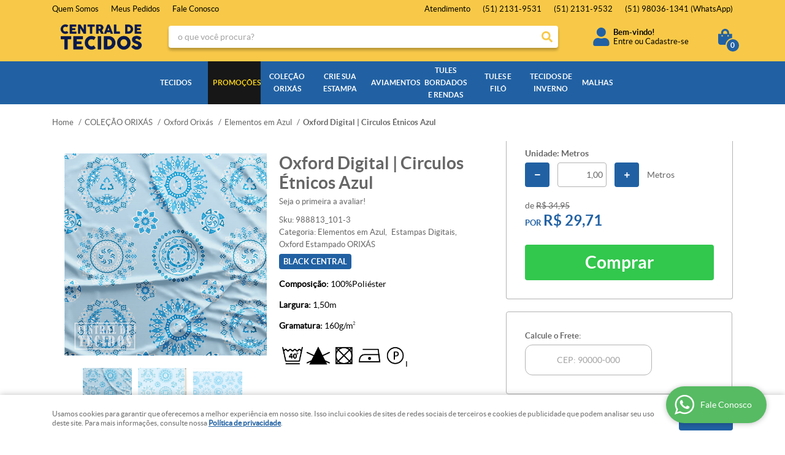

--- FILE ---
content_type: text/html; charset=utf-8
request_url: https://www.google.com/recaptcha/api2/anchor?ar=1&k=6LdRvoonAAAAAH2FMvhIgp7DX74qg1lZsQy4HbS1&co=aHR0cHM6Ly9jZW50cmFsZGV0ZWNpZG9zLmNvbS5icjo0NDM.&hl=pt&v=jdMmXeCQEkPbnFDy9T04NbgJ&size=invisible&sa=submit&anchor-ms=20000&execute-ms=15000&cb=54kywxp0burs
body_size: 46905
content:
<!DOCTYPE HTML><html dir="ltr" lang="pt"><head><meta http-equiv="Content-Type" content="text/html; charset=UTF-8">
<meta http-equiv="X-UA-Compatible" content="IE=edge">
<title>reCAPTCHA</title>
<style type="text/css">
/* cyrillic-ext */
@font-face {
  font-family: 'Roboto';
  font-style: normal;
  font-weight: 400;
  font-stretch: 100%;
  src: url(//fonts.gstatic.com/s/roboto/v48/KFO7CnqEu92Fr1ME7kSn66aGLdTylUAMa3GUBHMdazTgWw.woff2) format('woff2');
  unicode-range: U+0460-052F, U+1C80-1C8A, U+20B4, U+2DE0-2DFF, U+A640-A69F, U+FE2E-FE2F;
}
/* cyrillic */
@font-face {
  font-family: 'Roboto';
  font-style: normal;
  font-weight: 400;
  font-stretch: 100%;
  src: url(//fonts.gstatic.com/s/roboto/v48/KFO7CnqEu92Fr1ME7kSn66aGLdTylUAMa3iUBHMdazTgWw.woff2) format('woff2');
  unicode-range: U+0301, U+0400-045F, U+0490-0491, U+04B0-04B1, U+2116;
}
/* greek-ext */
@font-face {
  font-family: 'Roboto';
  font-style: normal;
  font-weight: 400;
  font-stretch: 100%;
  src: url(//fonts.gstatic.com/s/roboto/v48/KFO7CnqEu92Fr1ME7kSn66aGLdTylUAMa3CUBHMdazTgWw.woff2) format('woff2');
  unicode-range: U+1F00-1FFF;
}
/* greek */
@font-face {
  font-family: 'Roboto';
  font-style: normal;
  font-weight: 400;
  font-stretch: 100%;
  src: url(//fonts.gstatic.com/s/roboto/v48/KFO7CnqEu92Fr1ME7kSn66aGLdTylUAMa3-UBHMdazTgWw.woff2) format('woff2');
  unicode-range: U+0370-0377, U+037A-037F, U+0384-038A, U+038C, U+038E-03A1, U+03A3-03FF;
}
/* math */
@font-face {
  font-family: 'Roboto';
  font-style: normal;
  font-weight: 400;
  font-stretch: 100%;
  src: url(//fonts.gstatic.com/s/roboto/v48/KFO7CnqEu92Fr1ME7kSn66aGLdTylUAMawCUBHMdazTgWw.woff2) format('woff2');
  unicode-range: U+0302-0303, U+0305, U+0307-0308, U+0310, U+0312, U+0315, U+031A, U+0326-0327, U+032C, U+032F-0330, U+0332-0333, U+0338, U+033A, U+0346, U+034D, U+0391-03A1, U+03A3-03A9, U+03B1-03C9, U+03D1, U+03D5-03D6, U+03F0-03F1, U+03F4-03F5, U+2016-2017, U+2034-2038, U+203C, U+2040, U+2043, U+2047, U+2050, U+2057, U+205F, U+2070-2071, U+2074-208E, U+2090-209C, U+20D0-20DC, U+20E1, U+20E5-20EF, U+2100-2112, U+2114-2115, U+2117-2121, U+2123-214F, U+2190, U+2192, U+2194-21AE, U+21B0-21E5, U+21F1-21F2, U+21F4-2211, U+2213-2214, U+2216-22FF, U+2308-230B, U+2310, U+2319, U+231C-2321, U+2336-237A, U+237C, U+2395, U+239B-23B7, U+23D0, U+23DC-23E1, U+2474-2475, U+25AF, U+25B3, U+25B7, U+25BD, U+25C1, U+25CA, U+25CC, U+25FB, U+266D-266F, U+27C0-27FF, U+2900-2AFF, U+2B0E-2B11, U+2B30-2B4C, U+2BFE, U+3030, U+FF5B, U+FF5D, U+1D400-1D7FF, U+1EE00-1EEFF;
}
/* symbols */
@font-face {
  font-family: 'Roboto';
  font-style: normal;
  font-weight: 400;
  font-stretch: 100%;
  src: url(//fonts.gstatic.com/s/roboto/v48/KFO7CnqEu92Fr1ME7kSn66aGLdTylUAMaxKUBHMdazTgWw.woff2) format('woff2');
  unicode-range: U+0001-000C, U+000E-001F, U+007F-009F, U+20DD-20E0, U+20E2-20E4, U+2150-218F, U+2190, U+2192, U+2194-2199, U+21AF, U+21E6-21F0, U+21F3, U+2218-2219, U+2299, U+22C4-22C6, U+2300-243F, U+2440-244A, U+2460-24FF, U+25A0-27BF, U+2800-28FF, U+2921-2922, U+2981, U+29BF, U+29EB, U+2B00-2BFF, U+4DC0-4DFF, U+FFF9-FFFB, U+10140-1018E, U+10190-1019C, U+101A0, U+101D0-101FD, U+102E0-102FB, U+10E60-10E7E, U+1D2C0-1D2D3, U+1D2E0-1D37F, U+1F000-1F0FF, U+1F100-1F1AD, U+1F1E6-1F1FF, U+1F30D-1F30F, U+1F315, U+1F31C, U+1F31E, U+1F320-1F32C, U+1F336, U+1F378, U+1F37D, U+1F382, U+1F393-1F39F, U+1F3A7-1F3A8, U+1F3AC-1F3AF, U+1F3C2, U+1F3C4-1F3C6, U+1F3CA-1F3CE, U+1F3D4-1F3E0, U+1F3ED, U+1F3F1-1F3F3, U+1F3F5-1F3F7, U+1F408, U+1F415, U+1F41F, U+1F426, U+1F43F, U+1F441-1F442, U+1F444, U+1F446-1F449, U+1F44C-1F44E, U+1F453, U+1F46A, U+1F47D, U+1F4A3, U+1F4B0, U+1F4B3, U+1F4B9, U+1F4BB, U+1F4BF, U+1F4C8-1F4CB, U+1F4D6, U+1F4DA, U+1F4DF, U+1F4E3-1F4E6, U+1F4EA-1F4ED, U+1F4F7, U+1F4F9-1F4FB, U+1F4FD-1F4FE, U+1F503, U+1F507-1F50B, U+1F50D, U+1F512-1F513, U+1F53E-1F54A, U+1F54F-1F5FA, U+1F610, U+1F650-1F67F, U+1F687, U+1F68D, U+1F691, U+1F694, U+1F698, U+1F6AD, U+1F6B2, U+1F6B9-1F6BA, U+1F6BC, U+1F6C6-1F6CF, U+1F6D3-1F6D7, U+1F6E0-1F6EA, U+1F6F0-1F6F3, U+1F6F7-1F6FC, U+1F700-1F7FF, U+1F800-1F80B, U+1F810-1F847, U+1F850-1F859, U+1F860-1F887, U+1F890-1F8AD, U+1F8B0-1F8BB, U+1F8C0-1F8C1, U+1F900-1F90B, U+1F93B, U+1F946, U+1F984, U+1F996, U+1F9E9, U+1FA00-1FA6F, U+1FA70-1FA7C, U+1FA80-1FA89, U+1FA8F-1FAC6, U+1FACE-1FADC, U+1FADF-1FAE9, U+1FAF0-1FAF8, U+1FB00-1FBFF;
}
/* vietnamese */
@font-face {
  font-family: 'Roboto';
  font-style: normal;
  font-weight: 400;
  font-stretch: 100%;
  src: url(//fonts.gstatic.com/s/roboto/v48/KFO7CnqEu92Fr1ME7kSn66aGLdTylUAMa3OUBHMdazTgWw.woff2) format('woff2');
  unicode-range: U+0102-0103, U+0110-0111, U+0128-0129, U+0168-0169, U+01A0-01A1, U+01AF-01B0, U+0300-0301, U+0303-0304, U+0308-0309, U+0323, U+0329, U+1EA0-1EF9, U+20AB;
}
/* latin-ext */
@font-face {
  font-family: 'Roboto';
  font-style: normal;
  font-weight: 400;
  font-stretch: 100%;
  src: url(//fonts.gstatic.com/s/roboto/v48/KFO7CnqEu92Fr1ME7kSn66aGLdTylUAMa3KUBHMdazTgWw.woff2) format('woff2');
  unicode-range: U+0100-02BA, U+02BD-02C5, U+02C7-02CC, U+02CE-02D7, U+02DD-02FF, U+0304, U+0308, U+0329, U+1D00-1DBF, U+1E00-1E9F, U+1EF2-1EFF, U+2020, U+20A0-20AB, U+20AD-20C0, U+2113, U+2C60-2C7F, U+A720-A7FF;
}
/* latin */
@font-face {
  font-family: 'Roboto';
  font-style: normal;
  font-weight: 400;
  font-stretch: 100%;
  src: url(//fonts.gstatic.com/s/roboto/v48/KFO7CnqEu92Fr1ME7kSn66aGLdTylUAMa3yUBHMdazQ.woff2) format('woff2');
  unicode-range: U+0000-00FF, U+0131, U+0152-0153, U+02BB-02BC, U+02C6, U+02DA, U+02DC, U+0304, U+0308, U+0329, U+2000-206F, U+20AC, U+2122, U+2191, U+2193, U+2212, U+2215, U+FEFF, U+FFFD;
}
/* cyrillic-ext */
@font-face {
  font-family: 'Roboto';
  font-style: normal;
  font-weight: 500;
  font-stretch: 100%;
  src: url(//fonts.gstatic.com/s/roboto/v48/KFO7CnqEu92Fr1ME7kSn66aGLdTylUAMa3GUBHMdazTgWw.woff2) format('woff2');
  unicode-range: U+0460-052F, U+1C80-1C8A, U+20B4, U+2DE0-2DFF, U+A640-A69F, U+FE2E-FE2F;
}
/* cyrillic */
@font-face {
  font-family: 'Roboto';
  font-style: normal;
  font-weight: 500;
  font-stretch: 100%;
  src: url(//fonts.gstatic.com/s/roboto/v48/KFO7CnqEu92Fr1ME7kSn66aGLdTylUAMa3iUBHMdazTgWw.woff2) format('woff2');
  unicode-range: U+0301, U+0400-045F, U+0490-0491, U+04B0-04B1, U+2116;
}
/* greek-ext */
@font-face {
  font-family: 'Roboto';
  font-style: normal;
  font-weight: 500;
  font-stretch: 100%;
  src: url(//fonts.gstatic.com/s/roboto/v48/KFO7CnqEu92Fr1ME7kSn66aGLdTylUAMa3CUBHMdazTgWw.woff2) format('woff2');
  unicode-range: U+1F00-1FFF;
}
/* greek */
@font-face {
  font-family: 'Roboto';
  font-style: normal;
  font-weight: 500;
  font-stretch: 100%;
  src: url(//fonts.gstatic.com/s/roboto/v48/KFO7CnqEu92Fr1ME7kSn66aGLdTylUAMa3-UBHMdazTgWw.woff2) format('woff2');
  unicode-range: U+0370-0377, U+037A-037F, U+0384-038A, U+038C, U+038E-03A1, U+03A3-03FF;
}
/* math */
@font-face {
  font-family: 'Roboto';
  font-style: normal;
  font-weight: 500;
  font-stretch: 100%;
  src: url(//fonts.gstatic.com/s/roboto/v48/KFO7CnqEu92Fr1ME7kSn66aGLdTylUAMawCUBHMdazTgWw.woff2) format('woff2');
  unicode-range: U+0302-0303, U+0305, U+0307-0308, U+0310, U+0312, U+0315, U+031A, U+0326-0327, U+032C, U+032F-0330, U+0332-0333, U+0338, U+033A, U+0346, U+034D, U+0391-03A1, U+03A3-03A9, U+03B1-03C9, U+03D1, U+03D5-03D6, U+03F0-03F1, U+03F4-03F5, U+2016-2017, U+2034-2038, U+203C, U+2040, U+2043, U+2047, U+2050, U+2057, U+205F, U+2070-2071, U+2074-208E, U+2090-209C, U+20D0-20DC, U+20E1, U+20E5-20EF, U+2100-2112, U+2114-2115, U+2117-2121, U+2123-214F, U+2190, U+2192, U+2194-21AE, U+21B0-21E5, U+21F1-21F2, U+21F4-2211, U+2213-2214, U+2216-22FF, U+2308-230B, U+2310, U+2319, U+231C-2321, U+2336-237A, U+237C, U+2395, U+239B-23B7, U+23D0, U+23DC-23E1, U+2474-2475, U+25AF, U+25B3, U+25B7, U+25BD, U+25C1, U+25CA, U+25CC, U+25FB, U+266D-266F, U+27C0-27FF, U+2900-2AFF, U+2B0E-2B11, U+2B30-2B4C, U+2BFE, U+3030, U+FF5B, U+FF5D, U+1D400-1D7FF, U+1EE00-1EEFF;
}
/* symbols */
@font-face {
  font-family: 'Roboto';
  font-style: normal;
  font-weight: 500;
  font-stretch: 100%;
  src: url(//fonts.gstatic.com/s/roboto/v48/KFO7CnqEu92Fr1ME7kSn66aGLdTylUAMaxKUBHMdazTgWw.woff2) format('woff2');
  unicode-range: U+0001-000C, U+000E-001F, U+007F-009F, U+20DD-20E0, U+20E2-20E4, U+2150-218F, U+2190, U+2192, U+2194-2199, U+21AF, U+21E6-21F0, U+21F3, U+2218-2219, U+2299, U+22C4-22C6, U+2300-243F, U+2440-244A, U+2460-24FF, U+25A0-27BF, U+2800-28FF, U+2921-2922, U+2981, U+29BF, U+29EB, U+2B00-2BFF, U+4DC0-4DFF, U+FFF9-FFFB, U+10140-1018E, U+10190-1019C, U+101A0, U+101D0-101FD, U+102E0-102FB, U+10E60-10E7E, U+1D2C0-1D2D3, U+1D2E0-1D37F, U+1F000-1F0FF, U+1F100-1F1AD, U+1F1E6-1F1FF, U+1F30D-1F30F, U+1F315, U+1F31C, U+1F31E, U+1F320-1F32C, U+1F336, U+1F378, U+1F37D, U+1F382, U+1F393-1F39F, U+1F3A7-1F3A8, U+1F3AC-1F3AF, U+1F3C2, U+1F3C4-1F3C6, U+1F3CA-1F3CE, U+1F3D4-1F3E0, U+1F3ED, U+1F3F1-1F3F3, U+1F3F5-1F3F7, U+1F408, U+1F415, U+1F41F, U+1F426, U+1F43F, U+1F441-1F442, U+1F444, U+1F446-1F449, U+1F44C-1F44E, U+1F453, U+1F46A, U+1F47D, U+1F4A3, U+1F4B0, U+1F4B3, U+1F4B9, U+1F4BB, U+1F4BF, U+1F4C8-1F4CB, U+1F4D6, U+1F4DA, U+1F4DF, U+1F4E3-1F4E6, U+1F4EA-1F4ED, U+1F4F7, U+1F4F9-1F4FB, U+1F4FD-1F4FE, U+1F503, U+1F507-1F50B, U+1F50D, U+1F512-1F513, U+1F53E-1F54A, U+1F54F-1F5FA, U+1F610, U+1F650-1F67F, U+1F687, U+1F68D, U+1F691, U+1F694, U+1F698, U+1F6AD, U+1F6B2, U+1F6B9-1F6BA, U+1F6BC, U+1F6C6-1F6CF, U+1F6D3-1F6D7, U+1F6E0-1F6EA, U+1F6F0-1F6F3, U+1F6F7-1F6FC, U+1F700-1F7FF, U+1F800-1F80B, U+1F810-1F847, U+1F850-1F859, U+1F860-1F887, U+1F890-1F8AD, U+1F8B0-1F8BB, U+1F8C0-1F8C1, U+1F900-1F90B, U+1F93B, U+1F946, U+1F984, U+1F996, U+1F9E9, U+1FA00-1FA6F, U+1FA70-1FA7C, U+1FA80-1FA89, U+1FA8F-1FAC6, U+1FACE-1FADC, U+1FADF-1FAE9, U+1FAF0-1FAF8, U+1FB00-1FBFF;
}
/* vietnamese */
@font-face {
  font-family: 'Roboto';
  font-style: normal;
  font-weight: 500;
  font-stretch: 100%;
  src: url(//fonts.gstatic.com/s/roboto/v48/KFO7CnqEu92Fr1ME7kSn66aGLdTylUAMa3OUBHMdazTgWw.woff2) format('woff2');
  unicode-range: U+0102-0103, U+0110-0111, U+0128-0129, U+0168-0169, U+01A0-01A1, U+01AF-01B0, U+0300-0301, U+0303-0304, U+0308-0309, U+0323, U+0329, U+1EA0-1EF9, U+20AB;
}
/* latin-ext */
@font-face {
  font-family: 'Roboto';
  font-style: normal;
  font-weight: 500;
  font-stretch: 100%;
  src: url(//fonts.gstatic.com/s/roboto/v48/KFO7CnqEu92Fr1ME7kSn66aGLdTylUAMa3KUBHMdazTgWw.woff2) format('woff2');
  unicode-range: U+0100-02BA, U+02BD-02C5, U+02C7-02CC, U+02CE-02D7, U+02DD-02FF, U+0304, U+0308, U+0329, U+1D00-1DBF, U+1E00-1E9F, U+1EF2-1EFF, U+2020, U+20A0-20AB, U+20AD-20C0, U+2113, U+2C60-2C7F, U+A720-A7FF;
}
/* latin */
@font-face {
  font-family: 'Roboto';
  font-style: normal;
  font-weight: 500;
  font-stretch: 100%;
  src: url(//fonts.gstatic.com/s/roboto/v48/KFO7CnqEu92Fr1ME7kSn66aGLdTylUAMa3yUBHMdazQ.woff2) format('woff2');
  unicode-range: U+0000-00FF, U+0131, U+0152-0153, U+02BB-02BC, U+02C6, U+02DA, U+02DC, U+0304, U+0308, U+0329, U+2000-206F, U+20AC, U+2122, U+2191, U+2193, U+2212, U+2215, U+FEFF, U+FFFD;
}
/* cyrillic-ext */
@font-face {
  font-family: 'Roboto';
  font-style: normal;
  font-weight: 900;
  font-stretch: 100%;
  src: url(//fonts.gstatic.com/s/roboto/v48/KFO7CnqEu92Fr1ME7kSn66aGLdTylUAMa3GUBHMdazTgWw.woff2) format('woff2');
  unicode-range: U+0460-052F, U+1C80-1C8A, U+20B4, U+2DE0-2DFF, U+A640-A69F, U+FE2E-FE2F;
}
/* cyrillic */
@font-face {
  font-family: 'Roboto';
  font-style: normal;
  font-weight: 900;
  font-stretch: 100%;
  src: url(//fonts.gstatic.com/s/roboto/v48/KFO7CnqEu92Fr1ME7kSn66aGLdTylUAMa3iUBHMdazTgWw.woff2) format('woff2');
  unicode-range: U+0301, U+0400-045F, U+0490-0491, U+04B0-04B1, U+2116;
}
/* greek-ext */
@font-face {
  font-family: 'Roboto';
  font-style: normal;
  font-weight: 900;
  font-stretch: 100%;
  src: url(//fonts.gstatic.com/s/roboto/v48/KFO7CnqEu92Fr1ME7kSn66aGLdTylUAMa3CUBHMdazTgWw.woff2) format('woff2');
  unicode-range: U+1F00-1FFF;
}
/* greek */
@font-face {
  font-family: 'Roboto';
  font-style: normal;
  font-weight: 900;
  font-stretch: 100%;
  src: url(//fonts.gstatic.com/s/roboto/v48/KFO7CnqEu92Fr1ME7kSn66aGLdTylUAMa3-UBHMdazTgWw.woff2) format('woff2');
  unicode-range: U+0370-0377, U+037A-037F, U+0384-038A, U+038C, U+038E-03A1, U+03A3-03FF;
}
/* math */
@font-face {
  font-family: 'Roboto';
  font-style: normal;
  font-weight: 900;
  font-stretch: 100%;
  src: url(//fonts.gstatic.com/s/roboto/v48/KFO7CnqEu92Fr1ME7kSn66aGLdTylUAMawCUBHMdazTgWw.woff2) format('woff2');
  unicode-range: U+0302-0303, U+0305, U+0307-0308, U+0310, U+0312, U+0315, U+031A, U+0326-0327, U+032C, U+032F-0330, U+0332-0333, U+0338, U+033A, U+0346, U+034D, U+0391-03A1, U+03A3-03A9, U+03B1-03C9, U+03D1, U+03D5-03D6, U+03F0-03F1, U+03F4-03F5, U+2016-2017, U+2034-2038, U+203C, U+2040, U+2043, U+2047, U+2050, U+2057, U+205F, U+2070-2071, U+2074-208E, U+2090-209C, U+20D0-20DC, U+20E1, U+20E5-20EF, U+2100-2112, U+2114-2115, U+2117-2121, U+2123-214F, U+2190, U+2192, U+2194-21AE, U+21B0-21E5, U+21F1-21F2, U+21F4-2211, U+2213-2214, U+2216-22FF, U+2308-230B, U+2310, U+2319, U+231C-2321, U+2336-237A, U+237C, U+2395, U+239B-23B7, U+23D0, U+23DC-23E1, U+2474-2475, U+25AF, U+25B3, U+25B7, U+25BD, U+25C1, U+25CA, U+25CC, U+25FB, U+266D-266F, U+27C0-27FF, U+2900-2AFF, U+2B0E-2B11, U+2B30-2B4C, U+2BFE, U+3030, U+FF5B, U+FF5D, U+1D400-1D7FF, U+1EE00-1EEFF;
}
/* symbols */
@font-face {
  font-family: 'Roboto';
  font-style: normal;
  font-weight: 900;
  font-stretch: 100%;
  src: url(//fonts.gstatic.com/s/roboto/v48/KFO7CnqEu92Fr1ME7kSn66aGLdTylUAMaxKUBHMdazTgWw.woff2) format('woff2');
  unicode-range: U+0001-000C, U+000E-001F, U+007F-009F, U+20DD-20E0, U+20E2-20E4, U+2150-218F, U+2190, U+2192, U+2194-2199, U+21AF, U+21E6-21F0, U+21F3, U+2218-2219, U+2299, U+22C4-22C6, U+2300-243F, U+2440-244A, U+2460-24FF, U+25A0-27BF, U+2800-28FF, U+2921-2922, U+2981, U+29BF, U+29EB, U+2B00-2BFF, U+4DC0-4DFF, U+FFF9-FFFB, U+10140-1018E, U+10190-1019C, U+101A0, U+101D0-101FD, U+102E0-102FB, U+10E60-10E7E, U+1D2C0-1D2D3, U+1D2E0-1D37F, U+1F000-1F0FF, U+1F100-1F1AD, U+1F1E6-1F1FF, U+1F30D-1F30F, U+1F315, U+1F31C, U+1F31E, U+1F320-1F32C, U+1F336, U+1F378, U+1F37D, U+1F382, U+1F393-1F39F, U+1F3A7-1F3A8, U+1F3AC-1F3AF, U+1F3C2, U+1F3C4-1F3C6, U+1F3CA-1F3CE, U+1F3D4-1F3E0, U+1F3ED, U+1F3F1-1F3F3, U+1F3F5-1F3F7, U+1F408, U+1F415, U+1F41F, U+1F426, U+1F43F, U+1F441-1F442, U+1F444, U+1F446-1F449, U+1F44C-1F44E, U+1F453, U+1F46A, U+1F47D, U+1F4A3, U+1F4B0, U+1F4B3, U+1F4B9, U+1F4BB, U+1F4BF, U+1F4C8-1F4CB, U+1F4D6, U+1F4DA, U+1F4DF, U+1F4E3-1F4E6, U+1F4EA-1F4ED, U+1F4F7, U+1F4F9-1F4FB, U+1F4FD-1F4FE, U+1F503, U+1F507-1F50B, U+1F50D, U+1F512-1F513, U+1F53E-1F54A, U+1F54F-1F5FA, U+1F610, U+1F650-1F67F, U+1F687, U+1F68D, U+1F691, U+1F694, U+1F698, U+1F6AD, U+1F6B2, U+1F6B9-1F6BA, U+1F6BC, U+1F6C6-1F6CF, U+1F6D3-1F6D7, U+1F6E0-1F6EA, U+1F6F0-1F6F3, U+1F6F7-1F6FC, U+1F700-1F7FF, U+1F800-1F80B, U+1F810-1F847, U+1F850-1F859, U+1F860-1F887, U+1F890-1F8AD, U+1F8B0-1F8BB, U+1F8C0-1F8C1, U+1F900-1F90B, U+1F93B, U+1F946, U+1F984, U+1F996, U+1F9E9, U+1FA00-1FA6F, U+1FA70-1FA7C, U+1FA80-1FA89, U+1FA8F-1FAC6, U+1FACE-1FADC, U+1FADF-1FAE9, U+1FAF0-1FAF8, U+1FB00-1FBFF;
}
/* vietnamese */
@font-face {
  font-family: 'Roboto';
  font-style: normal;
  font-weight: 900;
  font-stretch: 100%;
  src: url(//fonts.gstatic.com/s/roboto/v48/KFO7CnqEu92Fr1ME7kSn66aGLdTylUAMa3OUBHMdazTgWw.woff2) format('woff2');
  unicode-range: U+0102-0103, U+0110-0111, U+0128-0129, U+0168-0169, U+01A0-01A1, U+01AF-01B0, U+0300-0301, U+0303-0304, U+0308-0309, U+0323, U+0329, U+1EA0-1EF9, U+20AB;
}
/* latin-ext */
@font-face {
  font-family: 'Roboto';
  font-style: normal;
  font-weight: 900;
  font-stretch: 100%;
  src: url(//fonts.gstatic.com/s/roboto/v48/KFO7CnqEu92Fr1ME7kSn66aGLdTylUAMa3KUBHMdazTgWw.woff2) format('woff2');
  unicode-range: U+0100-02BA, U+02BD-02C5, U+02C7-02CC, U+02CE-02D7, U+02DD-02FF, U+0304, U+0308, U+0329, U+1D00-1DBF, U+1E00-1E9F, U+1EF2-1EFF, U+2020, U+20A0-20AB, U+20AD-20C0, U+2113, U+2C60-2C7F, U+A720-A7FF;
}
/* latin */
@font-face {
  font-family: 'Roboto';
  font-style: normal;
  font-weight: 900;
  font-stretch: 100%;
  src: url(//fonts.gstatic.com/s/roboto/v48/KFO7CnqEu92Fr1ME7kSn66aGLdTylUAMa3yUBHMdazQ.woff2) format('woff2');
  unicode-range: U+0000-00FF, U+0131, U+0152-0153, U+02BB-02BC, U+02C6, U+02DA, U+02DC, U+0304, U+0308, U+0329, U+2000-206F, U+20AC, U+2122, U+2191, U+2193, U+2212, U+2215, U+FEFF, U+FFFD;
}

</style>
<link rel="stylesheet" type="text/css" href="https://www.gstatic.com/recaptcha/releases/jdMmXeCQEkPbnFDy9T04NbgJ/styles__ltr.css">
<script nonce="c6pws7NLkMf7ZzwZfomg4A" type="text/javascript">window['__recaptcha_api'] = 'https://www.google.com/recaptcha/api2/';</script>
<script type="text/javascript" src="https://www.gstatic.com/recaptcha/releases/jdMmXeCQEkPbnFDy9T04NbgJ/recaptcha__pt.js" nonce="c6pws7NLkMf7ZzwZfomg4A">
      
    </script></head>
<body><div id="rc-anchor-alert" class="rc-anchor-alert"></div>
<input type="hidden" id="recaptcha-token" value="[base64]">
<script type="text/javascript" nonce="c6pws7NLkMf7ZzwZfomg4A">
      recaptcha.anchor.Main.init("[\x22ainput\x22,[\x22bgdata\x22,\x22\x22,\[base64]/[base64]/[base64]/[base64]/[base64]/[base64]/[base64]/[base64]/[base64]/[base64]/[base64]/[base64]/[base64]/[base64]\\u003d\x22,\[base64]\\u003d\\u003d\x22,\x22woHChVjDt8Kqf0/CusO/RR/DhsOdVAs4wqJ/[base64]/Dp1zCksKowpvDkgVUKE/DvMOoS3MdCsKhTxoewqHDpSHCn8K0PmvCr8OCO8OJw5zCmcObw5fDncKCwrXClERzwrU/L8Kbw7YFwrlwwqjCognDhsOebi7CpcOPa37DpsOgbXJGJMOIR8Kewp/CvMOlw7/DoV4cEUDDscKswrJOwovDlmLCucKuw6PDm8OjwrM4w7PDmsKKSS7DvRhQPS/DuiJUw5RBNmvDlyvCrcKDTyHDtMKgwrAHIR1ZG8OYJ8K9w43DmcKxwpfCpkUPclLCgMOPD8KfwoZVX2LCjcKiwo/DoxEASgjDrMO6WMKdwp7CoAVewrtnwpDCoMOhScOYw5/CiVTCvSEPw4vDlgxDwqzDi8KvwrXCvcK0WsOVwpbCrlTCo0fCq3F0w6XDgGrCvcKcHGYMesO+w4DDlgVZJRHDqsOKDMKUwp3DszTDsMOMJcOED2phVcOXccOEfCcLUMOMIsKrwrXCmMKMwrTDmRRIw5xjw7/DgsOjHMKPW8KnKcOeF8OvQ8Krw73DgXPCkmPDk0p+KcKDw6jCg8O2wp7Dj8KgcsOkwp3Dp0MKEirCli/DvwNHMMKcw4bDuSfDk2Y8HsOrwrtvwrZoQinCi28pQ8KVwqnCm8Ouw6ZUa8KRJMK2w6x0wqcbwrHDgsKkwpMdTHLClcK4wpsywrcCO8OZUMKhw5/DnSU7Y8O5PcKyw7zDuMOPVC9Uw53DnQzDrRHCjQNGClMsKzLDn8O6JgoTwoXCkHnCm2jCiMKCwprDmcKQcy/[base64]/w5xkw6FvTMKnTSpqMkxHD8KUGsKSwphLeDbClcOwfF3CksOhwrjDhcOkwqMBZcKjJMOnJcOZV2Amw7M6Fg7CgsKrwpgrw50xOiVhwpjDk0/DrcOEw4VZwoBUdcOoD8K/wqQcw544wrfCiDrDhcKSHg5iw4vDqT/Cv0DCsFrDtAvDvDvCrMOgw7UIe8OoT0hEE8K4Z8KqTR9zHCjCtTfDgMOYw5LCmS1UwrUwbHEdw6Auwpx/wozCokbCs3lJw60wW3PCk8KNwpvCkcOEHXxgTsKGN2giwqlGTMOOc8KuLsKswp5Tw77DvcK7w4lTwrx9bsKZw4jCpGLCsihDw43CmsOQDcKBwpE/JHvCtjPCi8KaJ8O2A8KXFBnDp1MkJ8Onw5XCjMOcwqZ5w6zClMKTDMOtEV5JP8KmOwRSW2fChsOCw5QEwpLDji7Dj8Kad8KGw5c2VcK1w77DnsK5QjHCklzCm8KKW8O4wp7Chy/CmgAwW8O2J8KdwrLDqj7DpsKbwqPCjsKzwq0wKhPCtMO/NEEKcsKRwpgzw6MYwoTDoAldwrsnw47Cogo0cEYeB3jCh8OtfsOkdQIKw6dZb8OXwqgnT8K1wrNnw4zCkFwaZsOZJHpTZcOJTHfDlkPCgcOqNTzCkTJ+wpJXUTc8w6jDiw/[base64]/[base64]/KQXDnH3CtWXDlsKFw7nDgcObEsKJwpU6BcOcF8O1wp3CoGbCoS9tF8KuwoAwNFBeRE0sMMOpUULDkcOjw6EPw4RnwrJpNg/[base64]/CmMOFw67Cg8O1V2UqwqVPVsKWw7TDiiPCv8Knw6hkw5tsNcKGUsKQUDPDi8KxwrHDhk4dYSwQw7kWa8Oqw5nDvcOaJ1oiw40TOcOUUxjCvcKww4oyPMOLQ3PDtMK+PcKfAkkraMKYM3UJCR4dwoTCr8O8b8OPwoxwNQbDoEHCt8KjDy4mwoAeIMO1MV/Di8KeTTxjw6LDhcObBnZ0EcKpwpIPLwZ9H8KcOlHCvQnDiTR7BX/DoCISwpxzwqFnJR0MQlbDjcO4woltQ8OOHSx3BMKiJGJgwoQpwr7DkzoAAzXDlS3CkcOeJcOzwpfDs3JAfMKfwrIWScOeXwzDky5PB2kVeAHCr8Oaw4DDgcKvwrzDn8OhUcK0XWIbw5fCgUlgwpN0Y8KAZTfCocK3wpfCmMOEw67Cr8Osd8K/[base64]/Cvx/Cv3/[base64]/[base64]/DvCXDn8OXfcOiwq7DmcOZA8KzDH1uD8OVwq7CjVDDpsOEG8KHw7l/w5NJwoHDpcOsw7rDr0XCg8KRBcK2wqrDnMKERcK3w50Aw6c4w6w9FsKPwoxEw6glSnTCilnDt8O0TcOQw5TDhE7CvExxTG/Dq8O4wq/CusObw4rCuMOQwonDgj3CnEcdwrdXwo/DkcKowqbDp8O2wofCiAHDlMOFNBRFbTBCw47DkTTDksKYI8O8LMOJw7fCvMOLEsKAw6nClQ/DhMO0P8OAFjLDsnUvwqR9wr1eTsOOw7/DqTodwqdpDy5UwpPCnHzDtsKOB8OPw5zDnX8hbSPDgAh6bFDDqWxyw6AkN8OAwqliXcKfwpY1wqI/[base64]/[base64]/CvSfCgXzDqyjDssKuVcOgY8KAOcK1NsOBw5JWw5zCrMKqw6rDv8Onw57DsMKOFiQvw4ZJWsOYOx/DrsKcY2vDu0J5cMKIDMOYUsKCw4Rnw6AVw50aw5hTGUEuRTHCuFsxwpjDv8K0THPDpkbDvcKHwqFawr/ChWfDscKMTsK9BiBUCMOPWsKDCxPDj3rDpm5CSMK6w5zDs8OXwp/Djg/DsMOzw7XDpETChC9Mw6F3wqE8wotRw53DgsKNw6PDk8OswrMsRzMxDk/CssO3wqIMVMKUETgiw5IAw5LDn8KDwo4gw5V6w7PCqsKkw5LCjcOzw5YiYH/Cvk3Cuj81w5IZw4xCw5DDoGgywrUnZ8KqV8KawoDCqw5PfMK6IsONwrZdw4NIwqVJwrvDh10qwoVXHAJ/KMOsXsO8woLDhFAQRMOqaGlKDjpTHTEFw6XCrsKLw4QNw4sUbRspa8KTw75Tw68KwqjCqSd6wq/CmWcQw73CgSY+WBcIcixMTgJ1w741bMKRT8KZCwjDuljCnMKIwq9MTDPDuHVrwq3CosOXwpvDtcKvw7fDnMO7w44tw5XCjB3ChsKuYsO/wqRow75SwqFVXcO7D2DCpgp0w6fCvMOFdlPCuih0wrAQR8O6w6vDhxDCgsKCalnDt8K6W3jDucOvI1fCiDzDoXglbcKPwr87w67DjA7CpsK2wqDDscKVa8Ocw6lnwoDDr8Oqwqlbw7rDtcKIaMOZw6s1V8O/ZTZ5w7PDhMKCwqAvInjDpFvCjDMZYhF/w4HCgcOBwoLCscKzC8Kcw5vDiREdOMK/wr9FwoLCmsKXORDCusOUw4bChipaw4TChVQvwqA1P8Ksw7UiCsOKf8KVN8OwfMOEw4fDqx7CiMO1TkRKJnnCtMOuEcKEGFhmWDAEwpFwwoZfKcOYw680NAxDF8KPWMOWw67CvyPCn8OSwrvDqRrDgS3DuMK/BcO3wqRnQsKDecKaNxfCj8OgwrHDpEV5wobDkcKhfQbDvMK0wqbCoBHCjcK2PjYqwokZfMKIwpw7w5LDnyvDhS9CT8Ogwpw7HMKuY23CoTBDw6HCnsO9LcORwqLCmlHDpsOyGijClCTDscO9TcKaX8Okwo/Cu8KmL8OKwqrCh8Ktw4XDmhvDt8OaPE5MaWnCpkliwrNiwqUCwpPCsGNyCsKlZcOuU8O9wpd0QsOowrjCrsKMIxzDgcOrw6ocdMKyU2B4wqNYK8O3TjQ9Wloow68RfDlGF8O0ZcO2V8OTwqbDkcOQw7JGw642RcOvwoJDUAhBw4TDrG1FK8O/XR8uw6fDoMOVw6khw7bDncKcYMOcwrfDrSjCuMOPEsOhw4/DtEPCrlTCqcO/wpYOwqbDhl/ChsONFMOAP37CjsO/B8KjDsK/woZTw610w7NbRXTCgBHCpnPCq8OVA2NoFzvCmDs3wrsCPhnDpcKZTx1YEcKDw6opw5vCo0LCssKhw5Nuw7vDqMOMwo9EIcOzwo9Gw4jDqMO+bmrCtjXDjMOMwophSCfDlcOtHA7Dm8KaVsOcf3ptZsKBw5HDksKtPw7Dj8KDwpt3X3/DocK2NG/CjMOidyjDjMOEwpVJwqPCl0TDsXYCw6w2OsKvwrpZw7E5JMOzZRVTcC9nScOAFD0GdsOKwp5QVh/Di1jCgAsEDA8cw6nDqcKLQ8KDw6djHsK8woordBjDi0fCvWlWwpdDw7HDsznCqsK1w7/DthLCvGzCkxAdZsOPcsKhw40OS3HCusKACcKdwpHCvCopw6nDqMK3eDdUwrghccKGw69dw5zDkDnDvXvDr3/DhxgRw7JFPTXCsWzCh8KSw7pXbTbDvsOjTQQSw6LDg8KQw7fCrTN1RsKVwqJsw7sdY8OtK8OKTMKOwp0TMsODAMK1VMOfwoHClcKJbhQCbWRzNiB5wrllwoPDkcKuecO/RArDgMOJemE/VMO5OsOPw4PCisK6alpew77CtynDo0/[base64]/[base64]/V37CrFgtAMKXdAg1KkIKIgh/[base64]/CiSJtdXwPZjbCisOrwrfCusKnw4BMw7g7wpnDhsOtw7MLcmfDqzjDoUR3eW3Dl8KeCsKCLURGw5XDo0BhTQzDp8OjwoQYJcKqYwJJYE5ow6k/[base64]/DvsKhecOaBmTDpTjCksKnw4nDg2VMJmoqwrcbwoc7w7LCukTDicKJwrTDuTwkAQM9wrooKDkTUDPDj8OVF8K5ORAwBSDDnMOcC3fDtcOMcWbDqsKDF8O3w5x8wqYADUjCh8Kcwo3Do8OWw53Dj8K9w7TCoMOTw5zCv8OyQsOgVSLDtm/CrMOiT8OAwogjUHRUOTHCpxceVT7ClWwDwrYje0YIcMKfwpnCvcOOw6/CgTXDsXzCnyZOaMOOJcKAwpt1YWfDn3gCw6QvwqjDsTJywp7Dlx7Cjlgpfx7DlybDuQRww7Q/Q8KIbsK/DVzCv8O6wpPCgsOfw7vDh8OpWsKsaMO1wpNDw43DhcKBwpQlwpXDhMKsIkTCgywow5DDsQnCsm3CksO3w6cxwrXDo3HCmh5kNMOgw63DhMOTEh/CtcOowroJw47ClzPCncKEecOzwq7DhMKfwpo2PsORJsOPw4rDoznCrcOnwqrCm1LDkxxWe8OqbcKWXcKywoljw7LDpwsPS8K1woPDvwo7DcO/[base64]/DkcKTeVvCmcKjw7XDuUsNPkjCjMOKwpJ3X2NoLsO0w6rCnsORNGwuwpfCm8O8w6bCkcKRwqoZPsOZXsO0w4M+w7rDiFhRenlNQMOPGU/CocOLKU1yw5TDj8KPw5hmeAfCqHvDnMOjBsOFeVnCrBZAwpt3OlfDtcO+U8K7JkRdRsKTGW9SwrQDw5rCncOQaTnCj09tw6DDgcO2wrs6wpfDscOhwqnDrl7DoCtJwo7CvcO0w58SQ144w6R2w5Zgw6XDvEsGb1/DjBTDrxpIPipoIsKsS0cPw5x0VAlgSwzDnkQFw43DscKRwoQAGQzDj2sUwqMWw7TDqyQsdcKNcxFRwpBmLsOTw6FLw6/Cimt4wqHCh8OcYTvDtR3CoUB8wpRgBsKiw6JEwpDDu8OLw5DCvgNEb8KuasOwLRjCkwzDp8KTwpNfQsOZw7UhFsKCw7tpw7t7eMK6Wn7CihXDrcKqHARKwoo8EnPCgCUzw5/Co8OAbcONccOIGMOZw4TCucOpw4J5w4ttUATDp01hV1NNw71AC8KTwosUwovDphwEN8O5YjweDsKCwofDig8XwqN1HA/CsHTClwrCnW/DsMKIMsKZwo08DxRnw5orw7Z1w4dtQHTDv8OGfinCjDZsUcOMwrrCqxwGQGHDoHvDn8Kiwph8wpMkH2kgU8Kaw4Z4w4Uxwp4taydGa8O7wosSw6nChcKLcsKIVw8kKcOwLE4+YhXCksOYB8ODQsOPZcKrwr/CjsOOw7FFw6d4w5jDlVpNeh1nwrLCj8O8wr9GwqFwD3ImwozDhmXCqcKxZGbCucKow7fCkAjDqE3CncKhdcOKQsO3H8KPwqNrw5VfPmXDksOudMO/SjF6FcOffsKBwrLDvcOrwoZyOVLCjsOMwqRkcMKVw77DvF7DkkJzwqguw5AFwrvCiklaw7XDsm/DmcKcRF08LWsPwrzCm0ovw7dGOSYVQSRWwp9Cw7PCsjnDsifCknV6w7w1wqwAw61UHcKpLUTDkWbDrsOvw41VOhR+wo/Cimt2YcOILcKvGMKuY1gwFcOvLA9Lw6Eywq1HCMKrwpvDlMOBT8Onw7fCp2JaKgzCrFTCpcO8dUPDgsKHQRtsY8KwwoIsJU3Di1vCoCDDtMKAFSHCtcOQwr56UhoAPVPDtRnCp8OfJRtyw5xOCxLDpcK4w6hdw6w5fsOZw6wIwovCgMOvw4kUFXhGT1DDssO+EB/[base64]/DhTgrHsOXw5NxOlsVw4DDqz/DuSUpKl/[base64]/DnBfCosOCw4w1w7LDv2rCixAOXTMHfy/Cr8K0wrh9wqjDmBDDmMOkwps8w6/[base64]/DmV1zY8OLw7HCqcOlQcOhwoFawovDncO5RMK+RsOwwqjDs8OePkA9wpklOcKBB8OpwrPDuMKNGnxRQcKSScOQw6cRw7DDjMOiIMK/[base64]/DuMO9w6hjwprCowTCmcO6FFDDk3h9woTDsRNJaRzDhSx1wrvDs1ESw5TCosOpw4nCoArCqRTCpD59RgZyw7XCjyMBwq7CssO4wrjDhnQIwpoqTiPCtjtbwpnDt8OjLS/DjsOxYQPCiRfCssOzw6PCocKvwqzCosKcVWvDmcKhPC8KJ8KawrDChDkSRlcWaMKKXcOgb37CgFvCucOVTh7ClMK0KsO/esKNwqV8LcOTXcOuTxdPE8Kdwo5LfUvDuMKiYsOEFMOgfmnDm8O0w6fCr8OEEHbDqzZuw4Mpw7XCgMK7w6hJwr55w6LCpcORwpJ1w4kaw4w9w4zCi8OYwpTDmlLCgsO5I2PDmWDCoUXCuhTCnsKEOMOMB8OCw6bCn8KyWAvCicOIw7BmbkzCrcOTfMKNbcO/QsOrYmzCsQbDqSnDtSgcCEM3RSEHw54Gw6HChzDCh8KPQWlsESXDncK4w5xkw4ZUYTnCvcOvwr/DrMOcw6/CrzPDp8O1w48nwqDDqsKGw59sXyjDmMOXdMKAY8O+fMKjGMOpV8KtQVwDZDvCkwPCvsOSVELChcO4w6zChsONw5/CoVnCkgoew7vCsgIqGgnDnmB+w4PDt3/Dj1olIzvDrgogAMKCw44RHXnDp8OVF8O6wq/Cr8Knwr7Cn8OcwocbwrYGwp/CiSR1AAE9f8KZwp9hwohjw60ww7PCk8OmNMKjKcOgTllUfFkywo8HDMKDDcO+UsO1w4cFw54zw6/ClC1OdsOUw6bDgcKjwqIPwrHCnnbCl8OHWsKXNFgeXlXCmsOVworDmMKqwoXCjDjDuUg9wq8bf8KYworDvRLChsKybsKhdhnDjsOQXlx8w7rDmMK1RlHCs0Alw7zDt3J/K2l7RGJAwqs+Ih5+w5/[base64]/CvjvDksKXw7nCkhXCv8O3CBvDqys2w5RWw5DDiE3CrMOzw53ChcOWQkQpEMOqTC4SwojDucK+fjMnwr8ywpDDs8OcfGYFWMODw6AkecOcBCMHw7rDp8O9wp5Fb8OrTcKPwoIEwq4mXsO+w5Y6w7rCmcO+A0vCs8Khw49dwo58w4/CgcKwM3FoHMOdCMKiE3vDvDrDt8K9wqQowqRJwrzCg2AKb3PCr8KEwoLDmsOvw6DDqw5rAWAiwpEpwqjCn3t3EVPDsGDDscO2wpjDiSzCvMOXFGzCuMKyRj3DpcOSw6UnesO/w57CnGnDv8OfPsKsecOMwr3DrXbCkMKQZsO5w7HCkiNSw5cRXMKewo/[base64]/DrDJmIVd7KMOow7MGw5xvVFwcw6fDqWvCncO7CsOrASbCnMKWw58Gw5U7e8OTCVDDuljCscOzwo5IXcKKQ3cGw7HCqsOrwopPw4PCssKFasOSFhlzwpNqLVV9wop/[base64]/UcKCwqzCv2XDhhsNw7DCq8KRZHBPwrDCgFxKW8KGC2rDr8OVJsOCwqcgwowWwqoWw5rDpBLCrMKgw4gIw5vCl8K+w6NIfHPCsjXCp8Ohw7ltw7TDoUXDhMOBwpTChXoGA8Kawq8kw5AIw443eFXDmyhsTWPDqcKEwrnCtjpdw6Ifwokiwq/ClMKkVsOIM1rDkMOew6/DjsO9B8KlbB/DqR5HasKHB3dgw63CiVHCocO7wpF4LjIjw4kGw5bCtsKHwqXDpMKsw7YKK8OQw4kbwobDpMOsN8KHwq4DeWXCjwjCqcO4wp3DvGsjwpZsW8OowpTDicKOS8OowpFEw4/ClwIyGwxSC3YqLwTCp8OXwrUBdWjDpsODOwDCgF15wq7DgsKbwr3DiMKzGEZ8KlJzMUlJV1fDuMOFAQsJw5bDuivDtcOoPUhTw7InwqpZw5/CjcKVw4B/Q11MIcOzeSg6w70zfsODCkfCsMOPw7lCwrvDp8ONaMKpw6vCqk/CrHlIwoLDpsObw5bDrk/DtcOuwp/[base64]/CrxEXw6I9VF/DgF8/wr7CjSEawr/DviPCvcK/b8KSw4JMw6pQwoJBwpN+wp9cw43CszQZF8ONbMKxOw/ClkvDljgkCBcRwoUMw5QWw5Urw61rw4rDt8OFUMK5w73DqRxKw5UJwpXCnzsTwplZw5DCkcKmBFLCuTVWfcO7wrN4w51Nw7nCv1HDgsKnw71gB0Fjwp4+w4Z2wogMJVILwrHDqcKsEMOMw4DClXMSwoEgGhZXw5LDlsK6w5FXw6LDtzQlw6/DqCxQQcORTMO+w7PCvEhAwqDDiwoSHHHCjjwlw7Iww4TDiClBwpgzFA/CscKFwqjCoW7DgMOjwosFUcKTTMKvZT0AwpDDgQvCgcKyFxx3Zy0bOiHCmR53HlQ9w7xkZwA0IsKCwpkfwqTCpsO+w6TDk8OoIyoQwrLCvMOETlxmw5LCgFc9fMOTHWJSGD/DncOewqjDlMOPdcKtNBkiwpoCbxvChsOrUWbCqcOfKMKidnLCtsKDMB8nHMOifE7CgsOOeMK3wofChGZ+wpzCiloJDsOLHsOta3csw6PDlRFRw5UmDxocMXsrKMKUMWYcw6dOw5LCtyp1cg7CsWHCl8KjaQcQw5Zow7d6PcOKcmxgw5fDvcKiw4wKw43Dml/DqMOBMzQADy1Nw5QnAsKEw6XDiFoEw7/CuG8ZeCfDvMOww6rCrMO3w5s7wofDuwNLwqzCo8OEFcKBwoAywq/DhyHDicOtOylNMsKIwoc0S2w5w6whIQg0FcOhG8OFwoDDnsKvLDM4IAkuecKgw617w7NXMB3CgS13w6zDn1Ugw7ozw6/Cnnk6d03ChsOdw7JyMcOsw4XDiHbDjMOxwpDDo8O8XsOZw67CqB4wwpdsZ8KZw7TDrcOMGlkiw4fDiXrCnMOrJhLDkMO9wp/DisObw7XDkBbDmcKBw6DCqkQ7M1kkSjhRKMKsBnACdyp4LhLCkC/DmUhaw6fDhwMYI8O7wpoxwr/Cqj3DqQHDu8KLwptOB2gWaMO4SQbCgMO1Hi3DvcOEw7dswrcxBsOYw7dgecOTRjBzYMOswpvDuh8iw6zDgTnCuG7CrVHDvMOhwqlUw7fCoCPDgjlEw6YYwp/[base64]/Co2lFw43Cj0IJwp8Mw54sw5MaXMOFFsKzwrZQQ8OrwqsAZBJ4wocqOGtKw5ofDMKkwpnDlhTDtcKmwpbCv3bCnHzCjcO4UcOPZcKkwqogwqgFPcKjwr4sHMKcwp8rw6vDqBrDoUYobhfDgh0hGsKjwoPDl8O/f2zCtnxgw4Jgw7I7wp/DjAwYQS7DmMOvwrVew6LDlcO/woRpd288wojDvcO+w4jDusKwwo1MXcKZw5DDocOwSsO4K8OwVRpRA8KZw6XCpjwtwpPDl1k1w7dkw43DgDdWT8KMNMKIXcOnSsOWw5cjKsOBVXTDocKzL8Kbw7QvSG/DrsKiw6vDgi/DhXYqVChBM2pzwrTDm0TDpEjDtsOWB1HDgyvDnmbCgBnCrcKLwqQMw5oDQ0UFwrLCh1Apw5zDhsOYwoDDgFcNw5/Cs1wPWBx/w7xpA8KGwpHCtmfDuEvDhsOLw4UrwqxKZ8OBw43CtwI0w45/[base64]/Ci256w4EJP8OsNUbCu0/DuBvCtMKpCcOSwq8DC8OFNMKYOcOYLsKyU1rCpjNuVsK6ZMKhVQ91w5bDqcOtw50pKMOMcVPDnsO/[base64]/CpH3Cn8Oew77DmMK/[base64]/[base64]/w4fDqMO1YMKRwqTDmgbCkl/[base64]/Dp8O6w6LDqxHCjVTDscKbVC7Dj1fCk19hw5PCv8Oow6Muwp3CkcKSN8KxwojCvcK9wpx4XMKsw4XDuTrDmXvDsSDDq0PDvsO3TMKGworDhMOKwqzDgcOAw6bCtWnCu8KWJMOWchDCnMOONMK6w6QvLWYFJ8OQXMO9ciJDWXvDgsKEwqfCuMOpw4MAw54fNgTCiH/DkGDDtcOwwqDDv24Tw5tHVj0Tw5fDtTXDlgM4B17DnTB6w7LCjy/CkMK4wpDDrBXDgsOOw71/[base64]/Do2/Ci2RIV8O8wosFACTDqTQwUcORw6nDnFdzwq/CoMOQdxvCkWLCrcKmFcO1bUHDpMOCNR4rakkNXEBewr3CriPCpjVFwqnCtDDCgxt6A8Khw7vDgV/Dsyc+wrHDocKDDy3DosKlTcO+EHkCQQ3CvzZ2wqsOwrjDuF7CrAoPwrHCr8OxTcKHasO1w7DDjsKlw6xjBcOMccKiIXfDsSvDiFotDSTCq8OWwpwodylzw6fDsGoHXSHChndFN8OxekdHw4HCq3LCu30Fw4xpwr9yEy/[base64]/DhMKOIsO6fcOzIEvCtynDmFvCsWTCosKGWsK9MsKRUFzDuiXDgwrDgcOLwrjCr8KCwqEFVsOjw7txOhzDiHnCkmPCqnTDgQgoWVXDlMOQw6XDoMKIwpPCs3lvVFzCnl9be8K6w7zCo8KDwqzCoT/[base64]/DhMONZsOAeyvCi8OsJXLDv3FIwo3CgyJIwoNKwp5eekjDqVsNw69zwqo5wqkiwoNkwq9uCgnCo0TCnsOHw6zCusKAw6Qrw4NVwopiwrPCl8O+Oxg9w6wQwoIew7jCshzCq8OtJsKtcH7DmVYyQcOhfA1/TMKKw5nCpw/Cghk8w5Rrwq/CkcKlwpM0HMKew71vwqxNJwZWw5ZoLCE8w7XDpgnDvsOFC8KHQ8O/BkgKXw81wr7Cr8O0wqZMa8OiwrARw5IOw7PCjMO0GCVFKULCncOrw6DCkAbDjMO6QMKvLsO1RADCjMOqe8OFPMKoQyLDpRMjM3jCjcOZZcKNw63CgcKhPsO4w5QIw5oQwr3DkSxCZg3DhVDCqDBlKMOna8KvXMONF8KaL8K4wqkIw5/DkGzCtsOpW8OVwpDCmF/[base64]/Dp8OnM8Kwwp3CrsKdJ3o0CS0zS8KZY8OIw5bCh0zCrxwBwr3CjcKDw5DDqQnDl3/DrD/CgnvCgmYnw5ggwoADwpR5wpLDnHE0w6tVw4nCjcO1McKOw7lXc8KEw47Dsk/Cvkp0ZENVFsOmZHTCgsKjw7whXC7CusKnDcO3OA9iw5Z4fy0/PRYrw7dgTUIWw6MCw6VUXMOlw5tERcO2wpTDiUhZWMOgwrrCjMOyXMOyOcO6bkjDicKJwoIXw654wopuRcObw7Fhw7jCosKDH8KeMUXDoMKGwpPDncKDTMOGGsOrw68VwoRHT0U1wrTCkcOfwpvCuDHDrcOJw4dSw6HDmH/[base64]/DrG4ke8Onw6zDniczwrbDllZaw4trNMKdV8KCQcKDCsKsBsK9B0VLw5Nzw4LDjScrOG4dwrDCtsKYayxFw6/CuGEfwrVqw4PCsirCrQDDtAfDn8K3a8Klw7N+wqkdw7E+B8OMwrTCtnEbaMKZXl/DiUTDoMOXXT3DiBhvRXxta8ONAAwZwpMGwpXDhFZxw4TDkcKew6bChAkbJsKWwpzDmMOxw6ldwqorMWR0SxHCsRvDmwjDvHDCnMKQHMKEwr/Dsy7DvFg8w44/[base64]/DucOyeGgXNQDCgMKiw4/DinTDqMOkCcOzEmbDo8K4V07CtgBPOih2SsKMwrfCj8KewrDDujctL8KoPFvClnMrwphtwqfCicKtCQgtH8KVZcOWThbDpwDCucO+JzxQR0ZxwqzDsl/CnlrCiEvCpsOxY8KyKMKNwqrCuMOQPHpuwpnCkcO8BgYxw4PCm8Odw43DtsOtOsK8TF5dw6ILwq4zwqbDmcONwpkyBm/DpcKHw5hiIgMwwpgAAcO4eUzCqmReXFJqwrJxacOoHsKhw6wmwoZUTMKUT3BQwrN4wqzDmcK+RVh8w4/CncKjwqfDuMOLI0LDvXhswojDkANfaMO+EFsGbEHCnTXCix1Ew5c0OFNbwrpoQsOcVzx8wobDsyzDi8KAw4Jtw5bDrcOfwr3DrmIwHcKFwrbCqMKJcMK6cybCjS/DqWjDosOzesKzw5UkwrvDs0Efwrdrw7vCkGgCw5rDgR3CrcOUwoXDrsOsN8O6fnBTwqfDoDoBMcKTwo0pwqtew4Rway03ecKZw5N7HiNPw7pIw77DhFMVXsOGdQ8sAm3CiXvDnDtVwps7w4rDusOCLMKIVlF+bsOqEsOHwrsPwpE7HFnDpHt/[base64]/[base64]/Dum4zw7kOFsKFwr1XUX/Ck8OQwqrChMOuQ8KYVXzDmiZewp0hw7BmZE3CgcKcXsOdw4slP8OufWDDtsOZwoLDkFIvw7F6QsOTwpZDbMKtU3YEw7kcwqLDkcO7w5k9w502w5spJ3LCoMOEw4nClsOnwoV8PsK/[base64]/[base64]/woNqHsOPecO/GyMqPj9kwrzCkVh3wr/CkVTCu3bDp8KpDnHCgFQFLcOhwrQtwo0sOMKiTEc4FcOGdcKowr9Xw7krY1Z2TMOkw4PCr8OwI8OdEmnCpsKhD8KBwonDjsObw78RwpjDrMKxwqcIIhU7w6PCh8KiHnTDpcK/HsOlwr87A8OOcVcKam3CncOoXsKwwoTDg8O2ZEHCozrDmWvDtAxyacKTOsO/wrLCnMOXwo0cwrccdWZgaMOLwpMeS8OXVArCtsK1cFXDkG0hQ3sBJg/CnMKewot8AH3Cl8ORWH7CilzCh8OKw7smNMO3wrXDgMKWbsKXRgfDo8OCw4ABwo/Cs8OJwovDi1LChw4qw4cKw5wLw4vCncODwq7Dv8OaQMKcMcOuwqp4wrrDqsKwwrNew6TDvTpBOMKfHsOEanXCisK4FCLCm8Oqw4wIw5l4w5QWEcONa8OOw7gUw4/[base64]/Dh3PCvGbCsF1jP8KIwo/CkHpkworClAx0wp3CuHjCi8KJJ0UkwoXCusOVw7fDtXDCisOMNMO4aAYBMDhdRcO/wqPDjUJYRRLDtcONw4XDv8KhZ8Kfw4pfcGLCvcOSfgwZwrzCqcO9w6R2w7giw6/CrcORanI8X8OaHsOLw7PCtsOEWsKLw4QcO8OPwrPDiAoER8KLccO4BcOeA8KJFAfDjMO7dUJGGRgWwrFUOjpYJsKWwrFBY1dTw6AJw7nCiwbDs0N0wrNjbRbCp8K2wrMTLcOtwrINwpTDtBfCmw5lL3/CpcK2GcOSBHLDkHPDgD5sw5/CvVJkC8KhwpdEcD7DncO6wq/DjMOLwqrChMO5SsOCMMKfV8OrQMOSwrMeQMKcagoqwprDslDDqMK2a8Obw7w4U8OxGsK+wq94w51gwq3Cu8K5YnnDnSLCmTIIworCrAjCgMOZL8KbwqwdZsOrIjhGwooJTMOiDSI6R15twp/CmsKMw4DDpUcCWMKkwqhhI2DDvRBLd8OPbcKowpZAwqJhwrVBwrzCqMKKNsOtTcKRwq/DoFnDulEWwprClsKRL8ODSsO5esK0FMOpd8OCesOEfg1yA8K6ei87SXg9w7U5BsODw7rDpMOpwozCmxfChzbDtcOFd8KqWy5Cwq0wFxpYAcKLw4UqE8O9w4zCrMOiKnt7WsKIwqzCmWoswqDCuF/DpCcaw6g0SyFqwpvDlWBPYUHCsDNvw47DsSrClXAOw7xzHMOQw4fDo0PDisKRw49XwpPCq0pSwrdIWcKkJMKJRMOYdX3DlzV5B1ZnAMOnH2waw7PChE3DuMOqw4XDpcKFZUYrw7NrwrxRQnhWw7bDpmfDscKaNnfCoBPCvETCnsK4Glc9SHEcwozCv8O+OsKkwr/CvcKBLcKOJ8OKQy/CtsOMIX7Do8OPODRsw7IEfR83wrVAwoEFO8KtwowYw4bCiMO2wqE+Nm/Ci1EpOXXDu0fDisKCw4vDucKIL8K9wq/[base64]/wq49w6vDuMKIw47DuXFTwo4vw6nDhC4ETMORwplMXcKzDFvCtizCslsaZ8Kpb1fCtys3OMKZKsKdw4PCgQDDunNawrlVwr8Mw7VAwo/ClMK2w4XDsMKXWTTDlg05W25xCB8Hwo1KwqIhwo5Bw5J9ByDClR3CkcKswqAdw6ZMw4bCnV0Gw7XCpT7DpsKTw4XCuGTDuTjCgMO4Nj5qPMOPw69ZwrjCjcOwwohtwol5w5Ycd8OuwrfDrcKvFn/ChcOIwrMzw5/Chhsuw4/[base64]/[base64]/CWLCkDZMQ2LCusO0AEbCsFfCmsKBwqDCv0wNcDdsw4PDvHjCmzZkMFBaw5XDsBRCCT9/S8KYZ8OOCiPDscKbSsOLw6E6akh7wrHDocO5HsKmGAoXHsOTw4bCnRfDuXIwwqTDh8O4wqLCtMODw6zCsMK6wq8Cw7HCj8K9AcKywozCmyN/wq0obVjDv8Kfw7fDicOZGcOMcA3Do8OcFUbDoUzCvcK1w5gZN8OBw73DuFzCtsK/[base64]/wqvCpzInF8KGES4swpZYwoQVwqPDr1MxMsK8wr9LwpnDu8Kkw5DCmwJ4CXHDosOJwok6w5XDlnNvaMKjCsKpw5sAwq0gY1fDvMOdwqnCvCVNw5XDgXEdwrbCkEUMwrXCmmJbwp1UOh7CmGjDo8KBwq3CrMKawqpXw7vCm8Kte1rDp8KvVcKmwp4/wplywp7Csx5Vwo4iwpLCrjdmw4jCpMKrwp1GSjnDpX8Mw5PCj0bDk2HDrMOQH8K8XcKnwo3Do8KDworClMKME8KUwo3CqcKMw5p0w5J1Qy4CEUwaWcOUWgnDucKPe8K7wo1YNw5qwqdUC8OdP8K8ZMONwp8Lw5pCJsO9w6w4PMKiwoA/w5FuGsKwZsOCKsOWP14swrfCoXLDh8KIwpfDiMOYZcK0TXdPNFI3aABQwrcZDXDDjcKywrMwPhcqw7IqBmTClsO2wobCnWDDksOEYMOmeMKAwrE3S8OxeTk6eVUvdjDDnAvDlsKeJsKmw6/[base64]/[base64]/CtBY+w5JcP8ObKsKOw67DmDNce8O0w6zCqyNCw4LCk8OkwpIww4zCl8K9ES3CiMOhA3k+w5LCrcKGwpAdwr0vw7XDpiVjwqXDsAJ7wqbCl8ORPMKDwqIDXMKywpV7w6N1w7fDtcO/w4VGecOrwqHCvMKlw542wpLDsMO/[base64]/CgcOYw5DCgsOPOD/Cm23DuCkDw6Q/wqvCjcO5aE3DpCDCkMO3bQXCgcOXwpZ7csOiw4oLw5saXDYlTMK2DU/[base64]/ClCglXcKKFsOiQCPDigXCpzsWRsOXGcOmwo/CsEssw73CvcKXwrpTNgnDmTxYHTjDjik7wo7DnmPCgHzCgSZVwoR3wpfCvWFwJXEMM8KOJWp9V8OFw4Mowps7wpQrwpQ2Mx/[base64]/DnMOGZyvCh1A/w59pWcKhEMK0cFF5S1PCvTDCr8KXVkrCuULDvGBcK8Kowo4hw4PCl8KYdyx9XlERAsK+w73Dt8OWwr/[base64]/DmBjDpipCCcKPw6HDtMKqwpHChX9vw5vCo8OOUcKkwp0RMVDCkcOIM1o7w7vDm07CozBGw5huDxYeeX/DoTvCnsKTBhHDi8Kuwp4TUsOdwqPDlcO2w5PCgMK5wpbCjGHCnhvDl8Otbg/Cu8OlDxbCuMOPw73CmTjDucKcQyzCt8KXZ8KjworCiVXDiwdBw5YcLWTCv8OKHcK4KcO2X8O+S8KIwoIueUvClh3Dn8KlIcKNw7rDtyPCjk0Kw7zCncOOwrbCgsK8IATClsOuw788MB/CpcKSDFdMYG/DmMOVZkUMTsK1GsKGS8Ktw6/Cq8KPS8OFeMO4wrYPe2nCh8Oawr/Ci8KBw5EvwrnCiR1PPcOnPWnCtcK0bHNNwrdIw6ZOC8OkwqI+w59xw5DChmzDiMOiAsOzwqEKwrVdw5rDvz8Ew4LCs27DnMOwwpkuV3YswqjDn1UDwqt+bMK6w6bCrkNLw6HDq8K6KMK2DTTCkTrCiVoowo52wpRmEsO9TT9xwojCiw\\u003d\\u003d\x22],null,[\x22conf\x22,null,\x226LdRvoonAAAAAH2FMvhIgp7DX74qg1lZsQy4HbS1\x22,0,null,null,null,1,[21,125,63,73,95,87,41,43,42,83,102,105,109,121],[-439842,971],0,null,null,null,null,0,null,0,null,700,1,null,0,\[base64]/tzcYADoGZWF6dTZkEg4Iiv2INxgAOgVNZklJNBoZCAMSFR0U8JfjNw7/vqUGGcSdCRmc4owCGQ\\u003d\\u003d\x22,0,0,null,null,1,null,0,0],\x22https://centraldetecidos.com.br:443\x22,null,[3,1,1],null,null,null,1,3600,[\x22https://www.google.com/intl/pt/policies/privacy/\x22,\x22https://www.google.com/intl/pt/policies/terms/\x22],\x22tZY94Fo7mWMht8rUejuPnU1Y181nBZL0ezuzdONQgeM\\u003d\x22,1,0,null,1,1765377969838,0,0,[238,245],null,[221,115],\x22RC-HiuZMos_fl1RHg\x22,null,null,null,null,null,\x220dAFcWeA5JMgF27x1rtDWodZJS0zuuMzDhu4HeF5iy1Zw-GyAWY4KbKP_cHiqRqcxDDdtmpkA3m9Pk-GbpDlDechyfodaMHAJKkQ\x22,1765460769679]");
    </script></body></html>

--- FILE ---
content_type: text/html; charset=utf-8
request_url: https://www.google.com/recaptcha/api2/anchor?ar=1&k=6LdRvoonAAAAAH2FMvhIgp7DX74qg1lZsQy4HbS1&co=aHR0cHM6Ly9jZW50cmFsZGV0ZWNpZG9zLmNvbS5icjo0NDM.&hl=pt&v=jdMmXeCQEkPbnFDy9T04NbgJ&size=invisible&sa=submit&anchor-ms=20000&execute-ms=15000&cb=22382mpc7hjs
body_size: 46920
content:
<!DOCTYPE HTML><html dir="ltr" lang="pt"><head><meta http-equiv="Content-Type" content="text/html; charset=UTF-8">
<meta http-equiv="X-UA-Compatible" content="IE=edge">
<title>reCAPTCHA</title>
<style type="text/css">
/* cyrillic-ext */
@font-face {
  font-family: 'Roboto';
  font-style: normal;
  font-weight: 400;
  font-stretch: 100%;
  src: url(//fonts.gstatic.com/s/roboto/v48/KFO7CnqEu92Fr1ME7kSn66aGLdTylUAMa3GUBHMdazTgWw.woff2) format('woff2');
  unicode-range: U+0460-052F, U+1C80-1C8A, U+20B4, U+2DE0-2DFF, U+A640-A69F, U+FE2E-FE2F;
}
/* cyrillic */
@font-face {
  font-family: 'Roboto';
  font-style: normal;
  font-weight: 400;
  font-stretch: 100%;
  src: url(//fonts.gstatic.com/s/roboto/v48/KFO7CnqEu92Fr1ME7kSn66aGLdTylUAMa3iUBHMdazTgWw.woff2) format('woff2');
  unicode-range: U+0301, U+0400-045F, U+0490-0491, U+04B0-04B1, U+2116;
}
/* greek-ext */
@font-face {
  font-family: 'Roboto';
  font-style: normal;
  font-weight: 400;
  font-stretch: 100%;
  src: url(//fonts.gstatic.com/s/roboto/v48/KFO7CnqEu92Fr1ME7kSn66aGLdTylUAMa3CUBHMdazTgWw.woff2) format('woff2');
  unicode-range: U+1F00-1FFF;
}
/* greek */
@font-face {
  font-family: 'Roboto';
  font-style: normal;
  font-weight: 400;
  font-stretch: 100%;
  src: url(//fonts.gstatic.com/s/roboto/v48/KFO7CnqEu92Fr1ME7kSn66aGLdTylUAMa3-UBHMdazTgWw.woff2) format('woff2');
  unicode-range: U+0370-0377, U+037A-037F, U+0384-038A, U+038C, U+038E-03A1, U+03A3-03FF;
}
/* math */
@font-face {
  font-family: 'Roboto';
  font-style: normal;
  font-weight: 400;
  font-stretch: 100%;
  src: url(//fonts.gstatic.com/s/roboto/v48/KFO7CnqEu92Fr1ME7kSn66aGLdTylUAMawCUBHMdazTgWw.woff2) format('woff2');
  unicode-range: U+0302-0303, U+0305, U+0307-0308, U+0310, U+0312, U+0315, U+031A, U+0326-0327, U+032C, U+032F-0330, U+0332-0333, U+0338, U+033A, U+0346, U+034D, U+0391-03A1, U+03A3-03A9, U+03B1-03C9, U+03D1, U+03D5-03D6, U+03F0-03F1, U+03F4-03F5, U+2016-2017, U+2034-2038, U+203C, U+2040, U+2043, U+2047, U+2050, U+2057, U+205F, U+2070-2071, U+2074-208E, U+2090-209C, U+20D0-20DC, U+20E1, U+20E5-20EF, U+2100-2112, U+2114-2115, U+2117-2121, U+2123-214F, U+2190, U+2192, U+2194-21AE, U+21B0-21E5, U+21F1-21F2, U+21F4-2211, U+2213-2214, U+2216-22FF, U+2308-230B, U+2310, U+2319, U+231C-2321, U+2336-237A, U+237C, U+2395, U+239B-23B7, U+23D0, U+23DC-23E1, U+2474-2475, U+25AF, U+25B3, U+25B7, U+25BD, U+25C1, U+25CA, U+25CC, U+25FB, U+266D-266F, U+27C0-27FF, U+2900-2AFF, U+2B0E-2B11, U+2B30-2B4C, U+2BFE, U+3030, U+FF5B, U+FF5D, U+1D400-1D7FF, U+1EE00-1EEFF;
}
/* symbols */
@font-face {
  font-family: 'Roboto';
  font-style: normal;
  font-weight: 400;
  font-stretch: 100%;
  src: url(//fonts.gstatic.com/s/roboto/v48/KFO7CnqEu92Fr1ME7kSn66aGLdTylUAMaxKUBHMdazTgWw.woff2) format('woff2');
  unicode-range: U+0001-000C, U+000E-001F, U+007F-009F, U+20DD-20E0, U+20E2-20E4, U+2150-218F, U+2190, U+2192, U+2194-2199, U+21AF, U+21E6-21F0, U+21F3, U+2218-2219, U+2299, U+22C4-22C6, U+2300-243F, U+2440-244A, U+2460-24FF, U+25A0-27BF, U+2800-28FF, U+2921-2922, U+2981, U+29BF, U+29EB, U+2B00-2BFF, U+4DC0-4DFF, U+FFF9-FFFB, U+10140-1018E, U+10190-1019C, U+101A0, U+101D0-101FD, U+102E0-102FB, U+10E60-10E7E, U+1D2C0-1D2D3, U+1D2E0-1D37F, U+1F000-1F0FF, U+1F100-1F1AD, U+1F1E6-1F1FF, U+1F30D-1F30F, U+1F315, U+1F31C, U+1F31E, U+1F320-1F32C, U+1F336, U+1F378, U+1F37D, U+1F382, U+1F393-1F39F, U+1F3A7-1F3A8, U+1F3AC-1F3AF, U+1F3C2, U+1F3C4-1F3C6, U+1F3CA-1F3CE, U+1F3D4-1F3E0, U+1F3ED, U+1F3F1-1F3F3, U+1F3F5-1F3F7, U+1F408, U+1F415, U+1F41F, U+1F426, U+1F43F, U+1F441-1F442, U+1F444, U+1F446-1F449, U+1F44C-1F44E, U+1F453, U+1F46A, U+1F47D, U+1F4A3, U+1F4B0, U+1F4B3, U+1F4B9, U+1F4BB, U+1F4BF, U+1F4C8-1F4CB, U+1F4D6, U+1F4DA, U+1F4DF, U+1F4E3-1F4E6, U+1F4EA-1F4ED, U+1F4F7, U+1F4F9-1F4FB, U+1F4FD-1F4FE, U+1F503, U+1F507-1F50B, U+1F50D, U+1F512-1F513, U+1F53E-1F54A, U+1F54F-1F5FA, U+1F610, U+1F650-1F67F, U+1F687, U+1F68D, U+1F691, U+1F694, U+1F698, U+1F6AD, U+1F6B2, U+1F6B9-1F6BA, U+1F6BC, U+1F6C6-1F6CF, U+1F6D3-1F6D7, U+1F6E0-1F6EA, U+1F6F0-1F6F3, U+1F6F7-1F6FC, U+1F700-1F7FF, U+1F800-1F80B, U+1F810-1F847, U+1F850-1F859, U+1F860-1F887, U+1F890-1F8AD, U+1F8B0-1F8BB, U+1F8C0-1F8C1, U+1F900-1F90B, U+1F93B, U+1F946, U+1F984, U+1F996, U+1F9E9, U+1FA00-1FA6F, U+1FA70-1FA7C, U+1FA80-1FA89, U+1FA8F-1FAC6, U+1FACE-1FADC, U+1FADF-1FAE9, U+1FAF0-1FAF8, U+1FB00-1FBFF;
}
/* vietnamese */
@font-face {
  font-family: 'Roboto';
  font-style: normal;
  font-weight: 400;
  font-stretch: 100%;
  src: url(//fonts.gstatic.com/s/roboto/v48/KFO7CnqEu92Fr1ME7kSn66aGLdTylUAMa3OUBHMdazTgWw.woff2) format('woff2');
  unicode-range: U+0102-0103, U+0110-0111, U+0128-0129, U+0168-0169, U+01A0-01A1, U+01AF-01B0, U+0300-0301, U+0303-0304, U+0308-0309, U+0323, U+0329, U+1EA0-1EF9, U+20AB;
}
/* latin-ext */
@font-face {
  font-family: 'Roboto';
  font-style: normal;
  font-weight: 400;
  font-stretch: 100%;
  src: url(//fonts.gstatic.com/s/roboto/v48/KFO7CnqEu92Fr1ME7kSn66aGLdTylUAMa3KUBHMdazTgWw.woff2) format('woff2');
  unicode-range: U+0100-02BA, U+02BD-02C5, U+02C7-02CC, U+02CE-02D7, U+02DD-02FF, U+0304, U+0308, U+0329, U+1D00-1DBF, U+1E00-1E9F, U+1EF2-1EFF, U+2020, U+20A0-20AB, U+20AD-20C0, U+2113, U+2C60-2C7F, U+A720-A7FF;
}
/* latin */
@font-face {
  font-family: 'Roboto';
  font-style: normal;
  font-weight: 400;
  font-stretch: 100%;
  src: url(//fonts.gstatic.com/s/roboto/v48/KFO7CnqEu92Fr1ME7kSn66aGLdTylUAMa3yUBHMdazQ.woff2) format('woff2');
  unicode-range: U+0000-00FF, U+0131, U+0152-0153, U+02BB-02BC, U+02C6, U+02DA, U+02DC, U+0304, U+0308, U+0329, U+2000-206F, U+20AC, U+2122, U+2191, U+2193, U+2212, U+2215, U+FEFF, U+FFFD;
}
/* cyrillic-ext */
@font-face {
  font-family: 'Roboto';
  font-style: normal;
  font-weight: 500;
  font-stretch: 100%;
  src: url(//fonts.gstatic.com/s/roboto/v48/KFO7CnqEu92Fr1ME7kSn66aGLdTylUAMa3GUBHMdazTgWw.woff2) format('woff2');
  unicode-range: U+0460-052F, U+1C80-1C8A, U+20B4, U+2DE0-2DFF, U+A640-A69F, U+FE2E-FE2F;
}
/* cyrillic */
@font-face {
  font-family: 'Roboto';
  font-style: normal;
  font-weight: 500;
  font-stretch: 100%;
  src: url(//fonts.gstatic.com/s/roboto/v48/KFO7CnqEu92Fr1ME7kSn66aGLdTylUAMa3iUBHMdazTgWw.woff2) format('woff2');
  unicode-range: U+0301, U+0400-045F, U+0490-0491, U+04B0-04B1, U+2116;
}
/* greek-ext */
@font-face {
  font-family: 'Roboto';
  font-style: normal;
  font-weight: 500;
  font-stretch: 100%;
  src: url(//fonts.gstatic.com/s/roboto/v48/KFO7CnqEu92Fr1ME7kSn66aGLdTylUAMa3CUBHMdazTgWw.woff2) format('woff2');
  unicode-range: U+1F00-1FFF;
}
/* greek */
@font-face {
  font-family: 'Roboto';
  font-style: normal;
  font-weight: 500;
  font-stretch: 100%;
  src: url(//fonts.gstatic.com/s/roboto/v48/KFO7CnqEu92Fr1ME7kSn66aGLdTylUAMa3-UBHMdazTgWw.woff2) format('woff2');
  unicode-range: U+0370-0377, U+037A-037F, U+0384-038A, U+038C, U+038E-03A1, U+03A3-03FF;
}
/* math */
@font-face {
  font-family: 'Roboto';
  font-style: normal;
  font-weight: 500;
  font-stretch: 100%;
  src: url(//fonts.gstatic.com/s/roboto/v48/KFO7CnqEu92Fr1ME7kSn66aGLdTylUAMawCUBHMdazTgWw.woff2) format('woff2');
  unicode-range: U+0302-0303, U+0305, U+0307-0308, U+0310, U+0312, U+0315, U+031A, U+0326-0327, U+032C, U+032F-0330, U+0332-0333, U+0338, U+033A, U+0346, U+034D, U+0391-03A1, U+03A3-03A9, U+03B1-03C9, U+03D1, U+03D5-03D6, U+03F0-03F1, U+03F4-03F5, U+2016-2017, U+2034-2038, U+203C, U+2040, U+2043, U+2047, U+2050, U+2057, U+205F, U+2070-2071, U+2074-208E, U+2090-209C, U+20D0-20DC, U+20E1, U+20E5-20EF, U+2100-2112, U+2114-2115, U+2117-2121, U+2123-214F, U+2190, U+2192, U+2194-21AE, U+21B0-21E5, U+21F1-21F2, U+21F4-2211, U+2213-2214, U+2216-22FF, U+2308-230B, U+2310, U+2319, U+231C-2321, U+2336-237A, U+237C, U+2395, U+239B-23B7, U+23D0, U+23DC-23E1, U+2474-2475, U+25AF, U+25B3, U+25B7, U+25BD, U+25C1, U+25CA, U+25CC, U+25FB, U+266D-266F, U+27C0-27FF, U+2900-2AFF, U+2B0E-2B11, U+2B30-2B4C, U+2BFE, U+3030, U+FF5B, U+FF5D, U+1D400-1D7FF, U+1EE00-1EEFF;
}
/* symbols */
@font-face {
  font-family: 'Roboto';
  font-style: normal;
  font-weight: 500;
  font-stretch: 100%;
  src: url(//fonts.gstatic.com/s/roboto/v48/KFO7CnqEu92Fr1ME7kSn66aGLdTylUAMaxKUBHMdazTgWw.woff2) format('woff2');
  unicode-range: U+0001-000C, U+000E-001F, U+007F-009F, U+20DD-20E0, U+20E2-20E4, U+2150-218F, U+2190, U+2192, U+2194-2199, U+21AF, U+21E6-21F0, U+21F3, U+2218-2219, U+2299, U+22C4-22C6, U+2300-243F, U+2440-244A, U+2460-24FF, U+25A0-27BF, U+2800-28FF, U+2921-2922, U+2981, U+29BF, U+29EB, U+2B00-2BFF, U+4DC0-4DFF, U+FFF9-FFFB, U+10140-1018E, U+10190-1019C, U+101A0, U+101D0-101FD, U+102E0-102FB, U+10E60-10E7E, U+1D2C0-1D2D3, U+1D2E0-1D37F, U+1F000-1F0FF, U+1F100-1F1AD, U+1F1E6-1F1FF, U+1F30D-1F30F, U+1F315, U+1F31C, U+1F31E, U+1F320-1F32C, U+1F336, U+1F378, U+1F37D, U+1F382, U+1F393-1F39F, U+1F3A7-1F3A8, U+1F3AC-1F3AF, U+1F3C2, U+1F3C4-1F3C6, U+1F3CA-1F3CE, U+1F3D4-1F3E0, U+1F3ED, U+1F3F1-1F3F3, U+1F3F5-1F3F7, U+1F408, U+1F415, U+1F41F, U+1F426, U+1F43F, U+1F441-1F442, U+1F444, U+1F446-1F449, U+1F44C-1F44E, U+1F453, U+1F46A, U+1F47D, U+1F4A3, U+1F4B0, U+1F4B3, U+1F4B9, U+1F4BB, U+1F4BF, U+1F4C8-1F4CB, U+1F4D6, U+1F4DA, U+1F4DF, U+1F4E3-1F4E6, U+1F4EA-1F4ED, U+1F4F7, U+1F4F9-1F4FB, U+1F4FD-1F4FE, U+1F503, U+1F507-1F50B, U+1F50D, U+1F512-1F513, U+1F53E-1F54A, U+1F54F-1F5FA, U+1F610, U+1F650-1F67F, U+1F687, U+1F68D, U+1F691, U+1F694, U+1F698, U+1F6AD, U+1F6B2, U+1F6B9-1F6BA, U+1F6BC, U+1F6C6-1F6CF, U+1F6D3-1F6D7, U+1F6E0-1F6EA, U+1F6F0-1F6F3, U+1F6F7-1F6FC, U+1F700-1F7FF, U+1F800-1F80B, U+1F810-1F847, U+1F850-1F859, U+1F860-1F887, U+1F890-1F8AD, U+1F8B0-1F8BB, U+1F8C0-1F8C1, U+1F900-1F90B, U+1F93B, U+1F946, U+1F984, U+1F996, U+1F9E9, U+1FA00-1FA6F, U+1FA70-1FA7C, U+1FA80-1FA89, U+1FA8F-1FAC6, U+1FACE-1FADC, U+1FADF-1FAE9, U+1FAF0-1FAF8, U+1FB00-1FBFF;
}
/* vietnamese */
@font-face {
  font-family: 'Roboto';
  font-style: normal;
  font-weight: 500;
  font-stretch: 100%;
  src: url(//fonts.gstatic.com/s/roboto/v48/KFO7CnqEu92Fr1ME7kSn66aGLdTylUAMa3OUBHMdazTgWw.woff2) format('woff2');
  unicode-range: U+0102-0103, U+0110-0111, U+0128-0129, U+0168-0169, U+01A0-01A1, U+01AF-01B0, U+0300-0301, U+0303-0304, U+0308-0309, U+0323, U+0329, U+1EA0-1EF9, U+20AB;
}
/* latin-ext */
@font-face {
  font-family: 'Roboto';
  font-style: normal;
  font-weight: 500;
  font-stretch: 100%;
  src: url(//fonts.gstatic.com/s/roboto/v48/KFO7CnqEu92Fr1ME7kSn66aGLdTylUAMa3KUBHMdazTgWw.woff2) format('woff2');
  unicode-range: U+0100-02BA, U+02BD-02C5, U+02C7-02CC, U+02CE-02D7, U+02DD-02FF, U+0304, U+0308, U+0329, U+1D00-1DBF, U+1E00-1E9F, U+1EF2-1EFF, U+2020, U+20A0-20AB, U+20AD-20C0, U+2113, U+2C60-2C7F, U+A720-A7FF;
}
/* latin */
@font-face {
  font-family: 'Roboto';
  font-style: normal;
  font-weight: 500;
  font-stretch: 100%;
  src: url(//fonts.gstatic.com/s/roboto/v48/KFO7CnqEu92Fr1ME7kSn66aGLdTylUAMa3yUBHMdazQ.woff2) format('woff2');
  unicode-range: U+0000-00FF, U+0131, U+0152-0153, U+02BB-02BC, U+02C6, U+02DA, U+02DC, U+0304, U+0308, U+0329, U+2000-206F, U+20AC, U+2122, U+2191, U+2193, U+2212, U+2215, U+FEFF, U+FFFD;
}
/* cyrillic-ext */
@font-face {
  font-family: 'Roboto';
  font-style: normal;
  font-weight: 900;
  font-stretch: 100%;
  src: url(//fonts.gstatic.com/s/roboto/v48/KFO7CnqEu92Fr1ME7kSn66aGLdTylUAMa3GUBHMdazTgWw.woff2) format('woff2');
  unicode-range: U+0460-052F, U+1C80-1C8A, U+20B4, U+2DE0-2DFF, U+A640-A69F, U+FE2E-FE2F;
}
/* cyrillic */
@font-face {
  font-family: 'Roboto';
  font-style: normal;
  font-weight: 900;
  font-stretch: 100%;
  src: url(//fonts.gstatic.com/s/roboto/v48/KFO7CnqEu92Fr1ME7kSn66aGLdTylUAMa3iUBHMdazTgWw.woff2) format('woff2');
  unicode-range: U+0301, U+0400-045F, U+0490-0491, U+04B0-04B1, U+2116;
}
/* greek-ext */
@font-face {
  font-family: 'Roboto';
  font-style: normal;
  font-weight: 900;
  font-stretch: 100%;
  src: url(//fonts.gstatic.com/s/roboto/v48/KFO7CnqEu92Fr1ME7kSn66aGLdTylUAMa3CUBHMdazTgWw.woff2) format('woff2');
  unicode-range: U+1F00-1FFF;
}
/* greek */
@font-face {
  font-family: 'Roboto';
  font-style: normal;
  font-weight: 900;
  font-stretch: 100%;
  src: url(//fonts.gstatic.com/s/roboto/v48/KFO7CnqEu92Fr1ME7kSn66aGLdTylUAMa3-UBHMdazTgWw.woff2) format('woff2');
  unicode-range: U+0370-0377, U+037A-037F, U+0384-038A, U+038C, U+038E-03A1, U+03A3-03FF;
}
/* math */
@font-face {
  font-family: 'Roboto';
  font-style: normal;
  font-weight: 900;
  font-stretch: 100%;
  src: url(//fonts.gstatic.com/s/roboto/v48/KFO7CnqEu92Fr1ME7kSn66aGLdTylUAMawCUBHMdazTgWw.woff2) format('woff2');
  unicode-range: U+0302-0303, U+0305, U+0307-0308, U+0310, U+0312, U+0315, U+031A, U+0326-0327, U+032C, U+032F-0330, U+0332-0333, U+0338, U+033A, U+0346, U+034D, U+0391-03A1, U+03A3-03A9, U+03B1-03C9, U+03D1, U+03D5-03D6, U+03F0-03F1, U+03F4-03F5, U+2016-2017, U+2034-2038, U+203C, U+2040, U+2043, U+2047, U+2050, U+2057, U+205F, U+2070-2071, U+2074-208E, U+2090-209C, U+20D0-20DC, U+20E1, U+20E5-20EF, U+2100-2112, U+2114-2115, U+2117-2121, U+2123-214F, U+2190, U+2192, U+2194-21AE, U+21B0-21E5, U+21F1-21F2, U+21F4-2211, U+2213-2214, U+2216-22FF, U+2308-230B, U+2310, U+2319, U+231C-2321, U+2336-237A, U+237C, U+2395, U+239B-23B7, U+23D0, U+23DC-23E1, U+2474-2475, U+25AF, U+25B3, U+25B7, U+25BD, U+25C1, U+25CA, U+25CC, U+25FB, U+266D-266F, U+27C0-27FF, U+2900-2AFF, U+2B0E-2B11, U+2B30-2B4C, U+2BFE, U+3030, U+FF5B, U+FF5D, U+1D400-1D7FF, U+1EE00-1EEFF;
}
/* symbols */
@font-face {
  font-family: 'Roboto';
  font-style: normal;
  font-weight: 900;
  font-stretch: 100%;
  src: url(//fonts.gstatic.com/s/roboto/v48/KFO7CnqEu92Fr1ME7kSn66aGLdTylUAMaxKUBHMdazTgWw.woff2) format('woff2');
  unicode-range: U+0001-000C, U+000E-001F, U+007F-009F, U+20DD-20E0, U+20E2-20E4, U+2150-218F, U+2190, U+2192, U+2194-2199, U+21AF, U+21E6-21F0, U+21F3, U+2218-2219, U+2299, U+22C4-22C6, U+2300-243F, U+2440-244A, U+2460-24FF, U+25A0-27BF, U+2800-28FF, U+2921-2922, U+2981, U+29BF, U+29EB, U+2B00-2BFF, U+4DC0-4DFF, U+FFF9-FFFB, U+10140-1018E, U+10190-1019C, U+101A0, U+101D0-101FD, U+102E0-102FB, U+10E60-10E7E, U+1D2C0-1D2D3, U+1D2E0-1D37F, U+1F000-1F0FF, U+1F100-1F1AD, U+1F1E6-1F1FF, U+1F30D-1F30F, U+1F315, U+1F31C, U+1F31E, U+1F320-1F32C, U+1F336, U+1F378, U+1F37D, U+1F382, U+1F393-1F39F, U+1F3A7-1F3A8, U+1F3AC-1F3AF, U+1F3C2, U+1F3C4-1F3C6, U+1F3CA-1F3CE, U+1F3D4-1F3E0, U+1F3ED, U+1F3F1-1F3F3, U+1F3F5-1F3F7, U+1F408, U+1F415, U+1F41F, U+1F426, U+1F43F, U+1F441-1F442, U+1F444, U+1F446-1F449, U+1F44C-1F44E, U+1F453, U+1F46A, U+1F47D, U+1F4A3, U+1F4B0, U+1F4B3, U+1F4B9, U+1F4BB, U+1F4BF, U+1F4C8-1F4CB, U+1F4D6, U+1F4DA, U+1F4DF, U+1F4E3-1F4E6, U+1F4EA-1F4ED, U+1F4F7, U+1F4F9-1F4FB, U+1F4FD-1F4FE, U+1F503, U+1F507-1F50B, U+1F50D, U+1F512-1F513, U+1F53E-1F54A, U+1F54F-1F5FA, U+1F610, U+1F650-1F67F, U+1F687, U+1F68D, U+1F691, U+1F694, U+1F698, U+1F6AD, U+1F6B2, U+1F6B9-1F6BA, U+1F6BC, U+1F6C6-1F6CF, U+1F6D3-1F6D7, U+1F6E0-1F6EA, U+1F6F0-1F6F3, U+1F6F7-1F6FC, U+1F700-1F7FF, U+1F800-1F80B, U+1F810-1F847, U+1F850-1F859, U+1F860-1F887, U+1F890-1F8AD, U+1F8B0-1F8BB, U+1F8C0-1F8C1, U+1F900-1F90B, U+1F93B, U+1F946, U+1F984, U+1F996, U+1F9E9, U+1FA00-1FA6F, U+1FA70-1FA7C, U+1FA80-1FA89, U+1FA8F-1FAC6, U+1FACE-1FADC, U+1FADF-1FAE9, U+1FAF0-1FAF8, U+1FB00-1FBFF;
}
/* vietnamese */
@font-face {
  font-family: 'Roboto';
  font-style: normal;
  font-weight: 900;
  font-stretch: 100%;
  src: url(//fonts.gstatic.com/s/roboto/v48/KFO7CnqEu92Fr1ME7kSn66aGLdTylUAMa3OUBHMdazTgWw.woff2) format('woff2');
  unicode-range: U+0102-0103, U+0110-0111, U+0128-0129, U+0168-0169, U+01A0-01A1, U+01AF-01B0, U+0300-0301, U+0303-0304, U+0308-0309, U+0323, U+0329, U+1EA0-1EF9, U+20AB;
}
/* latin-ext */
@font-face {
  font-family: 'Roboto';
  font-style: normal;
  font-weight: 900;
  font-stretch: 100%;
  src: url(//fonts.gstatic.com/s/roboto/v48/KFO7CnqEu92Fr1ME7kSn66aGLdTylUAMa3KUBHMdazTgWw.woff2) format('woff2');
  unicode-range: U+0100-02BA, U+02BD-02C5, U+02C7-02CC, U+02CE-02D7, U+02DD-02FF, U+0304, U+0308, U+0329, U+1D00-1DBF, U+1E00-1E9F, U+1EF2-1EFF, U+2020, U+20A0-20AB, U+20AD-20C0, U+2113, U+2C60-2C7F, U+A720-A7FF;
}
/* latin */
@font-face {
  font-family: 'Roboto';
  font-style: normal;
  font-weight: 900;
  font-stretch: 100%;
  src: url(//fonts.gstatic.com/s/roboto/v48/KFO7CnqEu92Fr1ME7kSn66aGLdTylUAMa3yUBHMdazQ.woff2) format('woff2');
  unicode-range: U+0000-00FF, U+0131, U+0152-0153, U+02BB-02BC, U+02C6, U+02DA, U+02DC, U+0304, U+0308, U+0329, U+2000-206F, U+20AC, U+2122, U+2191, U+2193, U+2212, U+2215, U+FEFF, U+FFFD;
}

</style>
<link rel="stylesheet" type="text/css" href="https://www.gstatic.com/recaptcha/releases/jdMmXeCQEkPbnFDy9T04NbgJ/styles__ltr.css">
<script nonce="Zgibg9M71_QY8on3vG0SyA" type="text/javascript">window['__recaptcha_api'] = 'https://www.google.com/recaptcha/api2/';</script>
<script type="text/javascript" src="https://www.gstatic.com/recaptcha/releases/jdMmXeCQEkPbnFDy9T04NbgJ/recaptcha__pt.js" nonce="Zgibg9M71_QY8on3vG0SyA">
      
    </script></head>
<body><div id="rc-anchor-alert" class="rc-anchor-alert"></div>
<input type="hidden" id="recaptcha-token" value="[base64]">
<script type="text/javascript" nonce="Zgibg9M71_QY8on3vG0SyA">
      recaptcha.anchor.Main.init("[\x22ainput\x22,[\x22bgdata\x22,\x22\x22,\[base64]/[base64]/[base64]/[base64]/[base64]/[base64]/[base64]/[base64]/[base64]/[base64]/[base64]/[base64]/[base64]/[base64]\\u003d\x22,\[base64]\\u003d\\u003d\x22,\x22Y8OYw6vCpBtCw68bY8KgVwkqScObw50bwr/DkW97aMKVDjRsw5vDvsKcwr/Dq8KkwrrCmcKww70OAsKiwoN7wrzCtsKHIWsRw5DDvcKNwrvCq8Kwb8KXw6UuOE5ow74vwrpeG3xgw6wVAcKTwqs2IAPDqzBWVXbCo8K9w5bDjsOcw4JfP3/CvBXCuDLDmsODIRXCnh7Ct8Kew79awqfDosKKRsKXwpU/AwZZwrPDj8KJSQh5L8O4VcOtK0DCrcOEwpFUKMOiFjsmw6rCrsOWZcODw5LCokPCv0sPbjArdFDDisKPwq/CiF8QXsOhAcOew6LDhsOPI8OOw4w9LsOowo0lwo1ywo3CvMKpN8KFwonDj8KLLMObw5/DusOMw4fDum/DpTdqw5ZwNcKPwrzCtMKRbMKxw4fDu8OyHCYgw6/[base64]/DqMKTwpXCkcOlCxLCvMKDw6LDnmYFwoPCsWHDn8OXQcKHwrLCscKqZz/DiWnCucKyPsKMwrzCqF1ow6LCs8ODw6NrD8KCJV/CusK1RUN7w7DChAZIf8OawoFWQsKew6ZYwp8tw5YSwrgNasKvw6jCgsKPwrrDrcKfME3DlGbDjUHCuy9RwqDCmyk6acKzw5t6bcKbHT8pMxRSBMOBwojDmsK2w5nCpcKwWsO/BX0xDMKWeHsgwpXDnsOcw6PCusOnw7w/w6BfJsO7wofDjgnDh2cQw7Flw4dRwqvCm28eAWx7wp5Vw6XCkcKEZUU2aMO2w6MqBGB/wq9hw5UxGUk2wrfCnk/Dp246V8KGSQfCqsO1C1BiPnrDg8OKwqvCmAoUXsOvw6rCtzFdMUnDqzTDi28rwrZ5MsKRw6jCr8KLCR8Yw5LCoxjCjgN0wqIhw4LCukY6fhcnwpbCgMK4G8KSEjfCqUTDjsKowrjDnH5Ld8KudXzDvxTCqcO9wppKWD/CicKJcxQMKxTDl8O8wqh3w4LDuMOZw7TCvcO7wrPCuiPCl1ctD11xw67Cq8O0Gy3Dj8OMwot9wpfDuMOvwpDCgsOKw4zCo8OnwovCn8KRGMOwbcKrwpzCi1Nkw77CojsudsO2J1oTO8OBw6xtwrxLw4/DkcOnEGBTwpkURMOvwq9Sw57Cp0HCkn/ClFIWwqvCgH1Tw4F8G0fCqWPDusOiYMKeWj8sT8KnU8OHBWXDkD3CjMKlWknDlsOrwqjCnxM/RMK/ZcOIw5YBUsO4w5TCmjUfw47CpMOwPGzDkUzCksKDw6fDuyzDrRIBecKaEhDCk0DCiMO/w7M/[base64]/DrcOow4JPNsO0NcO4CGBzNX0hWMK7w45bwpV9woIEw60yw6hXw5Mow6rDoMOqADV4wr5sYyXCpsKZAsKvw7jCscKnHMOqFj7DsgnCtsKiWyLCosKnwp3Ds8KpSsKbXsO1PcK/RyrCqsODcz4ow6l7AMOKw6ACwoHCrMK7MC8GwqkwRsO4VMKXCGXDl1DDv8OyFcO6FMKsT8KQFSJUw6IWw5gRwrlmIcOUw53CtB7Dq8Opw7HDjMK0w57CksOfw47DqcOEwqrDjUlPVjFqdMKlwrY6YnXCnxTDsC/DmcK9LsK7wqcER8KyXcKDD8ONaE1VdsO0JlleCTbCo3jDkhxjBcOxw4rDncOUw5A8Ol7DrHAXwoDDlDfCmXZuwozDs8KsKRDDgmbChcO6BU3Dnl3CosOHCMO9fcKhw7vDqMKWwr0nw5fCgsO3SgjCnBLCoVvCv2Npw7/[base64]/YMKBw57CpAjCgsOSw77CrVAowqZaw6bDvcK0w4rCjD7DpURiwp3Cm8Ksw6QDwqPDiTswwq7CtXMaGsO/[base64]/CkW4/w78mw5x7w7cnwrDChsKZPcO4wr1QelRHwpfCn2TCocK8E0RZw5bDpydmK8OcFA08R0t5CcKKwrTCvcKPIMKkwrnDnULCmRLCj3M1w57CsSzCnx7DpMORIwYrwrLDhwXDljnClcKvQigrXsKOw7IHaT/DusKWw7rCvcK7cMOtwpIUYRA0TgrCjHLChsOoM8K+bUTCnGhWbsKlw4xsw7Rbwq/[base64]/CqhLDnkzDpyrDqFzDgWPCpcOxwo4ww55dw5bClT5vwotiwpHCuFXCjsKEw7/DuMOtWcOxwqJAVh9ywrLCgsOZw4Row6TCscKfBw/DoA/Dnk/ChsOmcMOEw4l2wqp/[base64]/DnsOxw5vDnHEawpRRw5N2M8KxDntZQhYbw6tbwr/[base64]/[base64]/CtsOyw4kRwqFmwqvDssOna8KlYcK8XTjCi0fCtcOWbS1iC2YLwqcJIWzCicORXcKMw7DDoUTCmcOYw4bDscK0w4/CqALDl8OySXPDhMKDwofDmMKOw7fDusOXIFTCi1rDp8Oiw7PCvcOvWsKqw6bDvWkUAjlFQMOofBBlD8OxRMKqNGUowq/CqcOsRMK3c3wkwqTDgEUjwoM8IMOvwp3DvmJyw7p/P8OywqbCp8OMwo/ClcK3D8KuazRyKzjDvsO3w4QUwrRjVX4Aw6rDsSLCgsKUw5HCosOMwqvChMOEwrEMW8KNfhnCsWzDsMKdwp5sPcKZJVDChAHDmMO1w7jCjsOeeH3CscOSJgnCr1gxdsO2worDssKJw54uOFJWaGjCt8Kjw6MkfsOiAE/DisKZdwbCjcOYw6NAZsKdAcKwW8K6O8OVwoRdwpLCnCoZwr1fw5nDtDphwqjCnEocwpTDrFZmJsOSwrErw7PDrgvChWM1w6fCrMO9w6HDhsKEw750Rmt4fx7CpB5Sf8KDT0TDoMKmZxdWZMO4wqkABAY/b8ORw5vDsgHDpMK1ScOfcMO6PsK/w7xdZzsseCkteixCwovDgBQlLyNyw6Azw48xw77CiBhVVGcRD2nDhMKYw7hfDmQSYsKRwqbDihTCqsKiKG/CuA1cFGQOwpzCuVctwrUoOmvDucKmw4DCtCrCiC/DtQM7w7LDlsKhw5ISw5pEQRfCk8KLwrfCjMKhfcO2XcODwoR2w70oXy/DoMKjwpnCpAAaZXbCmsOqfcKCw6ZzwovCuEpLOMOLJcKpTmbCrGAAGkHDtHPDoMKgw4YzRcOuB8Kjw4s5RcKsMcK+w4PCs3vCnsOQw5cIfsOxdW1tPcKww7vDpMOnw67CvAB0w6Ahw47CskwPaytZwpPCtBrDtGkpazw4FBZYw7vDlitcDAhMU8Knw7kCw4/CiMOXc8OWwrxBZMKCE8KJV2lbw4fDmiDDk8KMwrPChFLDgF/DrTAJOWUsay0PWcKrwptUwrpwFhMpw5TCohNBw57Dg0RIwpIdCErCkwwlw6vCksOgw5NZFl/CumDDtcKNOcKCwoLDpj0TEMKkwr/Dh8KLMVoOw47CjMOQTcKWwpvDmyvCk2MqT8O7wrDDsMOQI8KBwqFSwoYiAUvDtcKsZA8/[base64]/Ckx7CoMO2w74TwojDgMK8wrHCncKIw4nDkMOxw699w5PDvcODRGIaZcKmwqLCjsOOw5YJHhl3wqd0bETCuCLDgsOew5jCi8KDTcK/CCfDimwLwrYuw6pSwqPCvSPDtMOdRS/Du2zDoMK/wrvDgiTDkkPCu8O4wrhfNQ3Ctk9swrZfwq9pw5hFM8OcDhx2wqHCgsKWwr3CtCPCjh/CtWfCj1PCmhlmQcOKKHF3CsK8worDpCsZw43CqgvDpcKRCMKCE1vCk8KcwrvCujvDpTMMw7XCnyMhTENNwo5aMMORGsO9w4bCgGbCn0TCqcKdEsKaKQBMYA8JwqXDicKLw67Cv21CQwTDuTMKI8OBfE5rUxnCmGrDqBsMw6wcwrYqIsKZwr5ww5ckwpBjasOlVHc/[base64]/DsjzDgMOGwqnDnsKcPAY1w5zDrcOfwovCjEPCvAl4wrRvR8OPNcOOwoXCv8K1wrjDjHHCtMOlfcKQD8KKwrzDsFpYK2gpRsKUUsKVGMKywonDhsKIw5clw65yw7bCoQoAwrXCo0XDlHPDhEDCujkEw73Dh8OQJMKawoNnMxc/w4fCoMORBWjCsGZmwqYaw5RfM8K+e0goTsK3NTzDtTVgw7QrwqfDqMORUcKAIMOmwotcw6/CoMKXSsKEfcO3RcKIJGQbw4HCqcKCO1jCnUXDhcOaQUIkK2skOlzCmsKmH8KYw4BMEcOkw5heKFTChA/ClUDCgHjDqMOMUSrDvMOYL8Kew6A8ZcKPIRTCk8KNNy8cWcKjISVTw6xxfsK8cC3CkMOWw7LCmRFFBsKVQTMwwq4Zw5PCocOATsKMR8OVw4BwwpzDisKGw73DkyIdI8Oyw7lfw6DDsQIaw5PDumHChMK/wqUSwqnDtzHCrRNvw5BUZMKNw7zDkkXDuMKgw6nDrMO7wqpOVsOiwoViSMKFXsO0FcKOwoXCqAlGw5MLbWcKVDo1fm7DrcK/FFvDpMOwUsOBw4TCrSTCiMKdbhkGLcOGSWYkRcOib2nCiw5aAMKrw5bDqMKXdmXDu1XDocOXwpnChcKQccK3wpTCow/Co8KVw5JmwpszHSXDqAo2wrhQwr5GG2B+wozCkMKtNcOHV1PDulQswofDiMOkw5/[base64]/wpHCuWkjw7vCn0FuD8KHAcKLB8KHwo5/w6vDpsKVFFvDllPDsW/[base64]/w6HDk2ZMGsK3esKCwp5/wq7Cu8Ojw6IXYH5Hw5jDpR54EATCmUYhHsKcw6MkwrHCmA5lwoLCvzPDn8Okw4nDp8Orw7LDo8Opwo52H8KtMQLDtcOXQMOoaMKgw6YJw5bCgW8gwqvCklhxw4PDkWB9Yj7Dr0rCqsKswp/Dq8O3wod5HDMNw4LCosK/[base64]/CkFhaMkHDsMOyw7MOQws0w7XDoU/CmsKAw78Mw7PDqinDuDphbWXCg1XDokAEPGbDsBTCl8KTwqjCjMKMw6k0HMK/UsOqw43Diy7CsFvCnhjCmTLDjELCn8OUw5VYwopow4pwWSfCjMOKwrDDucKjw77CiHzDgsKEw75NNTAEwp56w50zFRDCv8Olw7Ypw7BBMwvDoMKcYsK6N0MnwqBNPH3CncKfwq/DpsOBSlnCtCvChcOKVcKpIMKLw4zCrMKfIW5IwpnChMKUCMOZOgbDol3CkcO2wr8HNV3CnTTCsMKqw67Dp2YZa8O1w68Kw6gBwrBSORFdDU0Tw4nDp0Q5EcKwwr5YwpZnwq/CsMKXw7DCqTcXwqoFwrwTMFBTwoUFwpkCwpjDlEozwqTCkcK5w55+UMKWb8OwwqtJwp3CjC/CtcOew7TDocO+wr8pPcK5w79YUsKHw7XDvMOXw4cfKMKXw7BCwrPCm3DCl8KDwpISRMKcdiU7wrfCnsO9G8O9eElwZ8Ouw5RlUsK/YcKrw64LMxwgYMO4Q8KhwpB4HcOwV8Orw5N3w5vDnDHDrcOvw4vCkXHDt8OtLHXCocK5T8KhGcO/w5/DsAdrCsKSwpnDnsKZNMOiwrwNw7zClBMqw40YdsKMwoHCksOqYsOXb0zCpEshXwdubwfCixHCicKsQEcdwrrDt2RawpTDlMKiw73CkcOIBFPChirDsinDrmBgZsOFNzolwqrCjsOoXcOGX0kTSsK/w58uw5jDmcOlScK2UW7CmQvCrcKyM8OtH8K/[base64]/DjiNyehzCkSguL2ZwwpzCgcO2AcKWw5QMw5DCrGTCsMO1PFnCu8Oiw5PDgUIUwoscwqXCoDDDhcOxwr9awqQSD13DrCnCt8OEw7Muw7bDhMK3wqTDlsOYESg/[base64]/w7DCs8O1w7V9wq7DvMOtw5rCv8OkAHdMDMK5wq9Uw4XDhVp1YyPDkXMWVsOCw5vDtcOVwpYbB8ODEsOXM8OFw6bCmFtWAcKAw5jDkUbDnMOJWwMvwrnDn04hAsOnXUDCqMKNw4Y6wpVowpTDhRpVw4/DscO1wqfDjWhiwonDhcORAEVZwofCpcKMQ8KbwpJnTEBmw4crwr3DkCk5worCgnBmeyHCqQjCiTnDisK9CMOrwoIpdz7DljzDsxjCni7DpEIhwqlFwrhpwoHCjyfDjw/Ct8O/anvCjXTDr8OsIMKBCzNXEELDoHYzwoDDoMK0w7nCs8K+wrrDtDHCo2zDl2jDnDnDkcK9XcKcwpd1wqNmbnlEwq7ClGlaw6cuHwZiw4gxGsKKFAHCqlBNw74HZcKmMcKdwrofw5LDrsO1YcOsccOxHj0Ww5rDk8KPaVZEGcKwwosywqnDiz/DsjvDmcKYwpdUVEQMI1oPwo8cw7IAw68Nw5ZRPX0uOW3Ciy9mwpknwqtdw7/CiMO7w7LCog/CpcK+SyTDjjvChsKIwpxow5QLXQ/[base64]/[base64]/EcORc8KnIDEcAAZ4w4zDocKzF2vDohYXRyzCqFRbWcK+IcKfw41McX13w4Avw6rCrxnCqsKWwoB7SmfDrsKPeEHDnhgMwoIrGjpeVXlxwqnCmMODwqLCo8OJw5fDhVHCsmRmI8OlwqUyQ8KxGmHCszhow4fCksOMwrbDssOiwq/DlRLDi1zDr8OswrZ0wpHCiMOSD28RYcOdw4vDml3CijDClDDDrMOpNysdHE8QanVow4QQw5h5wq/CqMKxwqlNwoHDph3DkiTDqAgFWMK/HiQMHMKkOMKbwrXDlMKgbWFew7HDicKvwrJ0wrTDmMKKZTvDnMK/dVrCnm8+w7oQRMKXJlNgw44xwp8fwrHDqyjChgtsw7rDicKZw7hzdcOrwrvDo8KewoTDmVjCiCZMYw7CpsOhbj42wrxTw49Sw6/DrBJcI8KPbXkRREfCjcKjwovDn0hmwqoqC2YsEzljw7t/CzIbw6VYw6kfWB1AwqzChcKJw5zCvcK0wq1DLcOowpvCusKYDR3Dr3rCicO5BsOWUMOUw6/Dl8KIYRt7RmfCl3IOPsO7M8K2dHgPfkA8wpAjwobCp8K8aTgSHcK1w7PDg8OICsOGwoXCksKvAhnDgBhrwpU6O08xw500w5PCvMK4S8KcDyEXNsOEwqMedQRMcWzCksOew4cNw5/CkQXDgQhFW1JWwr1rwp/DhMOFwoEzwqvCsTnCrsO4DcOcw7TDisOqcxvDoxDCuMOkwrQtMjwEw54Owqtzw5PCs1jDtSMPK8OZMw4JwqrCnRPCkcOyDcKJPcO2FMKQw77CpcK3w7hMPzksw43Dg8OIw4vDvcKhwq4AYMKSS8O1w61kwp/DsXvCpsKlw63Cq3LDiQ5SHQnCqsKSw7Urw6bCmkfCkMO9JcKWUcKSw6LDqcO/w7h6wobCmBbCscOow7jClnbDgsO+NMOJS8O0fBrDssKLecKyOzAIwqxEw6PDp2vDlsO+w4AUwr4UfXduwrHDmsKnwrzDoMOvwp3DuMK9w4ADw5xVE8KGYsOhw5PClMOkwqbDkMKgw5IuwqTDjTBwWm80AsOnw7krw4bDo1nDkD/DiMOcwrvDkhLCmcOnwpp3w7/DmSvDgD8Nwq9TBsK2LsKAT0vDpsKOwoYWKcKtdBQuQMKwwrhKwoTCvHTDrMOOw7MJbnIiw50kaU9Jw757JsO+Pk/[base64]/DmC3Dq34FYn9sw7PCgEFjW8OvwowNwpjDhRMEw77DgS8tccOrbsOMEsOOGcKAS3rCtAd5w7vCoX7DnHJjacK7w7Uvw4/DgcORW8KPHULDkMK3XcOyWMO/w5jCssKvKUxBWMOfw7bCkC/[base64]/CrMOSF8OUWsKvwrXDvMOewqHDvMOLICxgw6dMw6oCNsOTWcO9Y8OUw51NNMKzCmzCo1bCgMKHwrASWGjCpTzDiMKuY8OATcOHE8Oiw714A8KrMTsbQDXDiHnDn8KPw49EFETDoj1ocn86Dk0PGcK9wq/Cm8O1DcK0FBcbKWvCk8OsQ8O3CsKvwrknfcKvw7RJSsO9wpI2GFgUMmlZbVhkYMOHH2/CsE/CnwM/w6J/wqPDl8OTEmtuw6lUOcOswoHDksKJwqjCvMO9w7TCjsOQOsO/wrcuwrzCqE7DpcKxRsO+ZMOPfirDmE1Cw5sTa8OBwqvDoGZ8wrkEbMKYCEnDscKxwp1UwoHCqjYCw6vCu19mw4PDoSUDwog8w6NAC23CjsK+BMOEw6YVwofClcKKw7vCgGPDo8K0a8Klw6jDhsK2BcOlwqTCg3XDgMOUOl/DvlguQMO/wpTCicO5Ixhdw4pTwpk/[base64]/DmRDDvV3DusKnw77CiDzCrsKLwpvCocOPwq4zw7PDjCNtSGpmwqZLPcKCMsKlPMOlwpVXcyXCg1PDrQfDnsKrMnnDhsOnwr7Clz1Fw6vCj8O1RXTCpHgVZsKgNlzDvkAPQE9FCMOuLWsqRQ/Dp3jDqlPDs8KjwqDDhMO8RsKdaF/[base64]/DolMkwqDDhMKGMMKOwpdXw70nT8O+JRTDs8O9G8OxZzXDsHxML1V2Pw3Dk0Z5OkDDlMObEXB7w4BfwoQKAmIhEsO3wr/[base64]/[base64]/Cjg3DtkR9w6NkEEZlwpY4WGDCsXPCuSzDkMKVw6TCmg4sJUXCj3E2w4/CvMKhY39MBU7DsjcKesKqwrTCmkrCsyTCvsOzwrbDoRDCmkXCksO3woHDpsKXRMOzwr5uMGobW1bCi1rCilFdw47DlMOxWh9kN8OZwo/DpnLCsSpnw6jDq3ZlbcKkXlHCizHCuMKkA8OgIQ/Ds8OpWMKNH8KYwoPDsg4oWhvDnUdqwoJFw5/CsMOXesKxSsKxdcOjwq/[base64]/DhsOcS8KMw53DsMKaOcK3w6pjw6RiMTABRcKMK8K1wpgowrIQwpA9RC9LDlrDqCbDvcKTw5c5w4MdwqDDhSJZAC3Dln4nb8KVMmdBcsKQF8KywqHChcObw7PDsUMKa8KOwpXCtMOwOg/ChTxRwpjDl8KKMcKwDXYgw7TDvikcWgoJwqspw58kbcOQHcK0RWXDrMKOIyLCkMOwXWnDn8KVTTxOFigvf8KNwoUHLHR0wqkkChjDlncuNgdieFcqUT3DgcOZwqHCm8OLcsKlBGvCsCjDmMK4fMOhw4XDvhU/LhIEw4TDi8OaZDHDncKqwo1TUsOGw7I6wojCqQPCrsOhYVxoNDM9ZsKUW1lWw5LCjxfDlXfCh1jCucKxw4PDpmlXSgwjwovDpHRbwoJXw4AIFsOYRFjDncKDe8KawrRWTMOJw6fCh8O3QT7Cl8KewqRSw7/ChsOVTx0yLsKwwpTDr8KcwrQgd1BkEmpUwqnCs8KKwrzDl8K1b8OWM8OswpvDgcOHdmhkwrx9w4g0UVNTw6jCpTzClyNNc8Ocw71IJk8xwrjCusK/KErDn1AgZRdHSMK2QsKOwpjDiMOsw6InCcOXwprClsOKwrJuJkUpdMKQw4t0QcK/BAzDpXjDrVE1SsO2w5rDoG0abH8wwqfDgUwdwrHDmSsWZmAbNsOwcRFxw7XCgWDCisKaWcKow6vCnGdvwothZH8bUSPDucOHw5JfwqvCkcODJnBRRcKpUirCgUbDsMKNRmBeCW7ChsKZEyFycB0pw6E7w5PDjifDtsO0LcOSQ2/[base64]/wrTDiUTDo8OuAFcuEAwqw6MXAF1LwrYZfcOBOWVOdSzCgMKew6XCosKrwqVow4t7woJ9dUXDhWHDrMK+UyR4woddWcOdWcKDwrQyWMKKwpMiw7ttHksUw6wnw50eScOBCGPCvm7CrjsBwr/ClMKfwpjCqsKfw6PDqhvCjUTDkcKvWsKzw7zDgsORIMK9w6nCjylKwrYKIcKrwoxTwqlww5fDtsKTasKCwoRGwqwZfhvDpsObwqLDsCVdwojDkcKwTcKJwpBkw5rDnGrDjsO3w6/CvsKgci/DoCnDvsOBw4gCwrfDhMKBwqhqw7UWECLDv1vCvwTCp8O4OcOyw552KEvDsMOlwqwKKzPDg8OXw4fChS/[base64]/NMKSwrLDpsO+wpbCoMKrNyDDk2LDq8OBMMO+w78mV28iYzXDglk7wp/[base64]/wpfDmMOuwrtjbDzCvFfCrGh0wpQRw6/Cq8KlVlrDm8OPHk3DusOFFMO7BSvCplw4w45IwrLCuwgvDsOmOxoowrkyacKCwqPDqXPCkk/DkGTDmcOHwrXCkcOCaMOhdRwKw7BdJXxLQsKgeUXCkMOYVMK9w6xCAB3DqmIAY2TCgsKXw7AuF8OOQ3YKwrM2wrlRwqVSw4PDjEbDoMKhehUAeMKDScOUKMOHR0hLw7/Dl0gKw4AdQQnCn8OXwpY5RxRuw5knwojCj8KrL8KRWC41dmbCnsKcTcKhbcOaQHwLA1fDncK1U8Okw6PDkTbDjExRYVTDqzAVJ1w1w47Djx/[base64]/[base64]/DqUFMw7c3NXtKFsK8wrPDnHg8TGzCiknClsOdO8OKw57DlsO5TSYwLiFPLh7Dr2zCvXfDris4w494w6Z8w6xdfSAdPcK3YjBjw61lMAXCkMKlKWXCt8OEZMKeRsO+w4/[base64]/CkQHCu8KAw6vCqULCjjzDjFosWcOyF2A9PWLDgidSen4awq3CqsO0F3xwXhHCl8OrwocCACoveAbChcOfwo3Ds8Kyw5vCrhDDgcOMw4bCtXt2wpvCg8OFwpjCrMKudX7Dn8KqwrZvw68mwpzDscOTw6RYw7BZMx4ZNMOoGS/DsCzCv8OCTsOtDMK5w4zDusO5I8Oyw5RBBMOxE1nCoDoQw6knVMOFQ8KqdFAew6UIIMKYEHXCkcK9Bw/Dr8O7DsOgTFrCgkB7AQXCgDzCiHBaIsOMO31dw7fCgRHCu8Ohw7Ffw5lJwqPCmcOPw6wGMzXDnMKQw7fDhkfDiMOwe8K/wqvCikzCgnbDgcO3w6zDsiNKJsKnPgXCqBvDtsO8w53CshokVRTChHPDnMOHD8K5w7rDhnnCuWzClltjw5DCvcOvcVLCq2Bmey/Cm8OCaMOxVWzDnWHCicK1f8KoRcOCw7DDqAZ0w5zDlMOtTwERw7bDhyHDoENQwq9xwozDtzFxPAnCkA3ChyQWE3LDsy3Do1PCqg/DkA4gNS1pCULDuS8GMWQYw5tqV8OeHnEvRRPCqEk+w6F/[base64]/wrU1w6jDhVVRw5VOS8K8wooxIWtrw6ALZMO7wrx7HsKSwoPDncOgw5Enwr8cwqt6b2Y5EMO5wro2EcKiwp3DusKiw5wGLsOlISwFwoEXQ8Kkw7vDjhYpwp3DgEIMwqc6woLDsMK+wpjCisK1w6PDpA9xwqDChDIxNgrCnsKrw6ESOW9NLU/CpQLCmmxbwq5cwoHDiWEFwrLCsD/DllfCjMKgRDjDoGrDoQoieDPCisKyDmpuw7HDoHbDvxbDnXFkw4LDisO4wovDmi5Xw642a8OqJcO0wpvCpMKxVcKAY8KQworDtsKZIMOnLcOkX8OuwovCqsK+w681wrXDkw86w5hgwrQGw4YIwojDjDjCuwbDqsOowrHCn0c3woHDusOYGVN4wofDn0XChzXDs1/DrUhgw5cLw5Mlw68sHgZtGlhoA8KtDMKCwodVwp/CqW4wDRk9woTDqMOuCMKEQ3Erw7vDgMOZw67ChcKvwr8iwr/CjMOhDMOnw6DClsK9NRRgwp/Dl1zCphvDvmrClR/DqW3CoWpYfTwBwp13wqrDr1FGwobCpMO0w4XDisO0wqI+woEAGsOrwrpcMxoNw4B5JsOPwodhwpE4I2QEw6IbY0/CnMOPJQB2wpXDvDDDmsKdwpXCgMKXwpvDgsKuM8Ksd8Kuwo8LBhhDLgzCt8KxfcOJBcKLPcK3wq3Dvj3CnWHDpGZeSnJCBsKqeHrCowDDpH/DnMKfBcOhLcO9wp45eWnDjsOYw6jDp8KkBcKVwrR6w7DDmErCmxpeEkx7w6vCscObw4vDmcKnwqwcwoReKcOTRULCusK2wrwtwonCkHLDmn0/w4jDrEFFeMKdw7XCgkFTwrU6EsKUw591DC1FeDpnIsKkPmYeYsKqwq0GYChGwoVMw7HDpsKKMMKpw73DrQnChcKdGsK6w7IdYsKswplmwpgBYcOeOMOYSkHDuEfDiR/CscKJfcO6wopzVsKNw6swY8OgN8OTbTjDssO/AjLCpxLDqcKTaTDCgwdEwrAewoDCqsOZOQjDg8OYwph2w5LCmS7CojzDkcO5FTc4e8KBQMKIw6nDuMK/[base64]/[base64]/DnkdaAsO0VMKcBhjCv8OxwpzCjVRawoHDlMOuXsOQKMKDXWIUwrfDscKWI8Khw6cJwowRwpzDiQTCiEwpYng+dcOVw6I0E8O4w7HCrMKuw584bQd0wqHDny/CksK/ZnV3CVHClCfDjEQFbUsyw5/[base64]/Do8OxHMKzwovCjgnCgMOpNXBhGyt+wp3CsxvCrcOpwp5Pw43CksKDw6DCmMOrw7gvNH0cwpIUw6EuBjtXWsKgIwvDgAcPDcKBwqUXw7B3wq3Cki7Ci8KWOnfDjsKVwpROw6UPNsOewqvCkXlpB8K4wppeKFvCrxJQw6/DqjnDqMKrCMKVLMKiJcOHwqwWwo3CvMOKBMOyw5LDrcORUSY/wrJ3w7jDosOuRcOow7lewpjDm8KtwoIjXVnCgcKGesO+MsOBaUVzw6dqeV0KwqnDv8KHwo1mAsKMAsOQbsKNwpTDpVPCtQQgw5fDvMOMwozDgjXCuDJew5QmW3/ChBxyWsOlw6lTwqHDv8K+bgQyAMOKT8OOwqzDgsKiw6fDs8OrNQbDpcOUAMKvw6TDtlbCgMKBGA56woMPwr7DgcKow6YzL8K/Z3HDqMK1w4nCj3HDm8OUa8Olwq9YJT0rFgxQHT5VwprDicKze3I0wqLDgxohw4F2bcKvw4DDn8Khw4vCvHUXfTwtbzJTJmFVw6fDvDMJB8Kuw6IIw63DvTJ9WcOPCsK/QsKXwo3ChcOFf0diUQvDv2AwEMO1JnnDgwJBwrHDtcO5acKlwrnDhWjCucOzwosIwqttYcOXw7vDj8Orwr5SwpTDl8ODwqfDugXCl2XCkFXCmMOKwonDmwPDlMOVw4HDvcOJeAAywrdjw65bMsOGYTrDlcK7ICXDssOaJm/ChTvDh8KwH8O9X1kIwpzCmUQxwqoLwrwewoPDrCLDgcKAKcKfw5weaA8KJ8Otc8KoZEzCin0Nw4cffl1Hw6LCq8KiTkfCv0DClcK1LWzDtMOKRhV2HcK/w5vCrDFFwpzDpsKJw5/CqnsdV8OMJS5ALyEbwqE2Q3wAUcKow6USYEtgXFHDkMKtw7fCpMKLw6V0ZR0gwo7Csj/CmADDn8OLwokRLcORGVxMw4VaHsKNwrsgAcOTw5ggwqjDkwjCksOHT8OxX8KDBMKxfMKeZcO/wrMzFFLDjnrDjRkMwptJwr06IwkXE8KANMOMFMOMKcODaMOLwovCo3rCkcKbwpkLeMO3MsKXwr4jD8KUX8OuwpbDmgBSwrVHSCXDv8K9Y8OxPMOtwq9+w7/CpMKmNBQQJMKTLcKaI8KtdgVhF8K5w7DDnAnCkcKmw6h2AcKQE2YYUsOQwozClsOgR8OWw7gHVMOGwpcNI1fDi0HDv8K7wrgxWMKgw4sRFyZ5wqkgEcO8AcOsw6YzfsKxFRYtwovCv8KowpZ0wojDr8OtA0HCnzbCqnU9CsKIw6sPwrvCrgIyTjkoaj9/wrAsKR4PPcOFKHQhE2bCgsKCLMKMw4HCjMOcw5HCjwghLMKQw4LDnBNnEMOUw4Z8LnTCjCVbZUA8w4rDrcOuwq/DvVLDriFpcsKCUngswofDoXRZwrXDpjTCt2lywrbCoi4fIzrDo3xOwqvDk0LCu8K2woEsfMK/wqJmOwjDiTLDpUFzC8KUw5cyUMOJAkseGBxQNDrCtHdsIMO+PcOdwo8zc3EFwrI+wpTDoXhYE8OjcMKxegjDriluY8Ojw5XDnsOGPMOTw7JZw4bDrS04EHkWSsOtE1zCmcOkw7QhOcK6w7g5Tnxgw5XDmcOAw7/[base64]/[base64]/CjMKkw4HDvzjDu8K2wqRFY8OGwoluGcKbFMOddMOTIEvCpx7Dq8K1UE/CmsKpWm4BWsKEDhNER8OUGTjDvMKRw7QWw5/CrsKGwqd2wpAHwpbDuF3Dt33CjsKuL8KzARHDkcOPOWPChsOsCsKcw7NiwqFgWjMCw54lZA7Cr8KwwonDuHNZw7FeVsKzYMOYJ8K4w4weMncuw6bDp8KxXsKcw6/ChMKEaU1YPMOTw6HDi8OIw5PCmsKEAGbCsMOXw7TCtHTDujbDoDoVSivDh8OOwpceH8KBw6RCFcOIGcO8w4N9E3XCvSPCh2HDjmfDjMODWwrDkjQ8w7HDoGjCssOXAFVMw5bCvsK5w48kw7duO3VsLhJ/KMKZw6pAw7M2w7/DvClhw48Jw6w6wokSwo7CgcOhDsOAR3FGH8KhwrlQLcOPw5LDmMKdwoQGKcOZw5RTLVtASsOaclvCisKRwqg6w5Z2woTCv8OmA8KCMXrDpsO/w6h8EcOjHQJkGcOXag8AbEUaK8K8Rl7DgxbCuVooEgXCqjUDwpxHw5Mmw5jCi8Oxw7LChMKlbsOGM2/[base64]/wqzCq8KgY0BWw6LCiGpXw4XCs0fDj8K6w54TK8Ktwr1FTcOGLRHDoREXwppQw5c+woPCqSrDq8KdJwTDhRXDiyLDninCjmZfwr9/fXnCvUTCiHgJbMKqw4LDuMKnLzPDpVBuw5nCisK4wpNlbmrDqsKNGcKXecOuwoVdMijCqMKjShbDicKrJXEcbsOzw7nDmQ3DjsKqwo7CkTvDikczw4vDo8K8dMK2w4TCtcKIw5PCs2rDnSw6YsOENX/Dk3jDqX5cHsKWDzUlw5dxGnF/OcODw5vCt8OhIsKEwo7CuXIiwoYawrPCljPDu8Oowr5MwrDCuArDqxzCi3dudcK9EhvCi1PDsxfCgMKpw60Jw4jCt8OwGBvDvgNmw7R7b8K7TRLDlgUmXk/[base64]/w4XDmlx4eVx4B8KHOwUuPkvDpWZ6azNrEiU6YD3DgQjDgFLDn2/DqcOjLRDDvn7DnXNSwpLCggcGw4Rtw5LDsirDtQohCWjCnGJTwq/DjGfCpsOAKmXCvjZWwpQlPBnCn8Kxwqx2w5TCoy4IOgMbwqEIUMOPMXnCrcOkw5IPdsK4PMKBw5smwppSwr5Mw4rCmcKZdhPDvQLCocOOTMKFw70/w6nCi8O8w6XDpFXDhlzDvGBsO8KNw6kLwq5IwpBsZsOBBMK7wrPCksKsWgnCjQLDt8K4w7vDtUvCv8K/w59rwpUHw7wnwr9NLsO6WU/DlcOrdX4KIcKdw4IFeF0QwpkOwrPDrndwdsOSwqkVw4p8L8O/[base64]/w5LDtxPCv8Knw4HDncKNw4XDhMOlw4EwwqDDlg3Ch3EUwrXDgyvCnMOkLy1mCSzDkFPDuXIhIVlDw4XChMKvwqjDrcODAMO+ARwMw5J8w7Riw5/Dn8KhwoxqOcO8b1UUccObw6srw6wPOB8mw4tBC8OMw4ICw6PCocKCw6towp7DjsOvOcOVAsKIGMK/w73DrcO+woYRUU87JEQ1OMK6w6bCpsK2wobCusKow51mwopKajcSKz/CgSZ/w442NsOFwqTCqinDrMKLWBDCr8Kow6vCmcKReMOCw6XDtcOkw7jCnFbClUwawp7CjMOwwoghwrE+wqXDqMKMw4RiC8KFBMO2QMKewpXDiGUYaksDw5HCjh4CwrrCjsOhw6hjCsO7w7lPw6HClMKzwr5qwpEsKixDMcKvw4t5wqQhYFjDiMKhATI/w406IGTCs8ONw7NlZMKLwpjDtHABwrg3wrfCtUPDrURCw4PDh0EDA0h0WXNvf8KSwq0KwokcXMO0w7A3woBDXhzCncKmw4Niw5x8BcOmw4LDhGNVwrjDv1jDpSNSZlA2w6cte8KiHcKYw6o4w7FsB8Kbw6jCoEXCgyvCpcORw7/CvMKjXivDgzbCkw8vwqsGwpseaFEOw7PDrcKfeCxwcMOfwrdoOnx7wqlvAmrCrURqB8O4wpkMw6ZdBcOkK8KDCx5uwonCv14OAxI1R8Olw4YmccK1w7TDqAI+wqnDiMKswoxrw5NwwrTDkMK5wp/DjMOUF3HDnsKTwopCw6Fvwql9wo8DW8KVTcOGw5IXw4ImN17DnUPClsO8asO+T0xZwphOPcKKaC/DuRdWV8K6F8KNDsOSacKpw4LCqcO1wrLCgcO5EcOpWcKXw6/Ch0RhwrDCgmjCtMKXSUjDn08BHcKjUsKZwrPDunYma8OzMsOXwocSb8KhZTYVcRrDlj4twpDDjMKgw4pew5k9HGs8WSfDgRPDvsK/w5p7a2oNw6vDvg/[base64]/DtiXDpMKKw6TCjMOxw6HCvyAWQ8K7CMKmw59ZWsKPwrrDj8KQN8OiS8OAwoTCqFEcw5xIw5fDiMKYF8OPE17CgMOGwqJQw7LDncKjw77Du3gpw7TDmsOmw4oiwojCmHZIwqZwRcOjwrrDlcKXEx/DosOIwqtYWcOtXcONwobCgUjClSQWwq3CjH8+w51iEcKKwo8HE8KsTsOlB1VAw49tVcOvWsKxccKlbsKCdcK3fFVvwrRMwoPCmMOwwqvChMOhX8OETMKAVcKUwrrDmyk8DsONHsKGD8KOwq5Hw7bCr1fChDJQwrc2b3/[base64]/w7okZ0/Dr0LDjsOIZ1/CucO2MhZ7w799QMKPw4IRwoFNXkI4w5bDuSPComHCosKfDMO6XWbDmixHW8KOw7rDr8Otwq3CowxoJl/Dnk7CjsOqw7/[base64]/Dr3UgQ0jDgMKSw5zDnMKfbBjDo8OXw5IzNMKVw77DvcOZw6nCr8OrfsOXwr9vw4BKwpHChcKzwr/DjcKtwojDm8KlwpnCsUB9EzrCp8OSAsKPO1JjwpQtw6LCksKXw6jDl2/[base64]/[base64]/CncOvVDAowqkuwprCv8OHasKkCMK2XMOabcOIJVI4w6YDAFhkDnTCvB99w7DDrTRAw7tXDSJSScKdNsKww6ZyN8KyKkI7wpsqMsOOw4s0NcOjw7kSwpwIWTvCtMOmw7xZIsKZw6tyR8KKHzXChXjCt2zCnjTCoS3CkxV2ccO/Q8OLw40dPh0/BcKKwofCtistQsKzw7xyHMK2OcO+wpMuwrx/[base64]/ClsOKSVFpwooZwoRlVcOqbj3CssOfwq3CmQnCvRljw6fDqm3DrQLCrgBTwp/DvMO7wqssw7IXI8KqMmPCucKiA8Oswp/DiycCwo3DjsKTEBE+YMOwNkQvUsKHT3LDhMK3w6XDvDhWDxxdw53CgMOXwpcywqPDjQnDswZEwq/CuFZpw6tUZhl2S0XClcKgwo3CpMKww7gTByzCrC1bwpRqFsKYbsK7wrHCvSYPfhjCu3zDklE0w7hiw6/DsH1zQ2ZGBcK8w5pfw5Z/[base64]/DrHPCj3U9QMOHw4cSGzzCqsOHMsK6VsOnVREJclrCn8OVChk9SMKJe8KRwpUtAF7DqSY2Ghsvwp1jw4NgUsK1JMKSwqrDryDCg1F0X3HDhCPDo8K9I8OtYR4VwpQkfjTCok9iwpwGw6TDrMKuGWfCm3TDqsKzY8KDasONw4I5XsOWKcOyWkzDuDJYLMOKworDgng\\u003d\x22],null,[\x22conf\x22,null,\x226LdRvoonAAAAAH2FMvhIgp7DX74qg1lZsQy4HbS1\x22,0,null,null,null,1,[21,125,63,73,95,87,41,43,42,83,102,105,109,121],[-439842,971],0,null,null,null,null,0,null,0,null,700,1,null,0,\[base64]/tzcYADoGZWF6dTZkEg4Iiv2INxgAOgVNZklJNBoZCAMSFR0U8JfjNw7/vqUGGcSdCRmc4owCGQ\\u003d\\u003d\x22,0,0,null,null,1,null,0,0],\x22https://centraldetecidos.com.br:443\x22,null,[3,1,1],null,null,null,1,3600,[\x22https://www.google.com/intl/pt/policies/privacy/\x22,\x22https://www.google.com/intl/pt/policies/terms/\x22],\x227Op/pZdkSxiwoa40IKHNx0Jv7JZbMJRIQwVWN25Az/A\\u003d\x22,1,0,null,1,1765377969676,0,0,[149],null,[170,176],\x22RC-tWJ3RhllMy00tw\x22,null,null,null,null,null,\x220dAFcWeA6_y62isubKAVHoQjF8z-_Cjq_iTkaUO4oj9jPzda8w8Nzzbba9bXzlK9K_hs170byGGeA5oNwkNUM_-w2Vq8qx6V1_Ng\x22,1765460769797]");
    </script></body></html>

--- FILE ---
content_type: text/html; charset=utf-8
request_url: https://www.google.com/recaptcha/api2/anchor?ar=1&k=6LdRvoonAAAAAH2FMvhIgp7DX74qg1lZsQy4HbS1&co=aHR0cHM6Ly9jZW50cmFsZGV0ZWNpZG9zLmNvbS5icjo0NDM.&hl=pt&v=jdMmXeCQEkPbnFDy9T04NbgJ&size=invisible&sa=submit&anchor-ms=20000&execute-ms=15000&cb=9g8j56zf5rdf
body_size: 46679
content:
<!DOCTYPE HTML><html dir="ltr" lang="pt"><head><meta http-equiv="Content-Type" content="text/html; charset=UTF-8">
<meta http-equiv="X-UA-Compatible" content="IE=edge">
<title>reCAPTCHA</title>
<style type="text/css">
/* cyrillic-ext */
@font-face {
  font-family: 'Roboto';
  font-style: normal;
  font-weight: 400;
  font-stretch: 100%;
  src: url(//fonts.gstatic.com/s/roboto/v48/KFO7CnqEu92Fr1ME7kSn66aGLdTylUAMa3GUBHMdazTgWw.woff2) format('woff2');
  unicode-range: U+0460-052F, U+1C80-1C8A, U+20B4, U+2DE0-2DFF, U+A640-A69F, U+FE2E-FE2F;
}
/* cyrillic */
@font-face {
  font-family: 'Roboto';
  font-style: normal;
  font-weight: 400;
  font-stretch: 100%;
  src: url(//fonts.gstatic.com/s/roboto/v48/KFO7CnqEu92Fr1ME7kSn66aGLdTylUAMa3iUBHMdazTgWw.woff2) format('woff2');
  unicode-range: U+0301, U+0400-045F, U+0490-0491, U+04B0-04B1, U+2116;
}
/* greek-ext */
@font-face {
  font-family: 'Roboto';
  font-style: normal;
  font-weight: 400;
  font-stretch: 100%;
  src: url(//fonts.gstatic.com/s/roboto/v48/KFO7CnqEu92Fr1ME7kSn66aGLdTylUAMa3CUBHMdazTgWw.woff2) format('woff2');
  unicode-range: U+1F00-1FFF;
}
/* greek */
@font-face {
  font-family: 'Roboto';
  font-style: normal;
  font-weight: 400;
  font-stretch: 100%;
  src: url(//fonts.gstatic.com/s/roboto/v48/KFO7CnqEu92Fr1ME7kSn66aGLdTylUAMa3-UBHMdazTgWw.woff2) format('woff2');
  unicode-range: U+0370-0377, U+037A-037F, U+0384-038A, U+038C, U+038E-03A1, U+03A3-03FF;
}
/* math */
@font-face {
  font-family: 'Roboto';
  font-style: normal;
  font-weight: 400;
  font-stretch: 100%;
  src: url(//fonts.gstatic.com/s/roboto/v48/KFO7CnqEu92Fr1ME7kSn66aGLdTylUAMawCUBHMdazTgWw.woff2) format('woff2');
  unicode-range: U+0302-0303, U+0305, U+0307-0308, U+0310, U+0312, U+0315, U+031A, U+0326-0327, U+032C, U+032F-0330, U+0332-0333, U+0338, U+033A, U+0346, U+034D, U+0391-03A1, U+03A3-03A9, U+03B1-03C9, U+03D1, U+03D5-03D6, U+03F0-03F1, U+03F4-03F5, U+2016-2017, U+2034-2038, U+203C, U+2040, U+2043, U+2047, U+2050, U+2057, U+205F, U+2070-2071, U+2074-208E, U+2090-209C, U+20D0-20DC, U+20E1, U+20E5-20EF, U+2100-2112, U+2114-2115, U+2117-2121, U+2123-214F, U+2190, U+2192, U+2194-21AE, U+21B0-21E5, U+21F1-21F2, U+21F4-2211, U+2213-2214, U+2216-22FF, U+2308-230B, U+2310, U+2319, U+231C-2321, U+2336-237A, U+237C, U+2395, U+239B-23B7, U+23D0, U+23DC-23E1, U+2474-2475, U+25AF, U+25B3, U+25B7, U+25BD, U+25C1, U+25CA, U+25CC, U+25FB, U+266D-266F, U+27C0-27FF, U+2900-2AFF, U+2B0E-2B11, U+2B30-2B4C, U+2BFE, U+3030, U+FF5B, U+FF5D, U+1D400-1D7FF, U+1EE00-1EEFF;
}
/* symbols */
@font-face {
  font-family: 'Roboto';
  font-style: normal;
  font-weight: 400;
  font-stretch: 100%;
  src: url(//fonts.gstatic.com/s/roboto/v48/KFO7CnqEu92Fr1ME7kSn66aGLdTylUAMaxKUBHMdazTgWw.woff2) format('woff2');
  unicode-range: U+0001-000C, U+000E-001F, U+007F-009F, U+20DD-20E0, U+20E2-20E4, U+2150-218F, U+2190, U+2192, U+2194-2199, U+21AF, U+21E6-21F0, U+21F3, U+2218-2219, U+2299, U+22C4-22C6, U+2300-243F, U+2440-244A, U+2460-24FF, U+25A0-27BF, U+2800-28FF, U+2921-2922, U+2981, U+29BF, U+29EB, U+2B00-2BFF, U+4DC0-4DFF, U+FFF9-FFFB, U+10140-1018E, U+10190-1019C, U+101A0, U+101D0-101FD, U+102E0-102FB, U+10E60-10E7E, U+1D2C0-1D2D3, U+1D2E0-1D37F, U+1F000-1F0FF, U+1F100-1F1AD, U+1F1E6-1F1FF, U+1F30D-1F30F, U+1F315, U+1F31C, U+1F31E, U+1F320-1F32C, U+1F336, U+1F378, U+1F37D, U+1F382, U+1F393-1F39F, U+1F3A7-1F3A8, U+1F3AC-1F3AF, U+1F3C2, U+1F3C4-1F3C6, U+1F3CA-1F3CE, U+1F3D4-1F3E0, U+1F3ED, U+1F3F1-1F3F3, U+1F3F5-1F3F7, U+1F408, U+1F415, U+1F41F, U+1F426, U+1F43F, U+1F441-1F442, U+1F444, U+1F446-1F449, U+1F44C-1F44E, U+1F453, U+1F46A, U+1F47D, U+1F4A3, U+1F4B0, U+1F4B3, U+1F4B9, U+1F4BB, U+1F4BF, U+1F4C8-1F4CB, U+1F4D6, U+1F4DA, U+1F4DF, U+1F4E3-1F4E6, U+1F4EA-1F4ED, U+1F4F7, U+1F4F9-1F4FB, U+1F4FD-1F4FE, U+1F503, U+1F507-1F50B, U+1F50D, U+1F512-1F513, U+1F53E-1F54A, U+1F54F-1F5FA, U+1F610, U+1F650-1F67F, U+1F687, U+1F68D, U+1F691, U+1F694, U+1F698, U+1F6AD, U+1F6B2, U+1F6B9-1F6BA, U+1F6BC, U+1F6C6-1F6CF, U+1F6D3-1F6D7, U+1F6E0-1F6EA, U+1F6F0-1F6F3, U+1F6F7-1F6FC, U+1F700-1F7FF, U+1F800-1F80B, U+1F810-1F847, U+1F850-1F859, U+1F860-1F887, U+1F890-1F8AD, U+1F8B0-1F8BB, U+1F8C0-1F8C1, U+1F900-1F90B, U+1F93B, U+1F946, U+1F984, U+1F996, U+1F9E9, U+1FA00-1FA6F, U+1FA70-1FA7C, U+1FA80-1FA89, U+1FA8F-1FAC6, U+1FACE-1FADC, U+1FADF-1FAE9, U+1FAF0-1FAF8, U+1FB00-1FBFF;
}
/* vietnamese */
@font-face {
  font-family: 'Roboto';
  font-style: normal;
  font-weight: 400;
  font-stretch: 100%;
  src: url(//fonts.gstatic.com/s/roboto/v48/KFO7CnqEu92Fr1ME7kSn66aGLdTylUAMa3OUBHMdazTgWw.woff2) format('woff2');
  unicode-range: U+0102-0103, U+0110-0111, U+0128-0129, U+0168-0169, U+01A0-01A1, U+01AF-01B0, U+0300-0301, U+0303-0304, U+0308-0309, U+0323, U+0329, U+1EA0-1EF9, U+20AB;
}
/* latin-ext */
@font-face {
  font-family: 'Roboto';
  font-style: normal;
  font-weight: 400;
  font-stretch: 100%;
  src: url(//fonts.gstatic.com/s/roboto/v48/KFO7CnqEu92Fr1ME7kSn66aGLdTylUAMa3KUBHMdazTgWw.woff2) format('woff2');
  unicode-range: U+0100-02BA, U+02BD-02C5, U+02C7-02CC, U+02CE-02D7, U+02DD-02FF, U+0304, U+0308, U+0329, U+1D00-1DBF, U+1E00-1E9F, U+1EF2-1EFF, U+2020, U+20A0-20AB, U+20AD-20C0, U+2113, U+2C60-2C7F, U+A720-A7FF;
}
/* latin */
@font-face {
  font-family: 'Roboto';
  font-style: normal;
  font-weight: 400;
  font-stretch: 100%;
  src: url(//fonts.gstatic.com/s/roboto/v48/KFO7CnqEu92Fr1ME7kSn66aGLdTylUAMa3yUBHMdazQ.woff2) format('woff2');
  unicode-range: U+0000-00FF, U+0131, U+0152-0153, U+02BB-02BC, U+02C6, U+02DA, U+02DC, U+0304, U+0308, U+0329, U+2000-206F, U+20AC, U+2122, U+2191, U+2193, U+2212, U+2215, U+FEFF, U+FFFD;
}
/* cyrillic-ext */
@font-face {
  font-family: 'Roboto';
  font-style: normal;
  font-weight: 500;
  font-stretch: 100%;
  src: url(//fonts.gstatic.com/s/roboto/v48/KFO7CnqEu92Fr1ME7kSn66aGLdTylUAMa3GUBHMdazTgWw.woff2) format('woff2');
  unicode-range: U+0460-052F, U+1C80-1C8A, U+20B4, U+2DE0-2DFF, U+A640-A69F, U+FE2E-FE2F;
}
/* cyrillic */
@font-face {
  font-family: 'Roboto';
  font-style: normal;
  font-weight: 500;
  font-stretch: 100%;
  src: url(//fonts.gstatic.com/s/roboto/v48/KFO7CnqEu92Fr1ME7kSn66aGLdTylUAMa3iUBHMdazTgWw.woff2) format('woff2');
  unicode-range: U+0301, U+0400-045F, U+0490-0491, U+04B0-04B1, U+2116;
}
/* greek-ext */
@font-face {
  font-family: 'Roboto';
  font-style: normal;
  font-weight: 500;
  font-stretch: 100%;
  src: url(//fonts.gstatic.com/s/roboto/v48/KFO7CnqEu92Fr1ME7kSn66aGLdTylUAMa3CUBHMdazTgWw.woff2) format('woff2');
  unicode-range: U+1F00-1FFF;
}
/* greek */
@font-face {
  font-family: 'Roboto';
  font-style: normal;
  font-weight: 500;
  font-stretch: 100%;
  src: url(//fonts.gstatic.com/s/roboto/v48/KFO7CnqEu92Fr1ME7kSn66aGLdTylUAMa3-UBHMdazTgWw.woff2) format('woff2');
  unicode-range: U+0370-0377, U+037A-037F, U+0384-038A, U+038C, U+038E-03A1, U+03A3-03FF;
}
/* math */
@font-face {
  font-family: 'Roboto';
  font-style: normal;
  font-weight: 500;
  font-stretch: 100%;
  src: url(//fonts.gstatic.com/s/roboto/v48/KFO7CnqEu92Fr1ME7kSn66aGLdTylUAMawCUBHMdazTgWw.woff2) format('woff2');
  unicode-range: U+0302-0303, U+0305, U+0307-0308, U+0310, U+0312, U+0315, U+031A, U+0326-0327, U+032C, U+032F-0330, U+0332-0333, U+0338, U+033A, U+0346, U+034D, U+0391-03A1, U+03A3-03A9, U+03B1-03C9, U+03D1, U+03D5-03D6, U+03F0-03F1, U+03F4-03F5, U+2016-2017, U+2034-2038, U+203C, U+2040, U+2043, U+2047, U+2050, U+2057, U+205F, U+2070-2071, U+2074-208E, U+2090-209C, U+20D0-20DC, U+20E1, U+20E5-20EF, U+2100-2112, U+2114-2115, U+2117-2121, U+2123-214F, U+2190, U+2192, U+2194-21AE, U+21B0-21E5, U+21F1-21F2, U+21F4-2211, U+2213-2214, U+2216-22FF, U+2308-230B, U+2310, U+2319, U+231C-2321, U+2336-237A, U+237C, U+2395, U+239B-23B7, U+23D0, U+23DC-23E1, U+2474-2475, U+25AF, U+25B3, U+25B7, U+25BD, U+25C1, U+25CA, U+25CC, U+25FB, U+266D-266F, U+27C0-27FF, U+2900-2AFF, U+2B0E-2B11, U+2B30-2B4C, U+2BFE, U+3030, U+FF5B, U+FF5D, U+1D400-1D7FF, U+1EE00-1EEFF;
}
/* symbols */
@font-face {
  font-family: 'Roboto';
  font-style: normal;
  font-weight: 500;
  font-stretch: 100%;
  src: url(//fonts.gstatic.com/s/roboto/v48/KFO7CnqEu92Fr1ME7kSn66aGLdTylUAMaxKUBHMdazTgWw.woff2) format('woff2');
  unicode-range: U+0001-000C, U+000E-001F, U+007F-009F, U+20DD-20E0, U+20E2-20E4, U+2150-218F, U+2190, U+2192, U+2194-2199, U+21AF, U+21E6-21F0, U+21F3, U+2218-2219, U+2299, U+22C4-22C6, U+2300-243F, U+2440-244A, U+2460-24FF, U+25A0-27BF, U+2800-28FF, U+2921-2922, U+2981, U+29BF, U+29EB, U+2B00-2BFF, U+4DC0-4DFF, U+FFF9-FFFB, U+10140-1018E, U+10190-1019C, U+101A0, U+101D0-101FD, U+102E0-102FB, U+10E60-10E7E, U+1D2C0-1D2D3, U+1D2E0-1D37F, U+1F000-1F0FF, U+1F100-1F1AD, U+1F1E6-1F1FF, U+1F30D-1F30F, U+1F315, U+1F31C, U+1F31E, U+1F320-1F32C, U+1F336, U+1F378, U+1F37D, U+1F382, U+1F393-1F39F, U+1F3A7-1F3A8, U+1F3AC-1F3AF, U+1F3C2, U+1F3C4-1F3C6, U+1F3CA-1F3CE, U+1F3D4-1F3E0, U+1F3ED, U+1F3F1-1F3F3, U+1F3F5-1F3F7, U+1F408, U+1F415, U+1F41F, U+1F426, U+1F43F, U+1F441-1F442, U+1F444, U+1F446-1F449, U+1F44C-1F44E, U+1F453, U+1F46A, U+1F47D, U+1F4A3, U+1F4B0, U+1F4B3, U+1F4B9, U+1F4BB, U+1F4BF, U+1F4C8-1F4CB, U+1F4D6, U+1F4DA, U+1F4DF, U+1F4E3-1F4E6, U+1F4EA-1F4ED, U+1F4F7, U+1F4F9-1F4FB, U+1F4FD-1F4FE, U+1F503, U+1F507-1F50B, U+1F50D, U+1F512-1F513, U+1F53E-1F54A, U+1F54F-1F5FA, U+1F610, U+1F650-1F67F, U+1F687, U+1F68D, U+1F691, U+1F694, U+1F698, U+1F6AD, U+1F6B2, U+1F6B9-1F6BA, U+1F6BC, U+1F6C6-1F6CF, U+1F6D3-1F6D7, U+1F6E0-1F6EA, U+1F6F0-1F6F3, U+1F6F7-1F6FC, U+1F700-1F7FF, U+1F800-1F80B, U+1F810-1F847, U+1F850-1F859, U+1F860-1F887, U+1F890-1F8AD, U+1F8B0-1F8BB, U+1F8C0-1F8C1, U+1F900-1F90B, U+1F93B, U+1F946, U+1F984, U+1F996, U+1F9E9, U+1FA00-1FA6F, U+1FA70-1FA7C, U+1FA80-1FA89, U+1FA8F-1FAC6, U+1FACE-1FADC, U+1FADF-1FAE9, U+1FAF0-1FAF8, U+1FB00-1FBFF;
}
/* vietnamese */
@font-face {
  font-family: 'Roboto';
  font-style: normal;
  font-weight: 500;
  font-stretch: 100%;
  src: url(//fonts.gstatic.com/s/roboto/v48/KFO7CnqEu92Fr1ME7kSn66aGLdTylUAMa3OUBHMdazTgWw.woff2) format('woff2');
  unicode-range: U+0102-0103, U+0110-0111, U+0128-0129, U+0168-0169, U+01A0-01A1, U+01AF-01B0, U+0300-0301, U+0303-0304, U+0308-0309, U+0323, U+0329, U+1EA0-1EF9, U+20AB;
}
/* latin-ext */
@font-face {
  font-family: 'Roboto';
  font-style: normal;
  font-weight: 500;
  font-stretch: 100%;
  src: url(//fonts.gstatic.com/s/roboto/v48/KFO7CnqEu92Fr1ME7kSn66aGLdTylUAMa3KUBHMdazTgWw.woff2) format('woff2');
  unicode-range: U+0100-02BA, U+02BD-02C5, U+02C7-02CC, U+02CE-02D7, U+02DD-02FF, U+0304, U+0308, U+0329, U+1D00-1DBF, U+1E00-1E9F, U+1EF2-1EFF, U+2020, U+20A0-20AB, U+20AD-20C0, U+2113, U+2C60-2C7F, U+A720-A7FF;
}
/* latin */
@font-face {
  font-family: 'Roboto';
  font-style: normal;
  font-weight: 500;
  font-stretch: 100%;
  src: url(//fonts.gstatic.com/s/roboto/v48/KFO7CnqEu92Fr1ME7kSn66aGLdTylUAMa3yUBHMdazQ.woff2) format('woff2');
  unicode-range: U+0000-00FF, U+0131, U+0152-0153, U+02BB-02BC, U+02C6, U+02DA, U+02DC, U+0304, U+0308, U+0329, U+2000-206F, U+20AC, U+2122, U+2191, U+2193, U+2212, U+2215, U+FEFF, U+FFFD;
}
/* cyrillic-ext */
@font-face {
  font-family: 'Roboto';
  font-style: normal;
  font-weight: 900;
  font-stretch: 100%;
  src: url(//fonts.gstatic.com/s/roboto/v48/KFO7CnqEu92Fr1ME7kSn66aGLdTylUAMa3GUBHMdazTgWw.woff2) format('woff2');
  unicode-range: U+0460-052F, U+1C80-1C8A, U+20B4, U+2DE0-2DFF, U+A640-A69F, U+FE2E-FE2F;
}
/* cyrillic */
@font-face {
  font-family: 'Roboto';
  font-style: normal;
  font-weight: 900;
  font-stretch: 100%;
  src: url(//fonts.gstatic.com/s/roboto/v48/KFO7CnqEu92Fr1ME7kSn66aGLdTylUAMa3iUBHMdazTgWw.woff2) format('woff2');
  unicode-range: U+0301, U+0400-045F, U+0490-0491, U+04B0-04B1, U+2116;
}
/* greek-ext */
@font-face {
  font-family: 'Roboto';
  font-style: normal;
  font-weight: 900;
  font-stretch: 100%;
  src: url(//fonts.gstatic.com/s/roboto/v48/KFO7CnqEu92Fr1ME7kSn66aGLdTylUAMa3CUBHMdazTgWw.woff2) format('woff2');
  unicode-range: U+1F00-1FFF;
}
/* greek */
@font-face {
  font-family: 'Roboto';
  font-style: normal;
  font-weight: 900;
  font-stretch: 100%;
  src: url(//fonts.gstatic.com/s/roboto/v48/KFO7CnqEu92Fr1ME7kSn66aGLdTylUAMa3-UBHMdazTgWw.woff2) format('woff2');
  unicode-range: U+0370-0377, U+037A-037F, U+0384-038A, U+038C, U+038E-03A1, U+03A3-03FF;
}
/* math */
@font-face {
  font-family: 'Roboto';
  font-style: normal;
  font-weight: 900;
  font-stretch: 100%;
  src: url(//fonts.gstatic.com/s/roboto/v48/KFO7CnqEu92Fr1ME7kSn66aGLdTylUAMawCUBHMdazTgWw.woff2) format('woff2');
  unicode-range: U+0302-0303, U+0305, U+0307-0308, U+0310, U+0312, U+0315, U+031A, U+0326-0327, U+032C, U+032F-0330, U+0332-0333, U+0338, U+033A, U+0346, U+034D, U+0391-03A1, U+03A3-03A9, U+03B1-03C9, U+03D1, U+03D5-03D6, U+03F0-03F1, U+03F4-03F5, U+2016-2017, U+2034-2038, U+203C, U+2040, U+2043, U+2047, U+2050, U+2057, U+205F, U+2070-2071, U+2074-208E, U+2090-209C, U+20D0-20DC, U+20E1, U+20E5-20EF, U+2100-2112, U+2114-2115, U+2117-2121, U+2123-214F, U+2190, U+2192, U+2194-21AE, U+21B0-21E5, U+21F1-21F2, U+21F4-2211, U+2213-2214, U+2216-22FF, U+2308-230B, U+2310, U+2319, U+231C-2321, U+2336-237A, U+237C, U+2395, U+239B-23B7, U+23D0, U+23DC-23E1, U+2474-2475, U+25AF, U+25B3, U+25B7, U+25BD, U+25C1, U+25CA, U+25CC, U+25FB, U+266D-266F, U+27C0-27FF, U+2900-2AFF, U+2B0E-2B11, U+2B30-2B4C, U+2BFE, U+3030, U+FF5B, U+FF5D, U+1D400-1D7FF, U+1EE00-1EEFF;
}
/* symbols */
@font-face {
  font-family: 'Roboto';
  font-style: normal;
  font-weight: 900;
  font-stretch: 100%;
  src: url(//fonts.gstatic.com/s/roboto/v48/KFO7CnqEu92Fr1ME7kSn66aGLdTylUAMaxKUBHMdazTgWw.woff2) format('woff2');
  unicode-range: U+0001-000C, U+000E-001F, U+007F-009F, U+20DD-20E0, U+20E2-20E4, U+2150-218F, U+2190, U+2192, U+2194-2199, U+21AF, U+21E6-21F0, U+21F3, U+2218-2219, U+2299, U+22C4-22C6, U+2300-243F, U+2440-244A, U+2460-24FF, U+25A0-27BF, U+2800-28FF, U+2921-2922, U+2981, U+29BF, U+29EB, U+2B00-2BFF, U+4DC0-4DFF, U+FFF9-FFFB, U+10140-1018E, U+10190-1019C, U+101A0, U+101D0-101FD, U+102E0-102FB, U+10E60-10E7E, U+1D2C0-1D2D3, U+1D2E0-1D37F, U+1F000-1F0FF, U+1F100-1F1AD, U+1F1E6-1F1FF, U+1F30D-1F30F, U+1F315, U+1F31C, U+1F31E, U+1F320-1F32C, U+1F336, U+1F378, U+1F37D, U+1F382, U+1F393-1F39F, U+1F3A7-1F3A8, U+1F3AC-1F3AF, U+1F3C2, U+1F3C4-1F3C6, U+1F3CA-1F3CE, U+1F3D4-1F3E0, U+1F3ED, U+1F3F1-1F3F3, U+1F3F5-1F3F7, U+1F408, U+1F415, U+1F41F, U+1F426, U+1F43F, U+1F441-1F442, U+1F444, U+1F446-1F449, U+1F44C-1F44E, U+1F453, U+1F46A, U+1F47D, U+1F4A3, U+1F4B0, U+1F4B3, U+1F4B9, U+1F4BB, U+1F4BF, U+1F4C8-1F4CB, U+1F4D6, U+1F4DA, U+1F4DF, U+1F4E3-1F4E6, U+1F4EA-1F4ED, U+1F4F7, U+1F4F9-1F4FB, U+1F4FD-1F4FE, U+1F503, U+1F507-1F50B, U+1F50D, U+1F512-1F513, U+1F53E-1F54A, U+1F54F-1F5FA, U+1F610, U+1F650-1F67F, U+1F687, U+1F68D, U+1F691, U+1F694, U+1F698, U+1F6AD, U+1F6B2, U+1F6B9-1F6BA, U+1F6BC, U+1F6C6-1F6CF, U+1F6D3-1F6D7, U+1F6E0-1F6EA, U+1F6F0-1F6F3, U+1F6F7-1F6FC, U+1F700-1F7FF, U+1F800-1F80B, U+1F810-1F847, U+1F850-1F859, U+1F860-1F887, U+1F890-1F8AD, U+1F8B0-1F8BB, U+1F8C0-1F8C1, U+1F900-1F90B, U+1F93B, U+1F946, U+1F984, U+1F996, U+1F9E9, U+1FA00-1FA6F, U+1FA70-1FA7C, U+1FA80-1FA89, U+1FA8F-1FAC6, U+1FACE-1FADC, U+1FADF-1FAE9, U+1FAF0-1FAF8, U+1FB00-1FBFF;
}
/* vietnamese */
@font-face {
  font-family: 'Roboto';
  font-style: normal;
  font-weight: 900;
  font-stretch: 100%;
  src: url(//fonts.gstatic.com/s/roboto/v48/KFO7CnqEu92Fr1ME7kSn66aGLdTylUAMa3OUBHMdazTgWw.woff2) format('woff2');
  unicode-range: U+0102-0103, U+0110-0111, U+0128-0129, U+0168-0169, U+01A0-01A1, U+01AF-01B0, U+0300-0301, U+0303-0304, U+0308-0309, U+0323, U+0329, U+1EA0-1EF9, U+20AB;
}
/* latin-ext */
@font-face {
  font-family: 'Roboto';
  font-style: normal;
  font-weight: 900;
  font-stretch: 100%;
  src: url(//fonts.gstatic.com/s/roboto/v48/KFO7CnqEu92Fr1ME7kSn66aGLdTylUAMa3KUBHMdazTgWw.woff2) format('woff2');
  unicode-range: U+0100-02BA, U+02BD-02C5, U+02C7-02CC, U+02CE-02D7, U+02DD-02FF, U+0304, U+0308, U+0329, U+1D00-1DBF, U+1E00-1E9F, U+1EF2-1EFF, U+2020, U+20A0-20AB, U+20AD-20C0, U+2113, U+2C60-2C7F, U+A720-A7FF;
}
/* latin */
@font-face {
  font-family: 'Roboto';
  font-style: normal;
  font-weight: 900;
  font-stretch: 100%;
  src: url(//fonts.gstatic.com/s/roboto/v48/KFO7CnqEu92Fr1ME7kSn66aGLdTylUAMa3yUBHMdazQ.woff2) format('woff2');
  unicode-range: U+0000-00FF, U+0131, U+0152-0153, U+02BB-02BC, U+02C6, U+02DA, U+02DC, U+0304, U+0308, U+0329, U+2000-206F, U+20AC, U+2122, U+2191, U+2193, U+2212, U+2215, U+FEFF, U+FFFD;
}

</style>
<link rel="stylesheet" type="text/css" href="https://www.gstatic.com/recaptcha/releases/jdMmXeCQEkPbnFDy9T04NbgJ/styles__ltr.css">
<script nonce="Q6u4zsxNXV_slSqv_deg_g" type="text/javascript">window['__recaptcha_api'] = 'https://www.google.com/recaptcha/api2/';</script>
<script type="text/javascript" src="https://www.gstatic.com/recaptcha/releases/jdMmXeCQEkPbnFDy9T04NbgJ/recaptcha__pt.js" nonce="Q6u4zsxNXV_slSqv_deg_g">
      
    </script></head>
<body><div id="rc-anchor-alert" class="rc-anchor-alert"></div>
<input type="hidden" id="recaptcha-token" value="[base64]">
<script type="text/javascript" nonce="Q6u4zsxNXV_slSqv_deg_g">
      recaptcha.anchor.Main.init("[\x22ainput\x22,[\x22bgdata\x22,\x22\x22,\[base64]/[base64]/[base64]/[base64]/[base64]/[base64]/[base64]/[base64]/[base64]/[base64]/[base64]/[base64]/[base64]/[base64]\\u003d\x22,\[base64]\\u003d\x22,\x22wrvDoMK0woDDvFfCjS9Nay3CpcO9aDw9wphLwo9Sw5fDtxdTG8K9VnQiTUPCqMK7wqDDrGVxwoEyI38yHjRYw4tMBhICw6hYw4kUZxJKwqXDgsKsw4TCvMKHwoVUPMOwwqvCosKzLhPDjmPCmMOEK8OKZMOFw47DocK4ViJncl/[base64]/Cj3bDjS83KcO6XT5ewqPCuy/CkMOaAcK5AsORGsKiw5vCtsKQw6BpLB1vw4PDl8OEw7fDn8KHw4AwbMK3V8OBw79bwoPDgXHCncKdw5/[base64]/DtDMaw4RNEMKuYcKFcW3DkMK+wrcZD8KVXzAacsKVwrBsw4vCmWHDrcO8w70aAE4tw4oCVWJzw4hLcsOAInPDj8KTQ3LCkMKZL8KvMD3Cqh/CpcOFw6jCk8KaLjBrw4BXwq91LX9mJcOOGsKwwrPClcOZCXXDnMOuwrIdwo89w4hFwpPCl8K7fsOYw6HDkXHDj1XCh8KuK8KHPSgbw6PDk8KhwobCqS96w6nCrcK3w7Q5LsOVBcO7GsOlTwF6Y8Obw4vCv1U8bsO+f2s6YyTCk2bDiMK5CHthw7PDvHRwwqx4Ng/DlzxkwqjDmR7Cv2wuek58w6LCp09HQMOqwrItwq7DuS02w4nCmwBUesOTU8KyM8OuBMOueV7DohRRw4nClx/DqDVlf8KRw4sHwq/DmcOPV8OqFWLDv8OabsOgXsKfw6vDtsKhDipjfcOIw43Co3DCsFYSwpIWYMKiwo3Cp8O+AwI5TcOFw6jDgEkMUsKKw6TCuVPDiMOew45xX3tbwrPDnEvCrMODw4scwpTDtcKFwpfDkEhtf3bCksKgAsKawpbClsKhwrs4w6/CgcKuP0/[base64]/DgTopw5bCiUwOw5BKBnvChj3CnXLCjcOtV8OqIMOsZcOQMDJMBl4bwpYgPMK1w5/CqkQ+w5s6w4TDsMKDZMOCw4luw6HCglfCrgorPzbCnmDCgwsTw49/w6ZMQk7Cu8O/wpLCncKMw6ESw57Dg8O8w5xbwrlfRcOVEsO8KsK9ccOqw43CjsOww7nDscKMGkI1Bjp9wqHDn8KSJ3/Cp21dLsOUNcOJw4zCq8KSLcOPAcKfwqjDlMO0wrrDu8OVDjVXw4hmwo8VEcOVI8O8Q8Ogw75qDMOuH1fCqnjDn8Kiwp5QSQHCvBbDpcK0S8OobMOeMcOIw6thMMOyZDsYZAHDhk/DsMKmw69YPlbDmghpWntuQw4EDcOWwpLCh8OBeMORZ2EfPx7Co8OGasOyMsKbwplYX8OZwqdPMMKMwr4SECsBLEZUbTkVE8OJKGHCh3fCmT04w5pzwrTCpsOTEGcdw5ReVcKhwrnCtMOcwqXCusOMw4HDpcODNsOFwo8OwrHCg2bDosKDTcO4UcO/YETDhlcLw70kQsO0wpnDkH1rwo0gbsKVIyHDkcOFw65WwqXCqU4fw5zCkQB4w7rDrWFXwqU2wrp7AEPDkcO7JMOhwpM3w6nDrcO/w5jCvEjCnsOpYMK9wrPDkcK6XMKlwo3CoU7Cm8OQLkbCv04udsKgwrrCjcKBcDdVw64dwosgJCd9fMKLw4bDkcKNwonDr13Di8OBwokTAmvDv8KVbMKew53DqRg8w73CgcOWwqoNCMOPwrpRbsKrIjjChsOHIwfDsm/CqyrDtAzDi8OZwo8zwqnDrhZMGz5Cw5LDoVbCqT5EIk8wDsOTTsKCc3HDpcOnDGdRUzHDl03DuMOzw6I3wrLDssK/wq8Jw5pqw73CnSPCqcKgYFrChkfDrmoQw5PDhcKhw6Z/ecKnw4jDg30Nw77DvMKqwpEKw4HChGNxPsOjfCPCk8KlKcOTw5oaw4EoAHLDocKYfBjCrXltwpcwS8OvworDkj7CkMKTw4cJw5jCridpw4IJw4/[base64]/CsWgqDBfCmcOKVcOZwr5tw4/[base64]/CosKzGF4+wq5iwplBe8KwQsOfwrkmwoXCtcODw7Aqwo5xwpsTNgnDq3zCmMKIek9ww5vCmDLCm8K+wqsQNcOsw5XCt2YtX8K2I2/Cr8OeU8KOw58lw6Iow7d8w5sCCcOfXH02wqlvw6HChMOoYkwYw7/[base64]/DscOEChhkVMOew6tIHMKYw6fCjgzDjUx/w6EgC0Znw4AOWH/DtynCkQTDm8Ojw6DCsiwbJXXDq1w2w5PCg8K+cHlyMEDDtgkrTMKxwojCq3fCrznCo8OWwpzDmmjCuG3CmcOuwoDDmcKSacOHwqt6DXcGUUHChFjCnEZAw5bDuMOqYQF8NMOzwpTCtGHCgjZKwpTDmGwtaMKgXlHDhzPDjcKUP8KEeD/Di8OgKsK4EcKUwoPDjwoHWhrDlURqwoVFworCsMKBH8K2SsKVE8KOwq/Ci8OTwq5Qw5Unw4nDo2DCnRAtUmpLwp4iw4bCmxUmcWMxTipkwq9qLXpRF8OWwo7CgwXCiwQNSsK4w4d6w7sVwqTDpsK0wpITNXHDm8K7E1DDiUEQw5lmwojCmcKAW8KIw7B7worDsEdBL8Ktw4PDqk/ClQDDhsK6w71Xw7NENkoGwoHDscK0w7HCgkFtw5vDi8KvwrVieHZyw7TDjxjCvj1Fw47DuCHCnhhxw4nCkgPCtG0vw4XCohnDmsOyKsOQbsK4wqrCs0PCu8ONBMKOWmp/wpXDsHLCmsK9wrXDncKLUsOMwpfCv3BFFsKbw4TDucKADsOqw7vCrcOlKcKOwrNJw6d4bGkgXcOIRsKIwptwwphkwp9/VlpOPGrDnx7DoMKzwqsww7AowoPDpX5/[base64]/C0xJwp84w4huTgxTw7vCvGHDgRlgZMO3w4NIIwohwrjCvsKvH2LDtUsJfD91a8KyYMKFwqrDiMOnw5o7CMOJw7TDvcOHwrcQFGghW8KTw7ZrVcKCHAzCtX/Dj1FGd8Ojwp3DmFhEMDoewrfCgxoSwrHCmW4jZCYIFsObBCxxwrLCuD/CvcKiecKFw6vCnmlKwqFhe38qbibCucOAw59YwpbDocOqJFlhf8KeZSLCjWjDvcKtRFpOOkbCrcKIfDBbcmYPw5A7w5fDkDXDgsO6FcO5emnCrcOAKQ/Dq8KeHzYYw7vCmnDDqsOtw4DCm8KswqZxw5LDt8OJdSPDj1DClEAjwoYuwqTChx92w6HCvB3ChRlCw6zDlhsZLMOww7XCkSLDvzNCwqB/w4nCtMKUw4NxE315DMK2AMO4FcOcwqRQwr3CkcKrwoMdDQNCCsKQADs4OXwqwqjDlTjCryNgRSUQwpbCrzlHw73Cv2tiw4XDngHDlcOdJMO6InAUwoTCpsKtwr/Cn8O3w5TCvcOOwobDpsOcwrjDsmbClV1Kw6IxwrHDtErDisKKL280US8jw5U1HEs+wot3e8K2Gmd1CB/Ci8KEwr3CosK0wrRYw7RSw5liYmDDhHnCiMKreRBMwoZbcMOWVMK9w7E/NcK8w5cLw78sXHRpw6J+w4kGdcKFNEHClm7ClHxEwr/DrMKDwrPCqsKfw6PDqj7CpGLDnMKjYMKqw4XCncK/AsKww7PDiCV6wq40MsKDw5Iowp9nwo3CjMKbC8KowqBEwrkBSgnDrsO0wr7DsiwdwrbDv8KWHsOKwqphwpjDvFTDk8Kyw4LCjsKwAzjDqgrDuMO3wrk6woXDmsKPwr9OwpsQIXHDumHCvlnDu8O4GMKyw6IFGDrDjMONwoh5Lg/DjsKgw6nDsCzCmcOlw7rDncOTe0YtTsK8JSXCm8Oow74XEMK1w7BFw64Ew6DCvsKYCWrCt8KeV3YuQsKTw4xEPWBVFADCjwTDhCkRwpBOwqgrNgcaAcO1wol+NxTCjwzDslI5w6drdhDCucOsBk7DicK3XgrCs8KmwqdzD0B/[base64]/Cl0JdfWHCvzNsUcOzNcOYwoDDkxMSwqEoTMOlw7bCk8KuBsK3w5DDl8Kew7EVw50hFMKywrnDlMOfRBdROMKjVMKYYMOfwqhtBlJ1wq1hw58qbnsZD3PDqhteAcKaci8HeB97w5FaLcKQw4HCmsKfBxkRw5tkKsK7KcOvwrEmNVzCn2w/eMK1eBDDtsOTDsOFwoVbPcKIw4zDhD4+w6IGw7I8QcKsPALCrsKYG8Kvwp3DnsOUwoAQXmPCgn3DvSkNwrYMw6TCl8KMT1vDocOHP1TCmsO3QMK5fwXCqhhDw7tNwrXChBAxGcOKHjogwoctM8KfwrfCk33DjUrDsgzDmcO/w4jDu8OCQsO1ahwnwppWJURffcOuP2PCrsKcKsKcw48aRBbDnSA9H1/[base64]/FMO9LQ9HGcOOwrFtw6rDq35iwrbDscOIwpAowrFiw7PDqS/DjmDDoVjCocKRW8KRcj4TwpbDkVbDnRIMflvCgi7CgcKywqfDi8O/fH5+wqTDvsK2Y2fCisOkw5F3w6JJXcKJD8ONA8KGwoNSXcOcw511wpvDrGRSEBBvCMOtw6NiLcOzWWV/aV5+D8Oza8O9wrwFw5AnwokKXMOyL8KWJsOiTh7CqS1bw7hww6bCqcKMbyxWasKDwqQqJ3XDjH7CuATCriNmCgrCtmMTZsKkJcKPRUzCvsKXwpTCkmHDncOXw6BoWjtOwrlQw4/Cp2F1w4PCh0ETcWfDtcKvAWd1w5x4w6Qaw5XCo1Egw6rDv8O6Flc0QAhcw5ZfwrLDtzhuFMKpC30vw43CucKVRsOZNCLCoMOzW8OPwoDDlsKVTW4aaAgnw5TCh04VwobCosKtw7vDg8OjBj/DmkUvAV4KwpDCiMOqKG5lwqLCs8OXbUgCPcKidBgZw6FQwoQUBsO6w44wwpvCtEXDh8OLbMOlUUAYGRgzZsOqw6kgfsOrwqJcwpIqfGZswrbDhFRtwpzDhG3Du8KiPcKGwrpoe8K9JcO/QcO0w7LDmnBEwqjCoMOuw4IUw53DksONw53CqlDDk8Onw4ESDB/Dh8O4fBJmIMKIw6cCw6Q1JVtBwqw9wrtTeBLDmQsTHsK0DcO5ecOawpldw7oMwpTDqkpdYkfDkVE2w5RTHntxa8K9wrXDtyU3OXLCo0/[base64]/Dr8KOw6XDicK5wqDDscKXUcODwofDk1szF8KUdMKfwrdEw4vDp8KVRUfDqcONaAvCs8OAYMOuDQNQw6DCiV/DhnzDtcKCw57DjcKVfmZ/CsOgw4plQ1BYwqLDsTczP8KRw5/CksKHN23DqR5NR0DCnCXDmsKBwq/CqhzCrMKkw7PDtk3Dnz/DoGs0Q8O2Om0iE2XDpz5WXyEHwpPCk8OjDntEKSbCoMOow5woG2gQBR7CtMOQw5rCt8KYw7/CrxTDmsOkw5jCn0Zmwq7Dp8OIwqPDt8KQXnXDq8KawqBLwrwOwoLDqsKmw5Rtw44vKw8XScO0ODbDhBzCqsO7WcONM8K9w7TDm8O5LcOpw7B0BsO0DmfCryMuw70lXsOVbcKAaG8zw7sKfMKEDHXCisKlQw3DucKDLMOxS0DCqXNRGC/CuDDChmocN8OxfGRzw57DkQvCgcOcwokaw5pFwqDDisOyw6hQcnTDjMOewrbDqmHDjcOwZMKnw6bCilzCikzCjMOOw7/[base64]/ZMKPw7PCk3jDtyzCj8KnYVAydX3Dg2VZHsKWAzhuCcKUF8K1bFQEHFcDUMK7w5s5w4Bww7zDq8KZFsO8wrM0w6zDmE1/w5tAbMK/wqEZU2I9w45WSsOmw6F8PMKJwpjDjMOKw6UywoAzwoZyRGgAMMOYwpEjF8OEwr/[base64]/ccK5fMOOJcKxw5jCqMOFwp4UwqPDnXw1w7A8wpYiw4gdwpXDqCrDrDPDnMOqwo/[base64]/DnsK9G8KbBsKPwrsVdQIaNH/CosKtUMKIccKPKMOzwoLDmBfDmQDDtF0BSVR8Q8KuRibDsD/DqF/ChMOTAcOwc8ODwqIpCGDDkMOnwpvCu8KEBcOow6Vuw7nDtX7CkTpYDl52wp3DvMO7w5zDmcK1wqR8w4cyP8K8MGLClMK8w48Pwq7Ci0jCh0M8w5DCgSJGdsOjw5fCrERFwpIQMMKIw6BXIA1MexpjV8K1ZmUgR8Kqw4IGTy1Dw45Xwq/[base64]/DvMODKMKZwpnDphxbwr7CvMOdScKAe8OCwq/[base64]/CucKAw5BneykYwq3DnArCicKnRnpnBH7CsTfDgzMsYU5Vw7LDumsAU8KPRsKRBTnCjMOOw5bDghnCssOuVU/DiMKMwq5/w5QAV2YPDSPCr8OFCcOMKldfTMKmw5ZCwqHDpyDDo2UlwpzClsOrAsODL1zCl3BDw4pcw63Do8KPUE/ChnVgOsO+wqDDrcOdfsO/w6nDon3DtBFRd8Ktci1dAsKMb8KYwogGw50HwpjCksKrw5LDi2oUw6jChVZtaMO+wr40L8KjIlwDesOTwprDq8OAw4/[base64]/ZcO7KcO8EcKBw6bDkU/CkRpdw5LDp8Oyw4rDgTbCg2cww7IoRm3Cri1yTsOJw716w57Ds8OKTTMaOMOqCsORwpXDhMKmw4bCrsOvIXrDoMOMWMKnwrXDsVbChMKOHlZ2w5gQwq7DicK6w6QxIcKZRXLDhMKUw6TCqX/DgsOse8OlwrdCNTUxEiR2b2FAwp7DnsOvRkx3w4zDhxoRwp5iasK1w5nCnMKqwpLCtUo+OCMDXjVWUkRUw6DDggwhK8Kuw50kw5rDpTd+e8OyJ8OMX8K8wpXCiMKEUj5lDR/[base64]/DvVjCpcKvXEbDhMKiNTcnAsK0w6/CrgJDw4bDrMKNw6/[base64]/Dp8KsLnXCkVbDrGc/LcKlw50Nwo7DrEsmYzkULUJ7wpojJlhKDcOUEWwxHlfCscK1MMKswp7CiMOdw5LCjwwjMcKTwqrDnhFhAMOXw50COnTCjTYkZUctw5bDmMOuwpLDuk7DrA5YIsKCRlUbwoDCsF1kwrDDmifCr39dwpPCryogWTrDqkNJwqLDkkHCvcKNwq4ZfcKbwqZ/IxzDhzLCuXFXCsKqw6htVcO7DEsePhIlFzDCjkR8FsOOTsO5wpMFB3kqwoxhwoTCgUgHVMOCS8O3TB/CtnJsWsOewojCuMOGH8KIw41Vw5DCsDgQGH0MP8OsY0LClcOsw7gvGcOYw7gCTlRgw7zDv8O6w7/[base64]/CgcOKwqpEOzQQJHA4XijCrApJBFtafzEWwp89w5xmRcOIw54qZD/[base64]/wrdEQsOCOMOcHcKCwpAZKn1xw5vDr8K6HsKiw5nCk8OeR2NXb8K2w5XDhsK5w4jDi8KJP0XDmMOXw4jCoEXDoXTDmTEqDDvDosOpw5MfHMOjwqFBN8OUGcKQw4sEE3TClzLDiWTDmWXCiMO5DVbCgSYrw5LCs2nCk8KHFC5yw7rCuMO/[base64]/wqhle8OML0rDqzcSw4ZGw5E4w7LCh2/Dv8OuPVXDuWnCmwjDvnTCsh9dw6EzU2jDvD/CiARSI8KUwrbDpcKKMAPDvXkkw7nDmcK4wol3G0nDnMKObMKPJMOiwo1kQBDCtcKObR/DqsKONFVCEsOew5vCmybCmsKMw4nDhyjCgAAgw67DmcKSVMOEw73CucKAw6zCul7DlSkEIsOsK0zCplvDvVQvB8KfEBECw4hLEBZoJMODwq7CmsK6fsKEwo/[base64]/[base64]/a8OvwqPDkAzCu8K+w4jCjcOuSy7Cq8OQw6gewpxow5c+wpw/wqHDskvCu8KMw4fDn8KPw6vDs8Ogw6lHwonDixPDll8+wrXDgyrCiMOIXlxHEDDCowHCrENRNHsbwp/CvcKvwoHCqcK3ccKaKgIGw6B+w7RIw7zDnsKGw713SsKgbQVmPcKmw6Zsw5IHYVhUw6k/fsOtw7I9wrnCkMKMw6QawpbDjMOYOcKQKMKYGMO6w5/DpMKLwqUDS08LZUdET8OFw6zCpsK1wpLCnMKow5Niw6k/D0A7dAzCsi9Dw4UPPcKwwpTDgwfDkMK5RR7CjcKLwq7Cl8KSPsKLw6bDo8Kywq3CvE3DlWE2wobClsKMwro8wr8xw7XCrsK6w6E6UsK/NcO1RMOgw67DqWZYGkEaw5rCsTUrwr/[base64]/Gh/CtF5KesOdwpYvwqZrPMOieMKoTzIww7DCvyFPBydgWcOaw4Uma8Kdw7DCglg7wovDnMOpwpdjw6hgw5XCoMOkwpnCjMOpDW3DpsKIwpEZwrsCw7Uiw7Mqb8OKYMO0w6s/w7cwABvCqEHCusKAWMOeYEwNwpg1PcKjbCrDuW8NQ8K6BcKjecOSasOcwp/[base64]/[base64]/DpSHCsxHCpcKuYgDDgELDklzDlxHCn1DDlMObwoM2csOiInfCkCwqLG3DmMKxwpQ1w6s1RcORw5JgwrLDpsKBw6kHwpvDosK6w4LCjnfDpUgkwo/Dog3CiVwUcX8wVU5ew44/fcKhw6JHw4BTw4PDijPDpCxTAiZIw6nCoMOtMAt7wozDm8KXw6LCqsOsZRzCncKdbmfCuinDunrDiMO5w6nCkhZuwrwfXRJaN8KcPk3Dq38ieUjDqMKQwoHDusOlfXzDuMOEw5E1C8Kww5TDn8Ouw4XCh8K5bsO8wr1Yw4M1wqTDkMKKwpTDusOTwo/[base64]/DrxjDksOWF8OBK3J6asKIw63DnMODwoBswpjCvMOMWsO9wq1Lw5kDLBHDscKYwosmTSEwwqx2EUHDqhHCpAnCuRxuw70OTMKew77DnjZ5w7xaP3rCsjzCo8KNRWxQw54QDsKFwp0tfcK1wopPAEPCiRfCvw5uw6rDsMKAw59/w7w3J1jDl8OjwoTCrj5ywobDiTjCgcOtJSZTw6BsIMOsw7RvTsOiYsK0VMKLw6jCoMK7wp0CJcKow58iEj3CuyQXME/Cu1ppacKRDsOJGSw0w7ZoworDq8OGQsO5w4nDs8O3WcOoLMO5VsK9wpTDhW3Dois+RRA7w4/CisKzDsKEw5HCh8O1AXUAbX9mOcOgb2rDncK0CGHCnkwPfsKcw7LDjMOtw6ALVcO/DcKAwqFJw7d5SyXCv8Okw77CksKrVx4bw6s1w4bCpsOHasO7AMK2dsKdMsKEK0EAwr1uXHs8DhDCv2pAw7/[base64]/wqnDmsK7wr8ew70jX8KkDj/Cu8KgFsOFwoPDiTRDwprDsMKfUjEyHsKyCmoAZsO7SVPCg8K7w53Dukh0FTERw6HDnsOHw5dNwpbDgUnCjQ1gw7bCuQdlwp4zYTcDb0PCvMKRw5DCnsK+w6M5Ay/CsjxPwpZoPcORbsK5wovDjgsReQzClWfCqEoWw7xvw6XDnQ1DX2p0NMKMw5liw49nwq0OwqbCoz7CvijCo8KXwqDDlS8gdMOOw4/DkRk4c8Orw5/CssKMw7vDsDrChkNCZsOiBcKwCMK7w7LDucK5IghewrvCisOkWGYUOcKHeBbComYDwotgWk1GK8OhLGXDoF7CncOKFsOaeSbCpUdqT8KRfsKCw7DClEAvXcOEwoDDr8KGw5bDkX9/w496CcO6w7s1JzbDmz1dB2xvw5pXwooLR8KOND1rdsK6bmnCln0TX8O1w78Cw7nCt8O/SMKLw4vDnsK6w68gNzfCssK6woHCuXzChnBbw5Asw7Yxw6HDik3CucOWH8Kew4QkOcKwQMKlwq9YO8Odw5BFw7HCjcK0w6/CqgvCl1ljL8O+w6EmfQvCkcKZEcKrZMOaSRMXM0/CmcOTexojTMO6ScOEw4RfP17DtXwPKB1qwol/[base64]/[base64]/McKww4/CgcOAw4DDhFvCqcKmKgJsanzDnMO7w6I9BDlJwp7DuURFWMKuw6oYZcKbXQ3CnT7CiGrDtksKBxzDisOEwphSF8OSHGnCocKWV1VpwpXDnsKowpXDhyXDpypOw5wkaMKVAsOgdWc4wrHCpSDDvMO7Kz/Dm21SwrvCosKnwo8UesOTd0fCpMKJR2nCkjNqXsOAC8KcwojDkcK8Y8KAFcOEDngrwo3ClcKIwoTDsMKAIHjDv8O4w5JqH8K+w5DDk8KBw4p7FQ3CncK0DDgxTjvDk8OBw4/[base64]/Cg350DMKWHMK7cMOTCMOxR8Omw7UjCXR0OxPDocOeazPDssK4w7PDog/CrcKgw6I6aiHDomLCnWB8wpMGQcKIB8OewrpmdUAnZMO0wpVGcsK+cxXDoh3DhBh7FC0SOcKiwq9RJMKrw78Tw6hYw7PCmw5HwpxgRgTDhMOvcMO1NAHDojNuB0rCqW7Ch8O6csOcMjYBEXTDpsOHwq3DhAnCohVswo7CvCfClcKzw6jDhMOZDMOsw4HDpsK/RDoTI8Kvw7LDpUVuw5/Ds17CqcKdJV/Dp31KWW0cw5bCqknCrMKmwoLDiEIowpMrw7dvwrUgVHzDigPDkcKkw6nDjcKDeMOgelZuTibDpMKgQg/[base64]/w6/Dp33CrMKGaMOyOn0yCsKTLsO2woDDh0TChsOcHMKgHwbCvcKCw57DncKZME7CrsOoPMOOwo1ewpnCqsOYwqXCg8KbRxLCjXHCq8KEw4oYwpjClMKnGyIrEy4Uwr/CrRFZbQHDm1A2wqrCt8K1w6oZE8O2w6xYwohWwokZUnHDlMKowq1RLcKHwolobMODwr9twrbCrjhqFcK+wr/ChMO9wppdwrzDsUDCjXJEMU0/BVLDjsKdw6J7WWtIw7zDt8Kyw4zCsDjCt8KndjAawozDkTs2BcK8wq/CpcO8e8OlDMO6wobDv0pUHnbDuzDDjsKOwovDqWPCgcKQMzjCnMKLwoolXH/[base64]/DqyIkZ8KNGXbDn1cnGEwadcOswrbDvcOUwoZYcQTCpsKOEGJkw6hDG3DDrC3CrsKRW8OmccONXcKUw4/CuTLDsU/CtcKGw459w7ZXZ8KlwojCrynDumTDgUzDnUXDggrCtGTDln43flXDtC04RxpBG8K1eWXDg8Oqw6TDqcKywr0XwoYMw6/CsEnCij4oT8KNNkhvWjzDlcONCx/DisOvwp/DmilXBVPDlMK5wpFMIcKbwrIaw6QJGsO0NA8pMMOTw7M1QWVCwrA8dMOIwqApwoNZLMOzcB/DiMO9w785w6/CqcORBMKQwq9XVcKsRVzDpVDCukbCiXZRw5QjdhhKNDXDnAc0HsKlwpllw6TCusKBwoXCiXxAccO6FsK8X2RQVsOlw6oYw7HCjHZAw6kDwqBLwoPDgw5XIkt5HsKOwrrDvjTCvMK/wqbCgyzCjkzDv0s6wpPDoTAfwp/Dpj4bScOAGwoMDcK1fcKoNybDvcK1FsOGw5DDtsKUPTQJwqQLa1NTwqVAw4rCpsKRw7/DrgjCvcKHw4VGEMOHUXjDn8O5eCQiw6TCt1DDucKSA8KfB1M2NyrDncOAw4DDnFjCqiTDksOiwqkaN8Oqwr/CuyfCmyouw5kpIsKvw7/[base64]/WzTDrMOaZsOrwqTDm8KIFcKeWMOTa2DDksKtw5HCniFSwrbDhcKLLcOsw7M4JcOOw7HCuX9pLVVOwp5iSj3ChkVxwqHCl8KiwphywrXDsMOOw4rCr8KcHTPCr1PClVzCmsKew58fccKGcMO/w7c9MwrCgl/CiGMvwqRwMQPCscK9w6zDpBYrJiNIwqpFwrgiwod+Iy7DvUDDm2Bqwqklwrkvw5VPw5HDpGrCgcKzwrPDpcKYUz8lw6HDlw/Ds8KvwoTCizrCvWkCSyJgw7rDtDfDmxVLMsOeVsOdw4kuFcOlw4zDqcKzNsKACHJ5ESImUMKITcK7wqE/[base64]/WXsGfj7Cp2TDpzwlw7HDmRrDrcOJNEVbRsKrwrvDtwrClyY6LDTDjsOiwpM5wqFyF8Kiw4fDuMOYwqrDucOowo/Co8KFAsOFwpXDiyvCuMOUwrsBe8K7eGJ1wqHCpMObw77CrDnDqn59w6rDvFI7w7hlw6XCn8K/[base64]/[base64]/Cv0HCp8KQwprCqcKKwprCgh/ClMKPw5LCnMOnccOKXmsCeXpnLkDDr1YjwrTCh2PDu8OCXDxQb8OJf1fCpzfCiTrDocO1FcOaagDDhMKhOwrCgcOfPcOwaljDtEPDqgTCsBxmdMKxw7F5w6jDhsKSw4bCjFPClkNqNCx+NCp8aMKoWzBOw4vDqsK7ACYXJsOlImRkw7fDrMOOwpVYw4/DrFrDmznDn8KjBWfCjnovCCx9KlE9w70pw5zDvnzCtMK2wpPComhSwrjDu1JUw4PCsDt8ECzCnj3DucKvw5Fxw5vDr8OqwqTDgsKRw45qHhMzJMOLFWAuw57CpsOpaMKUCsKIR8KGw6nCmncSP8OBLsO+woVHwpnDrjTDsVHDmMO7w5rDnHRFHsKOVWJIPB/CicOIwqpVwonClcKsAkjCqg8/IsOVw7pGw5k/wrFXwqDDv8KWdnTDqsK8wr/CulDDkcK/A8OYw6h3w6fDpnbCsMKKKsKHdFJHC8KEwqjDmUkTeMK4fsOQwqx7RMOWCRc6OMOBLcOfwovDvj5Yd2tKw7PCg8KTcV7CoMKow5LDshTCkVHDoy/CigUawobDpMKUw7jDoQNJE2dvwrwrfsKzwrtXwpbDgDHDjwXDqFNJX37CucKqw6/DicOIVyLDsGDCn13DhTDCiMKoQMO4IsOLwqR0F8K6w6p2UsKJwog6NsOyw5RvIkdncjnCk8K7NkHCuQHDkzXChA/DoxdnJcKoORNXw6zCusKlw5dqw6paKsOZdwvDlRjCi8KCwqdlZXfDssOMw683YMO9w5TDisOjccKWwq7Cnw1qw4nDk1ggKsKrwpfDhMOnZMKYccOjw5ArJsKFwoVEJcK/[base64]/Cg8OMJizDlC1QwpzCisKaw7YCw7fDhsKVeMKoaULDiXTCnMOWw5vCsXhYwqDDu8OVwq/DojQ/wrd2wqMvQ8KUZMKtwqDDnDNFw4lswrXDtS9xwofDjsKSXi/DpsKIBcOqLSM5BX7CgS1FwpzDscOTc8OPwoDCpsOIFDoqw7Zvwpo6VcOVOMKOHhggA8KbDX9rwptQB8Okw5/DjmIGUsOTYsKSMcKJw5c2wq0QwrDDq8OPw7XCty0xZGrCjMK3w50Lw7gvHz/Dqx3DsMO3NwfDusOGwo7Ch8K5w5bDjR4WGkNAw5NHwp7DvcKPwqw7L8Ouwo/DhgFbwqbCu2rDtSfDvcO/w4wjwpQkYGZYwol1FsK/wpw3fVnCiw/[base64]/DoAsSEAZxw4bDp3x0EsO7w4QvwprDnsOcezYYDsKIIG/CjEHDrcOLIsKJJgXCicOMwrvDlDvCqsK7dDM9w6hpaUbCmGRAwrMjAMOBwrA/EMKgWGLCj0piw7oUw5DDpz9Gw59ve8KaVEzDpTnCnSsJAxd+w6RkwrjChhJ8w5tmw41edxPDscOMFsOFwr/CkG4cOBhwOUTDq8O2wq/ClMKDw6p/[base64]/w6/DkgUBwq3DiETDgcKhw5M4w6YcSsKoMiN/[base64]/Dg8Ocw63Co8OuwrcvT8K2wrVfazsuwrYFw7wCF8KGwqrDtwXDv8K0w4/CjcO6FUdEwqcGwr/CrsKLwp09C8KcG1DCq8ObwpTCr8OcwqLCmn7DrQbCksKDw7zDhMKew5gPw7R/[base64]/[base64]/Ch8OhP8O5w70GZlB1PDHCrMKVEHzDscOBWm4AworDslAVw5DDrsKXCsOdwpvDs8KpWUEKdcOiwoI4AsOAM0F6IMKdw73DkMOjwq/Cg8O7FsKYwrU2QcK/[base64]/CiGNuTnh/[base64]/DssOPwrgmNkLDkMKOw47CkDkOwqPDsMOHbQ/DkMO/F2nCksOHDWXCtXEWw6XCqjzDljBPw4VOTsKeBlNTworCgsKKw67DtsKtw6vDpT56McKZwo/CuMKTKWhlw5bDsmtCw4bDmRVJw5nDhsO4CW7DhyvCqMKSOFtTw7nCtMOGw7sAwpXCkMO+wqd2w7jCtsK/Kl11RC5pDMKIw5vDqG8yw5UDM2nDsMO9SsOWEsOleStwwoXDtTJcwpTCpSjDtcOOw5FrZMOtwohoeMKmQ8K6w60ww7jDqcKlR07Cp8Khw67DkcOzw6vCtMKcV2YCw5p5SG7Dq8K2wrjChsOAw4nCmcOUwqzCmzfDn1VFwqjDisKDHBRDeSfDjCZ+wpnCnMOQwqDDt3/CncKmw41uwpHDlsKjw4EXe8OEwoPChjPDkTfDkX97cA7Dt2wkQhklwrxYeMOtX30ifQvDtMOew4FvwrlRw5rDp0LDrlXDs8K1wpjCtMKswoIHUMOrSMOZMlRlPMKYw6bCqRNYNATCl8K8BFfCucKVw7I2w4DCuUjCli3Cog3CsF/CmcKBQsKkdMKSCsKkMsOsJjNjwp4QwrdLW8O1OMOQHgIMwpXCtMK/wrvDvRA3w4IGw4/Cm8KXwrQwaMKqw4nCpSzCqkXDnsK5w4ZtVMKswosKw7PCk8KQwrDDuSjCoDkWCMO/[base64]/Cj8O3NULDu8O8w4bDu8KSKFPDuxwuw7RZFsKPw6TDuipdw7YTZcOManYKf298worCgB8lBcOXNcKWPkljVWgPacOdw4zCpMOiVMKEOHFYO0/Dvwc8b27CtMOCwqjDunbDiHzCqcOPwr7CknvDgxjCosKQJcKsPsOdwp3DrcO3YsKJYMOWwobClS3CkBrChFkZwpfCisKqABlQwrfDjwdDw7I5w6lfwoJxCmkcwqkIw7BQUz9qWkjDhlnDtMOMcAl4wqUBWRbCvHMzWcKqGMOOw57DtjTCmsKyw7bDnMOfOMK/GTPCthY8w5HDqGPCpMODwoUHw5bDmcKhOlnDulAMwpzDtnpneU3Dq8OnwoYiw5zDmxxbH8KYw7w0w6vDlsK7wrvDjH4Iw5DCkMKwwqRswqFcGsO/[base64]/Drn0/Nx/DuWrCgwp9HW/CtcOfw7zCmTHCqUwSGcOWw7k8LcO4wrIxwpnCvMO0Kkt/[base64]/DqcOvMsOmwrNvXsOvA8KYCcOVOxsTwr8gCMOoCDDCnG7Dv3vDlsK1ZDjDn1XCu8O4w5DDnB7CssK2wq5UPy0Uwrh/wpw6wonCm8KEC8KIKcKGORzCtsKvVMOXTRN/wq7DvcK/w7nDmcKZw47DpsKkw7trw4XCgcO9UsKoHsOsw5Bqwodrwo4AIHvDuMOWT8OXw5Iww41mwp8hBS9bwpRuw7RnFcO1JkdmwpTDv8Oxw4rDk8KQQTvDnArDhCHChF3Cn8OPEsOfMQPDt8OeAcKdw5J9EDzDpX/DvV3ChSIewrLClBcewpPCh8KlwrVGwopZLEHDgMKuwpkuNkQGbcKEwq3DjsKcDMKUB8KUwrAyb8OIw6jDuMKzBEtcw6DClQ57WAJ4w4DCv8OFFcOtbDfCr1RowplfOU3CvMOYwoU\\u003d\x22],null,[\x22conf\x22,null,\x226LdRvoonAAAAAH2FMvhIgp7DX74qg1lZsQy4HbS1\x22,0,null,null,null,1,[21,125,63,73,95,87,41,43,42,83,102,105,109,121],[-439842,971],0,null,null,null,null,0,null,0,null,700,1,null,0,\[base64]/tzcYADoGZWF6dTZkEg4Iiv2INxgAOgVNZklJNBoZCAMSFR0U8JfjNw7/vqUGGcSdCRmc4owCGQ\\u003d\\u003d\x22,0,0,null,null,1,null,0,0],\x22https://centraldetecidos.com.br:443\x22,null,[3,1,1],null,null,null,1,3600,[\x22https://www.google.com/intl/pt/policies/privacy/\x22,\x22https://www.google.com/intl/pt/policies/terms/\x22],\x22G21Tp/9dgq4QQOrdfm342GF+KYZ+vqFpUptJa5larQs\\u003d\x22,1,0,null,1,1765377969809,0,0,[157,223,48,136,120],null,[104,42,111],\x22RC-H7Zvu2usM211qw\x22,null,null,null,null,null,\x220dAFcWeA7mxGYYPbKA_VYzrYsH0y9AmI78j2AO5oFuNiTDi7_fgFRAxChc3XaTaU7a1mLTHOmWlwgDz6GEf4t3fJGfQU8cTkXT_A\x22,1765460770027]");
    </script></body></html>

--- FILE ---
content_type: text/html; charset=utf-8
request_url: https://www.google.com/recaptcha/api2/anchor?ar=1&k=6Ld01b8qAAAAANw8LhYdM_Ijpmj2loRXe9op5wxO&co=aHR0cHM6Ly9jZW50cmFsZGV0ZWNpZG9zLmNvbS5icjo0NDM.&hl=pt&v=jdMmXeCQEkPbnFDy9T04NbgJ&size=invisible&badge=bottomleft&anchor-ms=20000&execute-ms=15000&cb=uy5dj0jf0qmx
body_size: 47595
content:
<!DOCTYPE HTML><html dir="ltr" lang="pt"><head><meta http-equiv="Content-Type" content="text/html; charset=UTF-8">
<meta http-equiv="X-UA-Compatible" content="IE=edge">
<title>reCAPTCHA</title>
<style type="text/css">
/* cyrillic-ext */
@font-face {
  font-family: 'Roboto';
  font-style: normal;
  font-weight: 400;
  font-stretch: 100%;
  src: url(//fonts.gstatic.com/s/roboto/v48/KFO7CnqEu92Fr1ME7kSn66aGLdTylUAMa3GUBHMdazTgWw.woff2) format('woff2');
  unicode-range: U+0460-052F, U+1C80-1C8A, U+20B4, U+2DE0-2DFF, U+A640-A69F, U+FE2E-FE2F;
}
/* cyrillic */
@font-face {
  font-family: 'Roboto';
  font-style: normal;
  font-weight: 400;
  font-stretch: 100%;
  src: url(//fonts.gstatic.com/s/roboto/v48/KFO7CnqEu92Fr1ME7kSn66aGLdTylUAMa3iUBHMdazTgWw.woff2) format('woff2');
  unicode-range: U+0301, U+0400-045F, U+0490-0491, U+04B0-04B1, U+2116;
}
/* greek-ext */
@font-face {
  font-family: 'Roboto';
  font-style: normal;
  font-weight: 400;
  font-stretch: 100%;
  src: url(//fonts.gstatic.com/s/roboto/v48/KFO7CnqEu92Fr1ME7kSn66aGLdTylUAMa3CUBHMdazTgWw.woff2) format('woff2');
  unicode-range: U+1F00-1FFF;
}
/* greek */
@font-face {
  font-family: 'Roboto';
  font-style: normal;
  font-weight: 400;
  font-stretch: 100%;
  src: url(//fonts.gstatic.com/s/roboto/v48/KFO7CnqEu92Fr1ME7kSn66aGLdTylUAMa3-UBHMdazTgWw.woff2) format('woff2');
  unicode-range: U+0370-0377, U+037A-037F, U+0384-038A, U+038C, U+038E-03A1, U+03A3-03FF;
}
/* math */
@font-face {
  font-family: 'Roboto';
  font-style: normal;
  font-weight: 400;
  font-stretch: 100%;
  src: url(//fonts.gstatic.com/s/roboto/v48/KFO7CnqEu92Fr1ME7kSn66aGLdTylUAMawCUBHMdazTgWw.woff2) format('woff2');
  unicode-range: U+0302-0303, U+0305, U+0307-0308, U+0310, U+0312, U+0315, U+031A, U+0326-0327, U+032C, U+032F-0330, U+0332-0333, U+0338, U+033A, U+0346, U+034D, U+0391-03A1, U+03A3-03A9, U+03B1-03C9, U+03D1, U+03D5-03D6, U+03F0-03F1, U+03F4-03F5, U+2016-2017, U+2034-2038, U+203C, U+2040, U+2043, U+2047, U+2050, U+2057, U+205F, U+2070-2071, U+2074-208E, U+2090-209C, U+20D0-20DC, U+20E1, U+20E5-20EF, U+2100-2112, U+2114-2115, U+2117-2121, U+2123-214F, U+2190, U+2192, U+2194-21AE, U+21B0-21E5, U+21F1-21F2, U+21F4-2211, U+2213-2214, U+2216-22FF, U+2308-230B, U+2310, U+2319, U+231C-2321, U+2336-237A, U+237C, U+2395, U+239B-23B7, U+23D0, U+23DC-23E1, U+2474-2475, U+25AF, U+25B3, U+25B7, U+25BD, U+25C1, U+25CA, U+25CC, U+25FB, U+266D-266F, U+27C0-27FF, U+2900-2AFF, U+2B0E-2B11, U+2B30-2B4C, U+2BFE, U+3030, U+FF5B, U+FF5D, U+1D400-1D7FF, U+1EE00-1EEFF;
}
/* symbols */
@font-face {
  font-family: 'Roboto';
  font-style: normal;
  font-weight: 400;
  font-stretch: 100%;
  src: url(//fonts.gstatic.com/s/roboto/v48/KFO7CnqEu92Fr1ME7kSn66aGLdTylUAMaxKUBHMdazTgWw.woff2) format('woff2');
  unicode-range: U+0001-000C, U+000E-001F, U+007F-009F, U+20DD-20E0, U+20E2-20E4, U+2150-218F, U+2190, U+2192, U+2194-2199, U+21AF, U+21E6-21F0, U+21F3, U+2218-2219, U+2299, U+22C4-22C6, U+2300-243F, U+2440-244A, U+2460-24FF, U+25A0-27BF, U+2800-28FF, U+2921-2922, U+2981, U+29BF, U+29EB, U+2B00-2BFF, U+4DC0-4DFF, U+FFF9-FFFB, U+10140-1018E, U+10190-1019C, U+101A0, U+101D0-101FD, U+102E0-102FB, U+10E60-10E7E, U+1D2C0-1D2D3, U+1D2E0-1D37F, U+1F000-1F0FF, U+1F100-1F1AD, U+1F1E6-1F1FF, U+1F30D-1F30F, U+1F315, U+1F31C, U+1F31E, U+1F320-1F32C, U+1F336, U+1F378, U+1F37D, U+1F382, U+1F393-1F39F, U+1F3A7-1F3A8, U+1F3AC-1F3AF, U+1F3C2, U+1F3C4-1F3C6, U+1F3CA-1F3CE, U+1F3D4-1F3E0, U+1F3ED, U+1F3F1-1F3F3, U+1F3F5-1F3F7, U+1F408, U+1F415, U+1F41F, U+1F426, U+1F43F, U+1F441-1F442, U+1F444, U+1F446-1F449, U+1F44C-1F44E, U+1F453, U+1F46A, U+1F47D, U+1F4A3, U+1F4B0, U+1F4B3, U+1F4B9, U+1F4BB, U+1F4BF, U+1F4C8-1F4CB, U+1F4D6, U+1F4DA, U+1F4DF, U+1F4E3-1F4E6, U+1F4EA-1F4ED, U+1F4F7, U+1F4F9-1F4FB, U+1F4FD-1F4FE, U+1F503, U+1F507-1F50B, U+1F50D, U+1F512-1F513, U+1F53E-1F54A, U+1F54F-1F5FA, U+1F610, U+1F650-1F67F, U+1F687, U+1F68D, U+1F691, U+1F694, U+1F698, U+1F6AD, U+1F6B2, U+1F6B9-1F6BA, U+1F6BC, U+1F6C6-1F6CF, U+1F6D3-1F6D7, U+1F6E0-1F6EA, U+1F6F0-1F6F3, U+1F6F7-1F6FC, U+1F700-1F7FF, U+1F800-1F80B, U+1F810-1F847, U+1F850-1F859, U+1F860-1F887, U+1F890-1F8AD, U+1F8B0-1F8BB, U+1F8C0-1F8C1, U+1F900-1F90B, U+1F93B, U+1F946, U+1F984, U+1F996, U+1F9E9, U+1FA00-1FA6F, U+1FA70-1FA7C, U+1FA80-1FA89, U+1FA8F-1FAC6, U+1FACE-1FADC, U+1FADF-1FAE9, U+1FAF0-1FAF8, U+1FB00-1FBFF;
}
/* vietnamese */
@font-face {
  font-family: 'Roboto';
  font-style: normal;
  font-weight: 400;
  font-stretch: 100%;
  src: url(//fonts.gstatic.com/s/roboto/v48/KFO7CnqEu92Fr1ME7kSn66aGLdTylUAMa3OUBHMdazTgWw.woff2) format('woff2');
  unicode-range: U+0102-0103, U+0110-0111, U+0128-0129, U+0168-0169, U+01A0-01A1, U+01AF-01B0, U+0300-0301, U+0303-0304, U+0308-0309, U+0323, U+0329, U+1EA0-1EF9, U+20AB;
}
/* latin-ext */
@font-face {
  font-family: 'Roboto';
  font-style: normal;
  font-weight: 400;
  font-stretch: 100%;
  src: url(//fonts.gstatic.com/s/roboto/v48/KFO7CnqEu92Fr1ME7kSn66aGLdTylUAMa3KUBHMdazTgWw.woff2) format('woff2');
  unicode-range: U+0100-02BA, U+02BD-02C5, U+02C7-02CC, U+02CE-02D7, U+02DD-02FF, U+0304, U+0308, U+0329, U+1D00-1DBF, U+1E00-1E9F, U+1EF2-1EFF, U+2020, U+20A0-20AB, U+20AD-20C0, U+2113, U+2C60-2C7F, U+A720-A7FF;
}
/* latin */
@font-face {
  font-family: 'Roboto';
  font-style: normal;
  font-weight: 400;
  font-stretch: 100%;
  src: url(//fonts.gstatic.com/s/roboto/v48/KFO7CnqEu92Fr1ME7kSn66aGLdTylUAMa3yUBHMdazQ.woff2) format('woff2');
  unicode-range: U+0000-00FF, U+0131, U+0152-0153, U+02BB-02BC, U+02C6, U+02DA, U+02DC, U+0304, U+0308, U+0329, U+2000-206F, U+20AC, U+2122, U+2191, U+2193, U+2212, U+2215, U+FEFF, U+FFFD;
}
/* cyrillic-ext */
@font-face {
  font-family: 'Roboto';
  font-style: normal;
  font-weight: 500;
  font-stretch: 100%;
  src: url(//fonts.gstatic.com/s/roboto/v48/KFO7CnqEu92Fr1ME7kSn66aGLdTylUAMa3GUBHMdazTgWw.woff2) format('woff2');
  unicode-range: U+0460-052F, U+1C80-1C8A, U+20B4, U+2DE0-2DFF, U+A640-A69F, U+FE2E-FE2F;
}
/* cyrillic */
@font-face {
  font-family: 'Roboto';
  font-style: normal;
  font-weight: 500;
  font-stretch: 100%;
  src: url(//fonts.gstatic.com/s/roboto/v48/KFO7CnqEu92Fr1ME7kSn66aGLdTylUAMa3iUBHMdazTgWw.woff2) format('woff2');
  unicode-range: U+0301, U+0400-045F, U+0490-0491, U+04B0-04B1, U+2116;
}
/* greek-ext */
@font-face {
  font-family: 'Roboto';
  font-style: normal;
  font-weight: 500;
  font-stretch: 100%;
  src: url(//fonts.gstatic.com/s/roboto/v48/KFO7CnqEu92Fr1ME7kSn66aGLdTylUAMa3CUBHMdazTgWw.woff2) format('woff2');
  unicode-range: U+1F00-1FFF;
}
/* greek */
@font-face {
  font-family: 'Roboto';
  font-style: normal;
  font-weight: 500;
  font-stretch: 100%;
  src: url(//fonts.gstatic.com/s/roboto/v48/KFO7CnqEu92Fr1ME7kSn66aGLdTylUAMa3-UBHMdazTgWw.woff2) format('woff2');
  unicode-range: U+0370-0377, U+037A-037F, U+0384-038A, U+038C, U+038E-03A1, U+03A3-03FF;
}
/* math */
@font-face {
  font-family: 'Roboto';
  font-style: normal;
  font-weight: 500;
  font-stretch: 100%;
  src: url(//fonts.gstatic.com/s/roboto/v48/KFO7CnqEu92Fr1ME7kSn66aGLdTylUAMawCUBHMdazTgWw.woff2) format('woff2');
  unicode-range: U+0302-0303, U+0305, U+0307-0308, U+0310, U+0312, U+0315, U+031A, U+0326-0327, U+032C, U+032F-0330, U+0332-0333, U+0338, U+033A, U+0346, U+034D, U+0391-03A1, U+03A3-03A9, U+03B1-03C9, U+03D1, U+03D5-03D6, U+03F0-03F1, U+03F4-03F5, U+2016-2017, U+2034-2038, U+203C, U+2040, U+2043, U+2047, U+2050, U+2057, U+205F, U+2070-2071, U+2074-208E, U+2090-209C, U+20D0-20DC, U+20E1, U+20E5-20EF, U+2100-2112, U+2114-2115, U+2117-2121, U+2123-214F, U+2190, U+2192, U+2194-21AE, U+21B0-21E5, U+21F1-21F2, U+21F4-2211, U+2213-2214, U+2216-22FF, U+2308-230B, U+2310, U+2319, U+231C-2321, U+2336-237A, U+237C, U+2395, U+239B-23B7, U+23D0, U+23DC-23E1, U+2474-2475, U+25AF, U+25B3, U+25B7, U+25BD, U+25C1, U+25CA, U+25CC, U+25FB, U+266D-266F, U+27C0-27FF, U+2900-2AFF, U+2B0E-2B11, U+2B30-2B4C, U+2BFE, U+3030, U+FF5B, U+FF5D, U+1D400-1D7FF, U+1EE00-1EEFF;
}
/* symbols */
@font-face {
  font-family: 'Roboto';
  font-style: normal;
  font-weight: 500;
  font-stretch: 100%;
  src: url(//fonts.gstatic.com/s/roboto/v48/KFO7CnqEu92Fr1ME7kSn66aGLdTylUAMaxKUBHMdazTgWw.woff2) format('woff2');
  unicode-range: U+0001-000C, U+000E-001F, U+007F-009F, U+20DD-20E0, U+20E2-20E4, U+2150-218F, U+2190, U+2192, U+2194-2199, U+21AF, U+21E6-21F0, U+21F3, U+2218-2219, U+2299, U+22C4-22C6, U+2300-243F, U+2440-244A, U+2460-24FF, U+25A0-27BF, U+2800-28FF, U+2921-2922, U+2981, U+29BF, U+29EB, U+2B00-2BFF, U+4DC0-4DFF, U+FFF9-FFFB, U+10140-1018E, U+10190-1019C, U+101A0, U+101D0-101FD, U+102E0-102FB, U+10E60-10E7E, U+1D2C0-1D2D3, U+1D2E0-1D37F, U+1F000-1F0FF, U+1F100-1F1AD, U+1F1E6-1F1FF, U+1F30D-1F30F, U+1F315, U+1F31C, U+1F31E, U+1F320-1F32C, U+1F336, U+1F378, U+1F37D, U+1F382, U+1F393-1F39F, U+1F3A7-1F3A8, U+1F3AC-1F3AF, U+1F3C2, U+1F3C4-1F3C6, U+1F3CA-1F3CE, U+1F3D4-1F3E0, U+1F3ED, U+1F3F1-1F3F3, U+1F3F5-1F3F7, U+1F408, U+1F415, U+1F41F, U+1F426, U+1F43F, U+1F441-1F442, U+1F444, U+1F446-1F449, U+1F44C-1F44E, U+1F453, U+1F46A, U+1F47D, U+1F4A3, U+1F4B0, U+1F4B3, U+1F4B9, U+1F4BB, U+1F4BF, U+1F4C8-1F4CB, U+1F4D6, U+1F4DA, U+1F4DF, U+1F4E3-1F4E6, U+1F4EA-1F4ED, U+1F4F7, U+1F4F9-1F4FB, U+1F4FD-1F4FE, U+1F503, U+1F507-1F50B, U+1F50D, U+1F512-1F513, U+1F53E-1F54A, U+1F54F-1F5FA, U+1F610, U+1F650-1F67F, U+1F687, U+1F68D, U+1F691, U+1F694, U+1F698, U+1F6AD, U+1F6B2, U+1F6B9-1F6BA, U+1F6BC, U+1F6C6-1F6CF, U+1F6D3-1F6D7, U+1F6E0-1F6EA, U+1F6F0-1F6F3, U+1F6F7-1F6FC, U+1F700-1F7FF, U+1F800-1F80B, U+1F810-1F847, U+1F850-1F859, U+1F860-1F887, U+1F890-1F8AD, U+1F8B0-1F8BB, U+1F8C0-1F8C1, U+1F900-1F90B, U+1F93B, U+1F946, U+1F984, U+1F996, U+1F9E9, U+1FA00-1FA6F, U+1FA70-1FA7C, U+1FA80-1FA89, U+1FA8F-1FAC6, U+1FACE-1FADC, U+1FADF-1FAE9, U+1FAF0-1FAF8, U+1FB00-1FBFF;
}
/* vietnamese */
@font-face {
  font-family: 'Roboto';
  font-style: normal;
  font-weight: 500;
  font-stretch: 100%;
  src: url(//fonts.gstatic.com/s/roboto/v48/KFO7CnqEu92Fr1ME7kSn66aGLdTylUAMa3OUBHMdazTgWw.woff2) format('woff2');
  unicode-range: U+0102-0103, U+0110-0111, U+0128-0129, U+0168-0169, U+01A0-01A1, U+01AF-01B0, U+0300-0301, U+0303-0304, U+0308-0309, U+0323, U+0329, U+1EA0-1EF9, U+20AB;
}
/* latin-ext */
@font-face {
  font-family: 'Roboto';
  font-style: normal;
  font-weight: 500;
  font-stretch: 100%;
  src: url(//fonts.gstatic.com/s/roboto/v48/KFO7CnqEu92Fr1ME7kSn66aGLdTylUAMa3KUBHMdazTgWw.woff2) format('woff2');
  unicode-range: U+0100-02BA, U+02BD-02C5, U+02C7-02CC, U+02CE-02D7, U+02DD-02FF, U+0304, U+0308, U+0329, U+1D00-1DBF, U+1E00-1E9F, U+1EF2-1EFF, U+2020, U+20A0-20AB, U+20AD-20C0, U+2113, U+2C60-2C7F, U+A720-A7FF;
}
/* latin */
@font-face {
  font-family: 'Roboto';
  font-style: normal;
  font-weight: 500;
  font-stretch: 100%;
  src: url(//fonts.gstatic.com/s/roboto/v48/KFO7CnqEu92Fr1ME7kSn66aGLdTylUAMa3yUBHMdazQ.woff2) format('woff2');
  unicode-range: U+0000-00FF, U+0131, U+0152-0153, U+02BB-02BC, U+02C6, U+02DA, U+02DC, U+0304, U+0308, U+0329, U+2000-206F, U+20AC, U+2122, U+2191, U+2193, U+2212, U+2215, U+FEFF, U+FFFD;
}
/* cyrillic-ext */
@font-face {
  font-family: 'Roboto';
  font-style: normal;
  font-weight: 900;
  font-stretch: 100%;
  src: url(//fonts.gstatic.com/s/roboto/v48/KFO7CnqEu92Fr1ME7kSn66aGLdTylUAMa3GUBHMdazTgWw.woff2) format('woff2');
  unicode-range: U+0460-052F, U+1C80-1C8A, U+20B4, U+2DE0-2DFF, U+A640-A69F, U+FE2E-FE2F;
}
/* cyrillic */
@font-face {
  font-family: 'Roboto';
  font-style: normal;
  font-weight: 900;
  font-stretch: 100%;
  src: url(//fonts.gstatic.com/s/roboto/v48/KFO7CnqEu92Fr1ME7kSn66aGLdTylUAMa3iUBHMdazTgWw.woff2) format('woff2');
  unicode-range: U+0301, U+0400-045F, U+0490-0491, U+04B0-04B1, U+2116;
}
/* greek-ext */
@font-face {
  font-family: 'Roboto';
  font-style: normal;
  font-weight: 900;
  font-stretch: 100%;
  src: url(//fonts.gstatic.com/s/roboto/v48/KFO7CnqEu92Fr1ME7kSn66aGLdTylUAMa3CUBHMdazTgWw.woff2) format('woff2');
  unicode-range: U+1F00-1FFF;
}
/* greek */
@font-face {
  font-family: 'Roboto';
  font-style: normal;
  font-weight: 900;
  font-stretch: 100%;
  src: url(//fonts.gstatic.com/s/roboto/v48/KFO7CnqEu92Fr1ME7kSn66aGLdTylUAMa3-UBHMdazTgWw.woff2) format('woff2');
  unicode-range: U+0370-0377, U+037A-037F, U+0384-038A, U+038C, U+038E-03A1, U+03A3-03FF;
}
/* math */
@font-face {
  font-family: 'Roboto';
  font-style: normal;
  font-weight: 900;
  font-stretch: 100%;
  src: url(//fonts.gstatic.com/s/roboto/v48/KFO7CnqEu92Fr1ME7kSn66aGLdTylUAMawCUBHMdazTgWw.woff2) format('woff2');
  unicode-range: U+0302-0303, U+0305, U+0307-0308, U+0310, U+0312, U+0315, U+031A, U+0326-0327, U+032C, U+032F-0330, U+0332-0333, U+0338, U+033A, U+0346, U+034D, U+0391-03A1, U+03A3-03A9, U+03B1-03C9, U+03D1, U+03D5-03D6, U+03F0-03F1, U+03F4-03F5, U+2016-2017, U+2034-2038, U+203C, U+2040, U+2043, U+2047, U+2050, U+2057, U+205F, U+2070-2071, U+2074-208E, U+2090-209C, U+20D0-20DC, U+20E1, U+20E5-20EF, U+2100-2112, U+2114-2115, U+2117-2121, U+2123-214F, U+2190, U+2192, U+2194-21AE, U+21B0-21E5, U+21F1-21F2, U+21F4-2211, U+2213-2214, U+2216-22FF, U+2308-230B, U+2310, U+2319, U+231C-2321, U+2336-237A, U+237C, U+2395, U+239B-23B7, U+23D0, U+23DC-23E1, U+2474-2475, U+25AF, U+25B3, U+25B7, U+25BD, U+25C1, U+25CA, U+25CC, U+25FB, U+266D-266F, U+27C0-27FF, U+2900-2AFF, U+2B0E-2B11, U+2B30-2B4C, U+2BFE, U+3030, U+FF5B, U+FF5D, U+1D400-1D7FF, U+1EE00-1EEFF;
}
/* symbols */
@font-face {
  font-family: 'Roboto';
  font-style: normal;
  font-weight: 900;
  font-stretch: 100%;
  src: url(//fonts.gstatic.com/s/roboto/v48/KFO7CnqEu92Fr1ME7kSn66aGLdTylUAMaxKUBHMdazTgWw.woff2) format('woff2');
  unicode-range: U+0001-000C, U+000E-001F, U+007F-009F, U+20DD-20E0, U+20E2-20E4, U+2150-218F, U+2190, U+2192, U+2194-2199, U+21AF, U+21E6-21F0, U+21F3, U+2218-2219, U+2299, U+22C4-22C6, U+2300-243F, U+2440-244A, U+2460-24FF, U+25A0-27BF, U+2800-28FF, U+2921-2922, U+2981, U+29BF, U+29EB, U+2B00-2BFF, U+4DC0-4DFF, U+FFF9-FFFB, U+10140-1018E, U+10190-1019C, U+101A0, U+101D0-101FD, U+102E0-102FB, U+10E60-10E7E, U+1D2C0-1D2D3, U+1D2E0-1D37F, U+1F000-1F0FF, U+1F100-1F1AD, U+1F1E6-1F1FF, U+1F30D-1F30F, U+1F315, U+1F31C, U+1F31E, U+1F320-1F32C, U+1F336, U+1F378, U+1F37D, U+1F382, U+1F393-1F39F, U+1F3A7-1F3A8, U+1F3AC-1F3AF, U+1F3C2, U+1F3C4-1F3C6, U+1F3CA-1F3CE, U+1F3D4-1F3E0, U+1F3ED, U+1F3F1-1F3F3, U+1F3F5-1F3F7, U+1F408, U+1F415, U+1F41F, U+1F426, U+1F43F, U+1F441-1F442, U+1F444, U+1F446-1F449, U+1F44C-1F44E, U+1F453, U+1F46A, U+1F47D, U+1F4A3, U+1F4B0, U+1F4B3, U+1F4B9, U+1F4BB, U+1F4BF, U+1F4C8-1F4CB, U+1F4D6, U+1F4DA, U+1F4DF, U+1F4E3-1F4E6, U+1F4EA-1F4ED, U+1F4F7, U+1F4F9-1F4FB, U+1F4FD-1F4FE, U+1F503, U+1F507-1F50B, U+1F50D, U+1F512-1F513, U+1F53E-1F54A, U+1F54F-1F5FA, U+1F610, U+1F650-1F67F, U+1F687, U+1F68D, U+1F691, U+1F694, U+1F698, U+1F6AD, U+1F6B2, U+1F6B9-1F6BA, U+1F6BC, U+1F6C6-1F6CF, U+1F6D3-1F6D7, U+1F6E0-1F6EA, U+1F6F0-1F6F3, U+1F6F7-1F6FC, U+1F700-1F7FF, U+1F800-1F80B, U+1F810-1F847, U+1F850-1F859, U+1F860-1F887, U+1F890-1F8AD, U+1F8B0-1F8BB, U+1F8C0-1F8C1, U+1F900-1F90B, U+1F93B, U+1F946, U+1F984, U+1F996, U+1F9E9, U+1FA00-1FA6F, U+1FA70-1FA7C, U+1FA80-1FA89, U+1FA8F-1FAC6, U+1FACE-1FADC, U+1FADF-1FAE9, U+1FAF0-1FAF8, U+1FB00-1FBFF;
}
/* vietnamese */
@font-face {
  font-family: 'Roboto';
  font-style: normal;
  font-weight: 900;
  font-stretch: 100%;
  src: url(//fonts.gstatic.com/s/roboto/v48/KFO7CnqEu92Fr1ME7kSn66aGLdTylUAMa3OUBHMdazTgWw.woff2) format('woff2');
  unicode-range: U+0102-0103, U+0110-0111, U+0128-0129, U+0168-0169, U+01A0-01A1, U+01AF-01B0, U+0300-0301, U+0303-0304, U+0308-0309, U+0323, U+0329, U+1EA0-1EF9, U+20AB;
}
/* latin-ext */
@font-face {
  font-family: 'Roboto';
  font-style: normal;
  font-weight: 900;
  font-stretch: 100%;
  src: url(//fonts.gstatic.com/s/roboto/v48/KFO7CnqEu92Fr1ME7kSn66aGLdTylUAMa3KUBHMdazTgWw.woff2) format('woff2');
  unicode-range: U+0100-02BA, U+02BD-02C5, U+02C7-02CC, U+02CE-02D7, U+02DD-02FF, U+0304, U+0308, U+0329, U+1D00-1DBF, U+1E00-1E9F, U+1EF2-1EFF, U+2020, U+20A0-20AB, U+20AD-20C0, U+2113, U+2C60-2C7F, U+A720-A7FF;
}
/* latin */
@font-face {
  font-family: 'Roboto';
  font-style: normal;
  font-weight: 900;
  font-stretch: 100%;
  src: url(//fonts.gstatic.com/s/roboto/v48/KFO7CnqEu92Fr1ME7kSn66aGLdTylUAMa3yUBHMdazQ.woff2) format('woff2');
  unicode-range: U+0000-00FF, U+0131, U+0152-0153, U+02BB-02BC, U+02C6, U+02DA, U+02DC, U+0304, U+0308, U+0329, U+2000-206F, U+20AC, U+2122, U+2191, U+2193, U+2212, U+2215, U+FEFF, U+FFFD;
}

</style>
<link rel="stylesheet" type="text/css" href="https://www.gstatic.com/recaptcha/releases/jdMmXeCQEkPbnFDy9T04NbgJ/styles__ltr.css">
<script nonce="VAAw-gPxv1RYKf6-7lP7YA" type="text/javascript">window['__recaptcha_api'] = 'https://www.google.com/recaptcha/api2/';</script>
<script type="text/javascript" src="https://www.gstatic.com/recaptcha/releases/jdMmXeCQEkPbnFDy9T04NbgJ/recaptcha__pt.js" nonce="VAAw-gPxv1RYKf6-7lP7YA">
      
    </script></head>
<body><div id="rc-anchor-alert" class="rc-anchor-alert"></div>
<input type="hidden" id="recaptcha-token" value="[base64]">
<script type="text/javascript" nonce="VAAw-gPxv1RYKf6-7lP7YA">
      recaptcha.anchor.Main.init("[\x22ainput\x22,[\x22bgdata\x22,\x22\x22,\[base64]/[base64]/[base64]/[base64]/[base64]/[base64]/[base64]/[base64]/[base64]/[base64]/[base64]/[base64]/[base64]/[base64]\\u003d\x22,\[base64]\\u003d\x22,\x22M3RqD8KUw4XDv8KWwoA5w77DocOkZsO8w7tQwrgGfy3DocK1w5gcazNjwqNcKRbCjzDCugnClgdKw7QuesKxwq3Dhi5Wwq9VDWDDoS/CmcK/[base64]/IcKLw4zCi8KUEk4RdE1VNMO8d0jDlsOMOn7Ck0kTRMKIwo/DjMOFw65oa8K4A8KtwqEOw7wYXzTCqsOZw6rCnMK8fAodw7onw7TChcKUUcKkJcOlVMKvIsKbEEIQwrU/[base64]/DnlVPW8Kzw5nDt8O1BcK4w55lG0E6J8O/wp/CkATDpD7Cr8OCeUNHwqQNwpZRXcKseg7CiMOOw77CvRHCp0pFw7PDjknDhCTCgRVvwpvDr8OowqoGw6kFXMKIKGrCjMKqAMOhwpjDkwkQwrLDmsKBAQoMRMOhMXYNQMOMT3XDl8Kxw6HDrGtwHwoOw77CqsOZw4RiwonDnlrCiSh/w7zCnSNQwrgrXCUlTW/Ck8K/w5zChcKuw7IJJjHCpwdQwolhBcKhc8K1wrDCqhQFfzrCi27Dvk0Jw6k7w6PDqCtycntRPcKgw4pMw794wrIYw4rDhyDCrS3ClsKKwq/DhhI/ZsK1wpHDjxkYfMO7w47DncKHw6vDolzCq1NUcsOPFcKnH8Kbw4fDn8KhDxl4woDCnMO/dmotKcKRHRHCvWgHwr5CUWhSaMOhTnnDk03CtsOoFsOVUjLClFIjQ8KscsKtw5LCrlZTb8OSwpLCl8KOw6fDnjBJw6JwOsOWw44XI03Dox1eM3JLw6IMwpQVQ8OuKjd8bcKqfUHDj0g1Q8Oiw6Mkw7fCjsKaQ8Kiw5XDs8KDwpk6HR/[base64]/DoSbCt8OpNS4tw6TCh8OYwpjCsih4w6UbwqzDqDTDvzI+wrfCosOPVsOvYsK1w5BBIcKMwrgOwpPCosKYXBsUWsO4IMKyw4fDpFQDw7gewp7CimnDrH9LbcKow7kjw5gBKWDDlsOYSErDlnJ4d8KDViLDkkXCkj/Dhj16DMK0ecKAw53DgMKWw7vCu8KWSMKNw4XCg0DDmjjDgjRDwop4w7hVwqJAcsKhw6fDqMOjOcOnwo3CtCbDksKAXMOFwo3CmsOSw53CisKpwrpqwp4Mw7FTQSbCslTDg2kLWsOWWcKgWsO8w5TDpBg/w4BLJE/[base64]/CtzVcWcOjFcKOwozDgMKWY8KAK8OSIHtzwqfCrcKVwpnDhMKbByTCpMOWw71qd8ORw6vDgMKUw7ZuSSPCrMKcJB4ffC/DpMOtw7vCpMKQbGUCeMOvG8OjwqAtwqg3RVXDrMOGwpAOwr3CtWnDmHLDm8K3YMKIcDUxCMO2wpBbwpnDugjDucOAUsO/[base64]/[base64]/FcOTwofCgMKJw5h2wqMNL8ODEsOdJsObwprDgsKrw6fCnRXDuRbDgsKoa8Kiw4bCgMK9fMOawo0kRjLCuRTCmmpOwq7CiRF+wrfDocOIL8OyT8ODLj7DvGnClcO4KcOUwpVRw5/CqcKRw5TDkhUyKsO1DkPCmHvCkV7CnFrDj1kcwoEXNcKyw77Dh8Kfw6BqYlXCpXF6NFTDqcOBe8K6VjZYwpEsesOlTcOhwr/[base64]/DsWXCvsOxYE5iwr7Cg3lyRsK6wonCpsONacOfWsKewqTDmAxHWVPClkXDocOTw6XDn1vCtcKSBRHCgsOdw5YKUyrCsWHDpl7CpyDCqnIawqvDjjkGfmRGUMKpe0csUQfCgMKueHYXW8OeFcOgwr1cw6lJCcKaancUw7DCmMKHCjrDtcK/BMK2w6FzwrwtfzhpwrnCtA/[base64]/w6tbw455NMKkwq3CngDDmhXCo1bDqxHDryTCh2bDiSAhAnzDpz0eaDpEP8KDTxnDucORwp3DjMKSw49Kw7cJw53DrFDDm050ccKPGRUuVw7CicOlAzXDicO/wojDiCtyCkLCjMKXwrlfcMKfwrwIwrk1PMK2aRQHO8OCw69LZH95w60TbMOuwogPwoNhC8OXaQnDp8Ocw6Qaw4vCn8OLDMKpwotJUMKrdFjDumXDl0bCgAcpw48FAiRRIgfDhwIsL8ODwpBdw4LCuMOSwqjDhnMaLsOlGMOhRUh/CsOyw5s5wq3CrisOwrAxwr1awpjCny4NJBVWEsKNwoPCqhHCtcKGw4/CiS/Cqk3Dj0UdwoHDvD9GwqTDgTodM8OSGFQdMcK0X8OTGyPDq8KfC8OLwpXDt8KfOwpuwqx9RSxaw6Vww4/Cj8Oqw73Dgj3Do8K6w7B7TMODEE7CgsOLLHJ+wrjDgwXCj8KfGsKpS3ZZPx/DmMOJw5PDmWjDpz/[base64]/[base64]/[base64]/DkcOjwqPCssOOGXEtOXlUCcOZwrN6w7BIwozCpsOKw77CiR9sw4BJwqHDkMOsw6fCpcKzAE4TwqYIMTEewq3DnTM4wq54wqPCgsKqw7pYYCoYdcK9w7QkwqJLQh1TJcOqw54wPAoiREvCmnDDrFtZw67CjxvDvcORHztZasKPw7jDnR/Cn1l4IyvCksOOwrUxwoVzJ8OlwobDncOcwobCuMONwq7DucO+O8OxwpvDhjrCrsKFw6ABQMKgeEtww7vDicOWwpHCpl/[base64]/[base64]/DuMOkwrsmw57DhDfDhsKUwqwpw5Ftw5IHHjLDm3pxwprCvG7CmMOUXcK3w5hkw4rCu8OAfcOye8KIwrlOQnXCvQcoDMKOdcOKNsKrwpwML2HCv8OKTsK/w7vDscOEw5MPJRRRwpjCssOcKcKrwqVyV0jDrV/CocOxRMKtDnkXwr7DlMKvw6E/YMOcwp1aL8Kxw41QBsKQw4ZCdcKAZjYRwpJKw5/[base64]/wqNpw6bCg8K/w7zCg1bCmxJrESdQBXJWe8OyAFpdwpLDrcKJLx8eCcOQCX1jw7TDkMKfwrNJw7fCvV7DsgLDhsK6Q1jCl3E/JDVLY3lsw70Ow53Ds2TCu8Olw6zCv28lw73CuVktwq3CtwEefV/CkFnCosO/w4EHwp3Cu8Onw4HCvcKew7FUHHcfJcOSPXprwo7ClMOQKMKUecOCR8Oow4/DoRd8KMOCTcKrwo56wpzCgCvDrSzDqsK5w6DChWlGMMKDDhouIh7CkcOAwrcVw4zCscKPIkvCiTMbJ8O6w5Nyw4M3woxKwozDm8KYQ1jDisKBw6nCuHPDl8O6d8Okwr0zw6HDtn/Dq8KNJsKEGXcDGMK0wrHDtHZ/esK+W8OrwqZHRsOuPxUAKcOsCsKFw5bDuht6Nlkkw7nDn8KxSWTCrcKGw5PDsgPClVbDpCbCmBw8wqDCtcK0woDCsDEUETBiwo5TO8KWwrQdw67DoiDDhlDDk0gfCTzCgsKPwpfCosOzcj3DuG/[base64]/wrvDjyLDgsKiO2XDo8KVdMOhbMORw5TDrMKUdwDDnsK4wrzDrcOEL8K0wq/Ds8KZw4xpwrkVNjgfw65tTmMQUn/DgGTDm8O9EMKYWsO2w4YTCMOFNsKNwoAqwo3CnMKAw5vDhCDDh8OsXsKBWBFlOhTDo8OBNsOyw4/Dr8OswpZow7jDlSoaPxHCk3MdGFEgIApCw7BnTsOwwr1oUxnCsCnDvcO7wr9rwrRXPsKsFUHDqgkoacK/fh16wo7CqsONNcKoclNhw5hrI1rCj8OSQgLCgzRTwrnCg8KPw7Uvw6DDg8KbYsOAXUfCo0nCqsOKw6/Cu2BBwpnDqMODw5TCkXJiw7YJw4dzAsKOJ8O2w5vColdowolvwr/DkXQywqzDrcOXezbDq8KLEcOjOkENCX7CuBBJwqfDlcOJUsOxwobChsOBCAA2w6xCwr1ILsO6N8KmIzQEPcOve1ELw7QTIsOlwpvCk3xSfMOTY8KNCsKQw7xawqgfwo/DmsOZw5bCvichW3LCrcKZw7Uzw6cMODzDnjfDscOVLCzDvcKawo/CjMKTw5zDjhIFeWk9wpIEwoHCicKYw5YuBsORw5PCnUVKw53CsHnDnCjCjcO7w5c0wq84YmxGwoVpGcKKwqEtfSbClxbCoUhOw49dwqxYFFfDohXDksKWwoJId8OewpfCmMK/diopw5dkYj8hw4pQGMK2w6VmwqxPwp4IUsKOC8KEwp5pDRtzPCrCpDRCdUnDtcKeC8KxBsOICsK/IG4Ww7FHeDrDoEPCj8O5w63Di8OBwrQWOn7DmMOFBWDDuiNfC3hTM8K6BMOQUMKuw4zDqxrDocOaw5HDmnwTGwZcw7/CtcK0D8O0QMKfw7IhwrjCjMKKecKwwqAbwo3DjjYbHzhXw5bDqnUvP8Kqw7k2wprCn8OOTAgBEMKyFTrCu3XDscOjAMKINADCr8OSwr/DkSnCkcK/aAJ+w7tpHC/Cmnw6wp1/OsK7wo9iEcKnTj/ClzlVwqchw6LDuGJxwrNTC8OCWH3CvBbClVoNJEJ+wpJDwr7Cu2RUwooaw6VMHwXCrMOXO8OBw4DDjX4CelxfNzPDiMOow5rDscKUw6R4asOdRU93w4nDlClFwp/CscK2FzTDo8KRwo0DAlrCpR53w4AmwoPCq1MwUcKqWUxwwqg7CsKDwo8ZwoBAQsO/cMOxw41EDQ7DhGTCtsKXIcKMPcKlCcKxw7vCpsKTwpg2w73DskMIw7PDrgrCt3BUw6gxMsKRIQ3Ch8OswrzDvsO/acKhVsKLMH0rwrE7wq8JEsOUwpLDpEPDmQx+GMKrJsK6wojCtsKfworCvcOHwqzCvsKbcsOvPBh3GMKwKkvDjsOJw60GfDALLnLDhcKpw7TDqz1ew75Yw6kXeAHCvsOxwpbCqMKUwq9NFMK7wq7DpjHCo8KFIRw1wp/DjlAPNcOzw4grwqc3CcKEeiVJQ0hEw6lTwoXCriwFw4jCm8K1Hn3DmMKMw7DDksO/wrzClMKbwow9wplQw7XDgFNHwo3Dp10ZwrjDscKGwrJvw6XCjARnwprDj2/ChsKow5MXw5QkUsOqJQ8wwobDmTnCpmzCtXnDlEnDocKjCl1Swq0ewp7CtzXClsKrw54EwqM2fcK6wrzCj8KQwrHCvGEiwpnCu8K+FABCwpPCqQNRZFJqw5jCllUSEHXCtx/CnW3CmMOTwqjDkVnCtXPDj8KqO1RVwrPDisKRwo/CgMOnBMKZwqRtSz3DgDQ0woLDqUIvSsOMUsK4VBjCmsO+KMKhDMKMwoYew6fCv0fCtcKKVsK9PMK/wqEqc8OQw65bw4fDoMOFczN4cMK7wohocsKtUEjCo8O4wpJXecOxw7/CribCrD8QwrMBwrlZWsObQsKSYxXChQNJX8KZwr3DmcK0w5bDuMKZw7nDgTTCrXvCosKBwrTCkcKxw7LCninChMKiFcKbc33DlMO1w7HCrMOGw7/CscObwrIKT8OIwoljCSojwqh+wpgrVsKUwqHDpBzDmcOkw67DjMOMC1UVwoURw6DDr8K1wrsAP8KGMWbDq8O3wpDCosOswrbCqQbCgA7CssKDwpXDicOMwoQZwptbP8OWw4cnwqd6fsOzwrU4ZcKSw7Vna8KVwoV5w7pMw7DCkgnDsEjDoHLCt8K6asKqw5cGw6/DgMOEFcKfHwAzVsKHQ1RfS8OIAMKXcMOeO8O3wo3DiUDDicKOw53ChS3CuXh3XAbCoi45w4xsw5cZwoLCtgzDsjbDscKWFcOaw7ROwqbCr8K4w5PDu29yQMKoI8KPw7/CosOYKzhAH3fCt2gmw4rDsjxMw57CpxHClnJQw4EUOkPCjsOyw4Qvw6DDt0ZmHsObE8KJEMKzKw1DCsKGfsOew4xsVhvDlkvClMKLG3REOl8WwoAbPMK7w7l5w6DChGhEwrDDuS3DvsOxw4jDrx7DiTbDjAEhwonDrDw1acOUPwPCrTzDrMKPw646FTN/w4oVFcKRfMKMWWsFLTrCu3nChcK3CcOsMcOcbH3ClsK+PcOTcRzCmgvCncKNGMOTwrnCsiYKTgMiwp/DkMKHw4fDqMOQwoTCjMK5fj57w57Du2LDo8OAwrozaWPCuMOFYDx/wrzCo8KhwpsXw7vChW4Jw4Mtw7RzQ1fClx4kw7TCh8OqJ8KawpNnHAUzYTXDnsOACHXCtsKsBglxw6fCpnZ5wpbDtMOMUcKIw6/[base64]/Cn8KbRsK3woZgD8OSw53CugESHsK4wrksw65cwrvDl8K4w7xCEcKFDcKdwqfCinjCtmnDrydcYxkyKk/[base64]/Cr8KFASjDqsOkND7Cm28xwoDCqBzDq2N5w5tFW8O4Dgc9w4bCpsKxw6rCq8KSw6/[base64]/dWUzw4UkcVXDvsKpwoLCosOhw6LChMOtwpXCuRzDgQJlwpjDo8KaMSB0VyzDqBBwwqjCnsKjwqPDlkDCuMOxw6Qyw4nDjMKHwoVMdMOmwqPCphrDvg/Dk1d6XUvCsU8QWRAKwod3W8OSUgIHXgnCi8Kdw6dDwrhcw5bDk1vDrX7DqsOkwpjCt8KEw5N0MMOOCcOREVYkCcKkw6fDqDEXKgnDi8KmQwLCocOSwrFzw6vCrETDkFTCnlDCvW/Ct8OkVcKEb8OHPsOKJMKLSG8Zw5BUw5BwZMKzfsKUQn86w4vCp8OBwrjDng83wrojw5/[base64]/CqQkOwqDDpiNmXMKkw6LDq8KGwoVHw6NFwrzDscKLwpbCk8OhMcKzw6nCiMONwr8EcgbDisKpw6rCucOPK3vDh8OGwpbDmMOKDSvDvBIOwoJ9GMKgwpLDsSwYw6UOfsOAa3g4YHB7wobDuGI2AcOjaMKcHkIVf0AWH8Oow6/CssK/XsKuDXZpHVHCvjgwWCDCsMOZwq3Col3DkF3Dn8OLwrbCjR3DiwHDpMKRPcKMEsK4wpXCt8OmN8KyTsO+w5/DgB3ChUHDgkEqw6bDjsOLNwxIw7DDhR19w4Mrw6hvwoIoDms5wrIJw4BxVCVRR2jDg3PDnsKWeD9Iwr4ERwHDonM9Q8O8MsOAw4/Cix3ClsKJwqrCgMOdfcOQazXCkAdkw73DjmnDicOFw5sTwoXCpsOhFivCrBw4wrfCsig5Zk7DqsOCwqxfw4XDsEIdKcKVw6w1wrPDisKSw43DjVMwwpLCo8KSwqpYwrp8JsK5w4LCpcK/YcOKDMKcw73CgcKSw7EEw5LDjMKfw7lKV8KOPcOxB8OPw5HCkWDCgsKMdxjDtgzDqUJMw5/CsMO1C8Kkw5cDwoMceHYZwpBfKcONw4oPHUQqw48qw6XCkE7Cq8KqST4+w4nDtC9COMKzw7zCsMKew6fCn1zDhMOCH2lcw6rDimpQFMOMwqh4w5HCo8Oew6tOw6NPwrvDskxrNGjCssO0BhkUw5rCpcK1Kix+wr7CkDnCpSg7HxDCmkk6BzTColbChz91PWzCjMO7w4/[base64]/Dt8OmwrnCiMK8w4EFwpfDrsORw6HDu0bDgcOFw53DvDLCuMKVw6HCo8OjBQPDicKUF8OiwqwiQsKWIMKUCcOKHRwIwq0RfsOdKXDDpkbDjyDCi8OFQjnCgUbCp8Omwp7DiVnCocOWwqgMHXAhwqZbw640wrfDgsK4esK7GMKfGjXCkcKJT8OEbyBCw4/DkMKRwqbDvMK3woTDhMKnw6lkwoHCp8OpeMOiEsOSw6xIwrEZw5EjKE3DksOLeMO9w5QOw7prwpw4dDBDw4kaw7Z5DMOVNVtEwpbCq8O/[base64]/CnnhQwqPCu8KXPHF+wqEzw7IAQsOmwqDCpFXDtsKdYcK/wrfDtQIwcETDhsOOwpDDul/DmWFlw4xpZzLCmcO7wr8vY8OqB8KRO3R7w6bDo0M+w4JcXXTDk8KfXmhOwoVuw4bCpMOqw60SwrTCt8OhScK6w58tYRlpBDpVMcOaPcOnwrQZwpUdw68UZsO/QBVsEGY9w5rDqRTDhMOjCy0rWnsewofCmV4FQX5UMEzDmFPCrg8BeUUuwpHDhl/[base64]/O13DvinClsOcw6vDj2hIPcKBw5PDjHFIHnrChkMrw4IECsOZw4dEfUvDo8KoDws4w4NpNcOYw5jDkMOIBsKxUMKew5zDvsKlUhpKwqpDf8KTa8OtwpzDlGvCl8OHw5jCqStDWsOqHTDCgygVw7taV3BYwr/CoBBhw67CvMOaw6A+W8Kawo/DssK7BMOlwr3DlMOFwpjCoSnCvnRQG3nDpMO8I31ewobDo8KvwoFPw4XDrsOuwqnDlGoRYzhNw74Vw4XCoSMqwpUmw40swqvDlsKwYsObQsOFwq3DqcK6wr7CpSQ8w6XCjsOVQR0MLcOYGznDuxTCjCXChcK/XsKaw7HDuMOWd33CpcKhw7gDIMOPw43DlXnChcKqNivCj2jCiAnDr1/Dl8Omw5hgw67CvhrDhkM9wp5Fw4BaBcKYYcOcw5IiwrxswpPDjlPDi0M+w4nDmXbCvnzDkz8CwrHDvcKaw6NBcyHDpxTCrsOiw484w5nDkcKdwoDDnWTCgcORwrTDhsOzw64aIh7CrX/DiisqM0jDhGw8w5URw6vCnHbCuhnCg8KswrDDvDkQwrfDosKAwpU7GcOAw6x1bGzCmll9SsKtw7RWw7TCksOZwqzDgsOKfDLDicKfwoTCtzPDhMOwOcOBw6jChMKEw5nCiz0GMcK2ai98w6B/w61UwpwnwqlLw4vDvFAsMsO5wq10w6lcNGIowpDDpzXCucKgwrfCoB/DlsOswrjDusOXT2lWOExCC0UdKcOWw5LDhsK1w5dqLmlQGMKTwqg/akzDpkhKeU7DsSZJb2AvwpvDgsKBDDFUw69ow4J2wrvDkETDpsOGFX7DncOnw7hhwoM2wpE7w73CuAlGGMKzRMKbwrV8w6sgCcO1ECtuDXfCkyLDiMKSwqXDqVNnw4jDsl/DsMKfLmHCmcO0NsOXw5kCR2vCt2QpbkfDssKBR8Oxwpo6wpEPcBp2wovDoMKFOsKJw5kHwq3CscOnYcO8c38fwqAcM8KPwrLCt03DsMOqc8KVcyXDiCRAJsOrw4AZw6XDvMKZMHYedkgewrJowoQrEMKrw5ogwovDk2Newo/ClndGwoDCgSlwSMO4w57Dv8K+w6LCqiB+X2jDncOISSxMfMKkAyPClG7CjsOTemHCnjEeInnDsjrClMOQwpPDnsOBDEnCkyUnwr/Duic6wprCh8KgwrBFwq7Duwl0RAzDosOWw4F7NsOnwonDhXDDhcOdWlLCiXB1woXChsKiwqsrwrZBNMObJXBMTMKqwpQINcOPZsKgw7nCrcOvwqzDpUpgZcKtUcOhTwHCqmZQwqdTwogeS8OqwrzCggLCjWJwbsKmSsK6w75PF2s/IyczDMKjwoDClAXDm8KgwozCmjUFPQ4qRw4hw6gDw5jDm052wpHCuTfCqEzDvMOqBMO5DMOSwqFCa3zDh8KzdF3DnsOHw4PDjRDDrwMVwq/CpyFWwpnDoznDosOJw4lkwo3DlsKDwpVYwoIQw7lkw6cuC8K/[base64]/XCPDiE9YEcKvwrRlw5zDscOswrDDosKDUhFwwqRAGcONwr3DrcOVAcKKDsOYw7A0w69zwq/DglzCmcKWG1oYVVnCunzDiWN9NURaBX/DsjDCvA/DscOYBTs/[base64]/CpMKUBSnCh8KocMOsUTlJT8OkLW/CizYtw6rDvwDCkGHDsgHDoTnDvGJAwr7DijjDv8OVGQE7BsKVw4FFw5pnw6/CnwI3w5trKsKHcWnCssOUH8O9Xm/ChzHDuU8kICgXOMOPacO0w4oywp0BGcOHw4LDg1QPJwjDnMK7wpIHOcOCH2XDjcOXwprCjcKXwrFDwr1ZblF8Il/CugPCumzDrnbCm8KvbMKgdsOJF1XDp8O2SADDrmxjXnvDjsKJPMOYwqAIPH09UMOSdcKEw7c/TMK1wqLDkWYeNDnCnidNwqYywqfCoUbDiBYXw49jwr7Djn3CsMKvT8ObwqfCiDBGwqLDsE9rSsKiaUZlw5h+w6Eiw4R1wrBvacOPJsO0VMOTQcK2M8Ofw4jDtX7ColrCrsKhwp/[base64]/DtcOIV8Okwo3DjMKdWjXDq8KpLBXCo8KZwrPCicOkwoJpW8K8wpdvH1/ChyrCn2bChMONBsKYF8OaYWZywonDsw9dwqPCqQJTdcKCw64WCnQEwoLDk8OCKcOwNA0oa3fDlsKYw5Nvw7jDrkPCoX3DgS/Dl2FYwqLDi8Opw5UDI8Oww4PCi8KHw7scBsK1w4/Cj8KqVsKIQ8OPw6VhOCpGwovDqUbDj8OKf8KFw5oBwoJ7G8O0WsOfwrAxw6h7UALDojIrwpXDigEJw7AwMj7CtsKcw4/[base64]/CocK5w7EnIMOYOMO7w7M7w7DCj8OIwpVcdsOSYsOvG2/DpsKJw7IBw5ZTaWRVTMKUwowew6wNwrcNW8KvwrZswpV+NcO7C8O2w7kCwpjCl2zCgcK7w7/DrcKoPCg8M8OVRTPClcKWwpttwqXCpMObCcOrwozCnsKVwockRMKVwpUCbBXDrBonVsK8w4/DhsOLw5swXGXDkgTDlsOcAn3Dgi8oTsKgClzDrMO6e8OdGcOLwohBAsOyw5HCg8Omwp/DrRtCLg3CszMXw7Z0w7c3XMKcwpfDuMKyw6gcw7zCvykvw6/[base64]/DucK9I8OZwrc0w67DgylfacKJwoV1JjTCn1nDksOGwoTCscOjw6pDw63ChVNKMsOdw5hxwo5+w7hcw6/Co8OdBcKvwoTDtcKJDWYqayLDvWhnOcKTw68lJnIXXXjDtVXDksKKw7kwHcKbw7U2fMOewoXDr8K7dcO3w6pqwqctwpTCg1bDlzDDr8OCeMKZW8Ksw5XDoDpBMnxmw5rDn8OWWMKXw7EyEcOAIxXCk8K/w4nDlB3Cu8Kvw77CrsODDsOQZxdXR8KhCD8Dwqt6w5zCrTBlw5NDw5cgHSPDu8KSwqN4N8Kcw4/CtiVfK8Ogw73DgX7CqBsvw49ewrcQCMOUCWEww5/[base64]/Do8OjFGdrTcOuw5XCnsO1cCcMfcO2wolBwp7DvSrCh8OkwqVOVMKMaMKgJcK8w7bCmsOcXWV+w6Uuw4YtwrDConPCrMKvPsOjw4XDlQQjwolOwphLwrVwwrjDgnLDvHPCo1sJw6LCv8Olw5fDj0zChMOew6TDu3vDjAXDrC/DlsKYAAzChEHDv8OywpHCiMKfbcO7bcKZIsOlR8Osw7rCj8O3wqHCtEh+chRYEXZUR8OYH8KnwrDCsMO9wphrw7DDq0oxZsKJS3cUPcOdd1lQw7Mwwqp+NMK5UsOOJ8KqXMOEH8K6w7EJY3HDs8OMw7IgZMKjw5Now5bCo0bCusOMw5fCqsKqw4/[base64]/DisOBw501wrTDgnbCgMO8B8OgwpZhHDoQbyfCmhw4LyjCgBjCi28swoUzw7HDsiIyV8KbTMO4XsK5w47CklR0DkLCjcOwwoMvw7glw4nCqMK6woNGdw43fcKdWsKgwodsw7gawrEqQsKPwo9qw7ULwp9Ww67CvsOUC8ORAxRGw4/DtMKEAcO0MU/[base64]/CgyvDusOEw5N+w5wowqvDisKJw4sxEjUCYMKgw5YDw4XChBQHwoB9SMK8w5UGwqMjMMOsT8KUwpjDgMOFXsKEwoZSw7TDlcKSYQ4NHMOqJjTCu8Kvwp9hw6QWw4ogwr/CvcOiWcOWwoPCocKLwpNiSELCksOew4rCq8KPRyZgw4zCssKaKQ7Dv8OCwobDrMK6w53Ds8OWwp5Pw6PCm8OROsOqbsKBPwHDpgrCkMKuQCvCqcOxwrXDqsOlM2MaE1gcw7BXwpx7w5ENwrZoFlfDkUDCjTvDmntwTsOFDTdiwq8AwrXDqB/CscOewq9gdcKZQXjDnB/CnsOCdEnCj0PCuAAoZcO0BWYMeHrDrsO3w7lLwqMBX8OXw53CuGXCmcOqw6AUw7rCgWjDhEofZEzDlQ02D8O+LsKeD8KVV8K1YMKAenTDusO7GsKtw7vCj8OhfcKIwqRJPEnDoGnDrTzDj8Odw5NpBHfCsA/[base64]/Dijpcw6LDjcOSw7vDp3PCkcOHTsKaADZKH3c3YgU6w6Z4ZsK+EcOpw4DDucKfw6zDunHCtMK+FmzChVTCtsOYwpZuThsFwq1mwoJ7w5PCpMORw73DpsKWXsOLDGREw4QOwr5Nwo0Sw7LDmsKFcxLCrcOUS0/CtBvCtCzDnsOGwq3CnsOFZ8KvS8OQw7g3KcOqHMKQw5JzIHjDrzvDlMO9w5XCmmEcJMKMw6cZVmIiQSBww4DCtUzCr0MuKnjDn1/ChMK3w67DmsOSwoDCkEtuwonDpHzDrcO6w7DDpXVLw5dqMMOww6bCqF8mwr3Dm8Kfw4ZdwqTDrmzDtgjCrE3DgMOAwpnCuxnDucKLc8O+RiHDosOKScKyMj5eNcK+b8OgwonDjsKnecOfwqbDrcO4AsOFw5lNwpHDmsKsw6g7SnjCuMKlw5JCZsKfZHrDhsOqFT/CrxF2QcO1GHzDrB4PWsO9F8OjSMKvdEUHckszw6bDlWwiwooYDMOhwo/[base64]/[base64]/w7ogwo8lwo1bKcKiw4s/BsOkwrUFwqTCncO8PmhSNUPCvnpew5PCkMOVOCAkw7lTEMOaw6LCm3fDizUSw4MHPsOpOMKzMDTDhiXDlMK7wqvDiMKYZwwhR2lRw40cwr46w6vDqsOoD2XCicK9w5tcGCx9w4Fgw4fCocO+w7oBKMOrwp/[base64]/DscOewqxYdcK/[base64]/VRrCtkh3PMKsw67CtBnCsH7ChcKnccKawpcEOcKlEy9Tw4gwXcOeLTw5woPDoy5tXEhdwqzCvUQrw58ZwqcGJ0dIWMO8w4hNw70xdsKTwok3DsK/OsKkOCDDpsOSaS1Mw5HCncOCQgdEFRzDrcOhw558Ey4Zw5gSw6zDqsKgasOiw4sqw5fDr3fDmsK1wobDq8OJB8OefMO/wp/DjMK/b8OmbMOzwpXCn2LDiG/DsH97P3TDrMOXwp/CjS/[base64]/Dlj8OS3IWI8KjwqAywpNowqfDqXcbFgPCqj3DqcKSSQLDi8O0wp4Mw74Lw4wawpZFQsK5O3FBUMO9wqvCv0QTw6fCqsOCwq53N8K5EMOJwoAtwo3Ciy3CscKgw4bCjMOSwq1lwoLDrsK/dkVtw5DCmcK4w50yVsOJVikAw6cGbG/DhcOHw49TRMOJdD90w5zCrWh5ZW1/NsO2wrvDtX5Hw6IyWMKeIMO4wrDDhEDCjwzCkcOhUsOwTR3CocK4wp3DtVIAwqIJw6UVMMKuw4Y2ej/DpEA+fi1Va8KLwqDCsB5pXH8awqvCqsOTXMOVwobDpSHDllnDt8OUwqcofB9fw4A3EsKnEcOcw6HDqUEyQsKywpoWZMOnwqjCvyzDq2/[base64]/CpR7DosOkcEVwScKnMMKGwqnDiGtTw5DChhfDkgbDnMOawosgV3bCssOlSlQuwpoTwr9tw7XCvcKuCTdKwrfDvcKXw5YkEmTDtsOGwo3Cq1o9wpbDlMOrK0dkd8K7S8Ocw5/[base64]/CiB0iwo8fw7HCg8K7ZWJKah5Awp/[base64]/CisOSwo3CrcOOFMKhw4xtdcKOU8KbUk0lByfDtDVAw6MJwp/DuMOEKcOxTMOdU15qfT7ClQgYwrXCt2/[base64]/[base64]/DhmZJw7rCrAV0A8KvVCXDjsOEwogGwqF7wpA3w7HCvsK6wqTDqWDCn1Vvw5dGUcKBZzrDusOvE8OfA0zDpCESw7/Cv3nCgcKswqDCngBaOgXDosKxw6ZHWsKxwqV5wpvDihjDlDU3w6QQwqY5wpDCvXVnw4oDaMKGQyoZUjXDgsK4VAvCuMKiwpx1wo8uwq/[base64]/Dg1E4BsOvw4hLwoPDhhzDlcOWwoIcw7VsbXvCp047FR/CmcO3ScOkR8K8wonCuW0gfcOsw5t0w4DCuS0cRsOmw60MwrfCjMKvw5ZtwocfOy1Mw4QJDwzCsMKBwpYSw63DlBEnwqwuUh1WQnjDuV15wqbDs8ONY8KKOMOOaijCnMKow4HDpMKsw55owqZrYn7CtmLCkAggwo3DvV0KETPDi0drfR0Qw7DCjsKqw4l/wo3Cg8OOCcOPAMKtLsKSIGNwwobCmx3CoR/DtCjChWzCgMKFGcOiXXs9LENiFcOYw4Fnw6ZlGcKFw7HDrmAFKTkuw5PCvwYpVDPCoAgdwojChzEoJsKUTsKDwqbDqk1FwoUdw5PCssK3woTCrxcGwplJw4FdwpvCvThkw5EcHCEJw6gPE8OMw67CtV0Iw6MEDcO1wrTCq8OdwqXCqn5AZkIrLS/CjcKfUDrDqDF4Z8OwC8O8wo4Uw7DCjcOtImtsWsOEX8OCS8OJw6s0wqvDpsOIGMKoM8Ocw6RiGhBsw5wqwpdPZDUpPkvDrMKGQ1bDiMKWwrjCszDDmsKAwo/DkjUPURALw5jDsMOjOXYHwq5FLDIHDRnDjRUtwo3Cr8OWBUIkZkgPw6XCuAHChgbClcKdw5PDvgtvw6R3w4Y9EMKww5LDoiA6wp0oPDp9wpkLcsOyDjfCujcpw41Cw6XCqmU5BA9/w4kdFsKUQnECdMOKQMKZaTBTw5nDmMOuwp9+JzbCkRfCuBPDn2RBCDfCjDDCjsKbH8OAwrA1ZzYTw68xOS7CrRBzYwI4JhlOMwYUw6UYw6NCw68pDMKTG8OoRmXCqwF+MW7Cn8OSwpTCl8OzwrJ8MsOaS0DDtVfCmFIXwqZVXcO+dgptw7oowrDDrMOUwqp/W2hlw7gYQifDk8KeHRMJYktNcFFFZy9uwqNWwpjCsAQZwpcTwoU0w7UGw54/w4EnwocWw6TDtgbCvT1Nw4zDqGhnKkM3cnsZwptPPWsVTE/CoMOEw6/Dk0DDqHjDqBLCqWI6L0Z0ccKVwqTDhgZuXMKIw7NBwqjDjcOdw5Zkw6NZRMO3GsK/[base64]/ChQHDoyZiw5cNHcOIwokfwo9lJmPCtcOyw5YHwqvDoXvCj35wFnPDg8OKDw4Nwqk/[base64]/[base64]/wrEFG8OUacOyw5Irw60gDy/DignClHwXdcOJLjnCnjrDi1woUxJVw40Cw7BKwrENw5/[base64]/GBXCmsKCbMOZJMKew5/Dvy/DuRvDk8OCwp3Dj2gXw77Cv8OgwpcYJMKsNcOqwrHCuW/CpVXDkmwASsKtNgvDuTtZIsKfw6s3w6VeZsKUYQQ/w4jDhiRNY0Y3w5/DkcKEGwjDlcOzw4LDjcKfw4VZAQV4woLCusOhwoIBAcOQw4XDucK2dMKjwqnCh8Olw7DDqWQYCMKQwqAOw5B0NMKEwq3CucKAbHHCt8OzD37Dn8KzXyvCv8Kdw7HDsVvDuwTCjMKTwoJAw6nCoMO6L2/[base64]/[base64]/AcKdw4bDqBAME0MleQgww4rCo8K4w7QBK8OaNjBJQENFIcK4P3kBIyNYVgFdwoJqYMOSw6kpwr7CssOYwrhwR2RWHsKsw7p+w6DDn8OvWsOgbcOCw5DCrMK/F01Gwr/Ch8KXP8KeYsO5wqrDh8OawplNb1VjUsO2aAUuLForw5XCv8K1cUBUSGF6OsKiwpNXw4xsw4Eowr0hw6jCrHE3CMKWw78wXsOZwrvDgwI5w6vDuHLDtcKuU0bDo8KxZWsVwqpGwo5Zw6RyBMKrIMOaeETChcK2TMKYeTZGa8O3wq5qw5tfHMK/YUQUw4bCijMJWsOuElrCiW7DoMK4wqrCin1uP8KrIcKsfQLDgMONPT/CjsOFV3PCkMKTX3zDk8KJJyPChljDgwjCjQjDlVHDhm42wrbClMOQVsKzw5wGwpBFwrbCs8KLC11qNwlZwoLCl8Odw44Pw5XCoXrCrUIbPGTCl8OBVR/DvMONCUzDrMOESlXDmWvDt8OJDADCqgnDtcKmwoxxccKLFVBjw5pOwpTCnsOsw6lpGBs5w7/DpMKLLMOLwozDjsOxw6ViwrQoMgMbLQzDmcOgVzbDm8OBwqbCvWrDpTHCkMKwZ8Kvw4Jawo3Ciydubh5Rwq/CtDfDhMO3w6bCgHpRwpIlw6cZMcOWwrjCr8OHGcK+w45bw5tKwocUGUlnL1fCoE/DuWrCtsOnOsKVCnUMw5gxa8KwKiYGw6bDjcK4HzHChMKHBkZgRsKACsOuN07Dj2wWw4B3IXPDkCYjFmTCqMKLE8Oew4rCglUuw7kBw58WwprDrD0LwqbDhsOUw7w7wqLDocKEw5YReMORw5rDsz4GPMKKPMO/CjUfw6QAXj/Dg8OkccK8w6IJScK0Q2TCkETDtsKzwqXCmMOmwqJMD8KpXcKLwqnDtMK6w51kw5zDgDTCl8KjwqsOVHgQMBBUwoHCo8KrNsOYQsKTZivChw/DtcOVwqIIw4hbH8O4CDBxw6LChsK3bGpcawHCuMKbUlfDvk1TQcOaGMKfUTo4wpjDrcOPwrnDghVdVMKvwovCucOPw5Euw603w4NxwqLCkMO9XsOJZ8OcwqRHw50pWMKhdFgEw4vDqA00w6PDtjQNwqnDmUnCp1cWw5PCtcO/wptMFC3DusKUw7sAMcO5YsKqw4kpEcOcNW4JKWvDgcKxBcOaHMOVCRdTFcOfbcOHYFQ7Ki3Du8K3w6pwH8KaWE8lT2plwrzDsMO2dmjCgC/DpSfCghbCsMKRw5QRLcOYw4LDiHDCpMKyRVXDpQw/dDAQUMKkYsOhQRTDv3RTw48oVg/CusK+worCr8O+PVwhw4HDlRB8XXbDu8KiwrTCusKZwpzDrMKawqLDr8ORwq0NXkHCiMOKPmMDVsO7w6gOwr7DkcOfw5DCuEPDgsKYw6/CtcOewotdV8KHByzDiMOtRsOxYcKHwq7CoklhwoUPwq4pVsKDVijDj8KTw7rCoXzDvcOzwp/CncOzfyErw43CnsKOwrbDiVJmw6VTdcKtw6EpOcKLwolzwppvV2Z5WF7DjGN0ZUJ/w5JZwrTDnsKIwqnDh09pwqhLwpg5bFUMwqLDpMO5fcO7X8Kye8KMeWtcwqA8w5TDknfDpTjDt00HJ8KFwoJ9B8KTwqp6w73Di1fDgj4fw5HDo8Kuwo/CocOaFsOUwp/[base64]/CrVUUwqrDryhjPBLDo8OYO28ZRQRQwqjCu2FgBCo8wrVoKsOTw7Y7c8Kdw5gvwoUu\x22],null,[\x22conf\x22,null,\x226Ld01b8qAAAAANw8LhYdM_Ijpmj2loRXe9op5wxO\x22,0,null,null,null,1,[21,125,63,73,95,87,41,43,42,83,102,105,109,121],[-439842,594],0,null,null,null,null,0,null,0,null,700,1,null,0,\[base64]/tzcYADoGZWF6dTZkEg4Iiv2INxgAOgVNZklJNBoZCAMSFR0U8JfjNw7/vqUGGcSdCRmc4owCGQ\\u003d\\u003d\x22,0,1,null,null,1,null,0,0],\x22https://centraldetecidos.com.br:443\x22,null,[3,1,2],null,null,null,1,3600,[\x22https://www.google.com/intl/pt/policies/privacy/\x22,\x22https://www.google.com/intl/pt/policies/terms/\x22],\x22ApC1guvL8GJ1An9gf9t/wLsJs6nIuKuB3jA+6or8WU0\\u003d\x22,1,0,null,1,1765377969817,0,0,[234,128,111,131],null,[50,152,30,199],\x22RC-u2cFpxiWmpGPmw\x22,null,null,null,null,null,\x220dAFcWeA4cQzmA-yHPfyOkDpCuhLZ9ST3ZEr2mBiTpqfG4Qje1moLdmxVC29_ZQDvLw1xI4__lQISERuzhJnU4TtHQR63oRNNQeA\x22,1765460769920]");
    </script></body></html>

--- FILE ---
content_type: text/html; charset=utf-8
request_url: https://www.google.com/recaptcha/api2/anchor?ar=1&k=6LdRvoonAAAAAH2FMvhIgp7DX74qg1lZsQy4HbS1&co=aHR0cHM6Ly9jZW50cmFsZGV0ZWNpZG9zLmNvbS5icjo0NDM.&hl=pt&v=jdMmXeCQEkPbnFDy9T04NbgJ&size=invisible&sa=submit&anchor-ms=20000&execute-ms=15000&cb=p7jk35m302qe
body_size: 46693
content:
<!DOCTYPE HTML><html dir="ltr" lang="pt"><head><meta http-equiv="Content-Type" content="text/html; charset=UTF-8">
<meta http-equiv="X-UA-Compatible" content="IE=edge">
<title>reCAPTCHA</title>
<style type="text/css">
/* cyrillic-ext */
@font-face {
  font-family: 'Roboto';
  font-style: normal;
  font-weight: 400;
  font-stretch: 100%;
  src: url(//fonts.gstatic.com/s/roboto/v48/KFO7CnqEu92Fr1ME7kSn66aGLdTylUAMa3GUBHMdazTgWw.woff2) format('woff2');
  unicode-range: U+0460-052F, U+1C80-1C8A, U+20B4, U+2DE0-2DFF, U+A640-A69F, U+FE2E-FE2F;
}
/* cyrillic */
@font-face {
  font-family: 'Roboto';
  font-style: normal;
  font-weight: 400;
  font-stretch: 100%;
  src: url(//fonts.gstatic.com/s/roboto/v48/KFO7CnqEu92Fr1ME7kSn66aGLdTylUAMa3iUBHMdazTgWw.woff2) format('woff2');
  unicode-range: U+0301, U+0400-045F, U+0490-0491, U+04B0-04B1, U+2116;
}
/* greek-ext */
@font-face {
  font-family: 'Roboto';
  font-style: normal;
  font-weight: 400;
  font-stretch: 100%;
  src: url(//fonts.gstatic.com/s/roboto/v48/KFO7CnqEu92Fr1ME7kSn66aGLdTylUAMa3CUBHMdazTgWw.woff2) format('woff2');
  unicode-range: U+1F00-1FFF;
}
/* greek */
@font-face {
  font-family: 'Roboto';
  font-style: normal;
  font-weight: 400;
  font-stretch: 100%;
  src: url(//fonts.gstatic.com/s/roboto/v48/KFO7CnqEu92Fr1ME7kSn66aGLdTylUAMa3-UBHMdazTgWw.woff2) format('woff2');
  unicode-range: U+0370-0377, U+037A-037F, U+0384-038A, U+038C, U+038E-03A1, U+03A3-03FF;
}
/* math */
@font-face {
  font-family: 'Roboto';
  font-style: normal;
  font-weight: 400;
  font-stretch: 100%;
  src: url(//fonts.gstatic.com/s/roboto/v48/KFO7CnqEu92Fr1ME7kSn66aGLdTylUAMawCUBHMdazTgWw.woff2) format('woff2');
  unicode-range: U+0302-0303, U+0305, U+0307-0308, U+0310, U+0312, U+0315, U+031A, U+0326-0327, U+032C, U+032F-0330, U+0332-0333, U+0338, U+033A, U+0346, U+034D, U+0391-03A1, U+03A3-03A9, U+03B1-03C9, U+03D1, U+03D5-03D6, U+03F0-03F1, U+03F4-03F5, U+2016-2017, U+2034-2038, U+203C, U+2040, U+2043, U+2047, U+2050, U+2057, U+205F, U+2070-2071, U+2074-208E, U+2090-209C, U+20D0-20DC, U+20E1, U+20E5-20EF, U+2100-2112, U+2114-2115, U+2117-2121, U+2123-214F, U+2190, U+2192, U+2194-21AE, U+21B0-21E5, U+21F1-21F2, U+21F4-2211, U+2213-2214, U+2216-22FF, U+2308-230B, U+2310, U+2319, U+231C-2321, U+2336-237A, U+237C, U+2395, U+239B-23B7, U+23D0, U+23DC-23E1, U+2474-2475, U+25AF, U+25B3, U+25B7, U+25BD, U+25C1, U+25CA, U+25CC, U+25FB, U+266D-266F, U+27C0-27FF, U+2900-2AFF, U+2B0E-2B11, U+2B30-2B4C, U+2BFE, U+3030, U+FF5B, U+FF5D, U+1D400-1D7FF, U+1EE00-1EEFF;
}
/* symbols */
@font-face {
  font-family: 'Roboto';
  font-style: normal;
  font-weight: 400;
  font-stretch: 100%;
  src: url(//fonts.gstatic.com/s/roboto/v48/KFO7CnqEu92Fr1ME7kSn66aGLdTylUAMaxKUBHMdazTgWw.woff2) format('woff2');
  unicode-range: U+0001-000C, U+000E-001F, U+007F-009F, U+20DD-20E0, U+20E2-20E4, U+2150-218F, U+2190, U+2192, U+2194-2199, U+21AF, U+21E6-21F0, U+21F3, U+2218-2219, U+2299, U+22C4-22C6, U+2300-243F, U+2440-244A, U+2460-24FF, U+25A0-27BF, U+2800-28FF, U+2921-2922, U+2981, U+29BF, U+29EB, U+2B00-2BFF, U+4DC0-4DFF, U+FFF9-FFFB, U+10140-1018E, U+10190-1019C, U+101A0, U+101D0-101FD, U+102E0-102FB, U+10E60-10E7E, U+1D2C0-1D2D3, U+1D2E0-1D37F, U+1F000-1F0FF, U+1F100-1F1AD, U+1F1E6-1F1FF, U+1F30D-1F30F, U+1F315, U+1F31C, U+1F31E, U+1F320-1F32C, U+1F336, U+1F378, U+1F37D, U+1F382, U+1F393-1F39F, U+1F3A7-1F3A8, U+1F3AC-1F3AF, U+1F3C2, U+1F3C4-1F3C6, U+1F3CA-1F3CE, U+1F3D4-1F3E0, U+1F3ED, U+1F3F1-1F3F3, U+1F3F5-1F3F7, U+1F408, U+1F415, U+1F41F, U+1F426, U+1F43F, U+1F441-1F442, U+1F444, U+1F446-1F449, U+1F44C-1F44E, U+1F453, U+1F46A, U+1F47D, U+1F4A3, U+1F4B0, U+1F4B3, U+1F4B9, U+1F4BB, U+1F4BF, U+1F4C8-1F4CB, U+1F4D6, U+1F4DA, U+1F4DF, U+1F4E3-1F4E6, U+1F4EA-1F4ED, U+1F4F7, U+1F4F9-1F4FB, U+1F4FD-1F4FE, U+1F503, U+1F507-1F50B, U+1F50D, U+1F512-1F513, U+1F53E-1F54A, U+1F54F-1F5FA, U+1F610, U+1F650-1F67F, U+1F687, U+1F68D, U+1F691, U+1F694, U+1F698, U+1F6AD, U+1F6B2, U+1F6B9-1F6BA, U+1F6BC, U+1F6C6-1F6CF, U+1F6D3-1F6D7, U+1F6E0-1F6EA, U+1F6F0-1F6F3, U+1F6F7-1F6FC, U+1F700-1F7FF, U+1F800-1F80B, U+1F810-1F847, U+1F850-1F859, U+1F860-1F887, U+1F890-1F8AD, U+1F8B0-1F8BB, U+1F8C0-1F8C1, U+1F900-1F90B, U+1F93B, U+1F946, U+1F984, U+1F996, U+1F9E9, U+1FA00-1FA6F, U+1FA70-1FA7C, U+1FA80-1FA89, U+1FA8F-1FAC6, U+1FACE-1FADC, U+1FADF-1FAE9, U+1FAF0-1FAF8, U+1FB00-1FBFF;
}
/* vietnamese */
@font-face {
  font-family: 'Roboto';
  font-style: normal;
  font-weight: 400;
  font-stretch: 100%;
  src: url(//fonts.gstatic.com/s/roboto/v48/KFO7CnqEu92Fr1ME7kSn66aGLdTylUAMa3OUBHMdazTgWw.woff2) format('woff2');
  unicode-range: U+0102-0103, U+0110-0111, U+0128-0129, U+0168-0169, U+01A0-01A1, U+01AF-01B0, U+0300-0301, U+0303-0304, U+0308-0309, U+0323, U+0329, U+1EA0-1EF9, U+20AB;
}
/* latin-ext */
@font-face {
  font-family: 'Roboto';
  font-style: normal;
  font-weight: 400;
  font-stretch: 100%;
  src: url(//fonts.gstatic.com/s/roboto/v48/KFO7CnqEu92Fr1ME7kSn66aGLdTylUAMa3KUBHMdazTgWw.woff2) format('woff2');
  unicode-range: U+0100-02BA, U+02BD-02C5, U+02C7-02CC, U+02CE-02D7, U+02DD-02FF, U+0304, U+0308, U+0329, U+1D00-1DBF, U+1E00-1E9F, U+1EF2-1EFF, U+2020, U+20A0-20AB, U+20AD-20C0, U+2113, U+2C60-2C7F, U+A720-A7FF;
}
/* latin */
@font-face {
  font-family: 'Roboto';
  font-style: normal;
  font-weight: 400;
  font-stretch: 100%;
  src: url(//fonts.gstatic.com/s/roboto/v48/KFO7CnqEu92Fr1ME7kSn66aGLdTylUAMa3yUBHMdazQ.woff2) format('woff2');
  unicode-range: U+0000-00FF, U+0131, U+0152-0153, U+02BB-02BC, U+02C6, U+02DA, U+02DC, U+0304, U+0308, U+0329, U+2000-206F, U+20AC, U+2122, U+2191, U+2193, U+2212, U+2215, U+FEFF, U+FFFD;
}
/* cyrillic-ext */
@font-face {
  font-family: 'Roboto';
  font-style: normal;
  font-weight: 500;
  font-stretch: 100%;
  src: url(//fonts.gstatic.com/s/roboto/v48/KFO7CnqEu92Fr1ME7kSn66aGLdTylUAMa3GUBHMdazTgWw.woff2) format('woff2');
  unicode-range: U+0460-052F, U+1C80-1C8A, U+20B4, U+2DE0-2DFF, U+A640-A69F, U+FE2E-FE2F;
}
/* cyrillic */
@font-face {
  font-family: 'Roboto';
  font-style: normal;
  font-weight: 500;
  font-stretch: 100%;
  src: url(//fonts.gstatic.com/s/roboto/v48/KFO7CnqEu92Fr1ME7kSn66aGLdTylUAMa3iUBHMdazTgWw.woff2) format('woff2');
  unicode-range: U+0301, U+0400-045F, U+0490-0491, U+04B0-04B1, U+2116;
}
/* greek-ext */
@font-face {
  font-family: 'Roboto';
  font-style: normal;
  font-weight: 500;
  font-stretch: 100%;
  src: url(//fonts.gstatic.com/s/roboto/v48/KFO7CnqEu92Fr1ME7kSn66aGLdTylUAMa3CUBHMdazTgWw.woff2) format('woff2');
  unicode-range: U+1F00-1FFF;
}
/* greek */
@font-face {
  font-family: 'Roboto';
  font-style: normal;
  font-weight: 500;
  font-stretch: 100%;
  src: url(//fonts.gstatic.com/s/roboto/v48/KFO7CnqEu92Fr1ME7kSn66aGLdTylUAMa3-UBHMdazTgWw.woff2) format('woff2');
  unicode-range: U+0370-0377, U+037A-037F, U+0384-038A, U+038C, U+038E-03A1, U+03A3-03FF;
}
/* math */
@font-face {
  font-family: 'Roboto';
  font-style: normal;
  font-weight: 500;
  font-stretch: 100%;
  src: url(//fonts.gstatic.com/s/roboto/v48/KFO7CnqEu92Fr1ME7kSn66aGLdTylUAMawCUBHMdazTgWw.woff2) format('woff2');
  unicode-range: U+0302-0303, U+0305, U+0307-0308, U+0310, U+0312, U+0315, U+031A, U+0326-0327, U+032C, U+032F-0330, U+0332-0333, U+0338, U+033A, U+0346, U+034D, U+0391-03A1, U+03A3-03A9, U+03B1-03C9, U+03D1, U+03D5-03D6, U+03F0-03F1, U+03F4-03F5, U+2016-2017, U+2034-2038, U+203C, U+2040, U+2043, U+2047, U+2050, U+2057, U+205F, U+2070-2071, U+2074-208E, U+2090-209C, U+20D0-20DC, U+20E1, U+20E5-20EF, U+2100-2112, U+2114-2115, U+2117-2121, U+2123-214F, U+2190, U+2192, U+2194-21AE, U+21B0-21E5, U+21F1-21F2, U+21F4-2211, U+2213-2214, U+2216-22FF, U+2308-230B, U+2310, U+2319, U+231C-2321, U+2336-237A, U+237C, U+2395, U+239B-23B7, U+23D0, U+23DC-23E1, U+2474-2475, U+25AF, U+25B3, U+25B7, U+25BD, U+25C1, U+25CA, U+25CC, U+25FB, U+266D-266F, U+27C0-27FF, U+2900-2AFF, U+2B0E-2B11, U+2B30-2B4C, U+2BFE, U+3030, U+FF5B, U+FF5D, U+1D400-1D7FF, U+1EE00-1EEFF;
}
/* symbols */
@font-face {
  font-family: 'Roboto';
  font-style: normal;
  font-weight: 500;
  font-stretch: 100%;
  src: url(//fonts.gstatic.com/s/roboto/v48/KFO7CnqEu92Fr1ME7kSn66aGLdTylUAMaxKUBHMdazTgWw.woff2) format('woff2');
  unicode-range: U+0001-000C, U+000E-001F, U+007F-009F, U+20DD-20E0, U+20E2-20E4, U+2150-218F, U+2190, U+2192, U+2194-2199, U+21AF, U+21E6-21F0, U+21F3, U+2218-2219, U+2299, U+22C4-22C6, U+2300-243F, U+2440-244A, U+2460-24FF, U+25A0-27BF, U+2800-28FF, U+2921-2922, U+2981, U+29BF, U+29EB, U+2B00-2BFF, U+4DC0-4DFF, U+FFF9-FFFB, U+10140-1018E, U+10190-1019C, U+101A0, U+101D0-101FD, U+102E0-102FB, U+10E60-10E7E, U+1D2C0-1D2D3, U+1D2E0-1D37F, U+1F000-1F0FF, U+1F100-1F1AD, U+1F1E6-1F1FF, U+1F30D-1F30F, U+1F315, U+1F31C, U+1F31E, U+1F320-1F32C, U+1F336, U+1F378, U+1F37D, U+1F382, U+1F393-1F39F, U+1F3A7-1F3A8, U+1F3AC-1F3AF, U+1F3C2, U+1F3C4-1F3C6, U+1F3CA-1F3CE, U+1F3D4-1F3E0, U+1F3ED, U+1F3F1-1F3F3, U+1F3F5-1F3F7, U+1F408, U+1F415, U+1F41F, U+1F426, U+1F43F, U+1F441-1F442, U+1F444, U+1F446-1F449, U+1F44C-1F44E, U+1F453, U+1F46A, U+1F47D, U+1F4A3, U+1F4B0, U+1F4B3, U+1F4B9, U+1F4BB, U+1F4BF, U+1F4C8-1F4CB, U+1F4D6, U+1F4DA, U+1F4DF, U+1F4E3-1F4E6, U+1F4EA-1F4ED, U+1F4F7, U+1F4F9-1F4FB, U+1F4FD-1F4FE, U+1F503, U+1F507-1F50B, U+1F50D, U+1F512-1F513, U+1F53E-1F54A, U+1F54F-1F5FA, U+1F610, U+1F650-1F67F, U+1F687, U+1F68D, U+1F691, U+1F694, U+1F698, U+1F6AD, U+1F6B2, U+1F6B9-1F6BA, U+1F6BC, U+1F6C6-1F6CF, U+1F6D3-1F6D7, U+1F6E0-1F6EA, U+1F6F0-1F6F3, U+1F6F7-1F6FC, U+1F700-1F7FF, U+1F800-1F80B, U+1F810-1F847, U+1F850-1F859, U+1F860-1F887, U+1F890-1F8AD, U+1F8B0-1F8BB, U+1F8C0-1F8C1, U+1F900-1F90B, U+1F93B, U+1F946, U+1F984, U+1F996, U+1F9E9, U+1FA00-1FA6F, U+1FA70-1FA7C, U+1FA80-1FA89, U+1FA8F-1FAC6, U+1FACE-1FADC, U+1FADF-1FAE9, U+1FAF0-1FAF8, U+1FB00-1FBFF;
}
/* vietnamese */
@font-face {
  font-family: 'Roboto';
  font-style: normal;
  font-weight: 500;
  font-stretch: 100%;
  src: url(//fonts.gstatic.com/s/roboto/v48/KFO7CnqEu92Fr1ME7kSn66aGLdTylUAMa3OUBHMdazTgWw.woff2) format('woff2');
  unicode-range: U+0102-0103, U+0110-0111, U+0128-0129, U+0168-0169, U+01A0-01A1, U+01AF-01B0, U+0300-0301, U+0303-0304, U+0308-0309, U+0323, U+0329, U+1EA0-1EF9, U+20AB;
}
/* latin-ext */
@font-face {
  font-family: 'Roboto';
  font-style: normal;
  font-weight: 500;
  font-stretch: 100%;
  src: url(//fonts.gstatic.com/s/roboto/v48/KFO7CnqEu92Fr1ME7kSn66aGLdTylUAMa3KUBHMdazTgWw.woff2) format('woff2');
  unicode-range: U+0100-02BA, U+02BD-02C5, U+02C7-02CC, U+02CE-02D7, U+02DD-02FF, U+0304, U+0308, U+0329, U+1D00-1DBF, U+1E00-1E9F, U+1EF2-1EFF, U+2020, U+20A0-20AB, U+20AD-20C0, U+2113, U+2C60-2C7F, U+A720-A7FF;
}
/* latin */
@font-face {
  font-family: 'Roboto';
  font-style: normal;
  font-weight: 500;
  font-stretch: 100%;
  src: url(//fonts.gstatic.com/s/roboto/v48/KFO7CnqEu92Fr1ME7kSn66aGLdTylUAMa3yUBHMdazQ.woff2) format('woff2');
  unicode-range: U+0000-00FF, U+0131, U+0152-0153, U+02BB-02BC, U+02C6, U+02DA, U+02DC, U+0304, U+0308, U+0329, U+2000-206F, U+20AC, U+2122, U+2191, U+2193, U+2212, U+2215, U+FEFF, U+FFFD;
}
/* cyrillic-ext */
@font-face {
  font-family: 'Roboto';
  font-style: normal;
  font-weight: 900;
  font-stretch: 100%;
  src: url(//fonts.gstatic.com/s/roboto/v48/KFO7CnqEu92Fr1ME7kSn66aGLdTylUAMa3GUBHMdazTgWw.woff2) format('woff2');
  unicode-range: U+0460-052F, U+1C80-1C8A, U+20B4, U+2DE0-2DFF, U+A640-A69F, U+FE2E-FE2F;
}
/* cyrillic */
@font-face {
  font-family: 'Roboto';
  font-style: normal;
  font-weight: 900;
  font-stretch: 100%;
  src: url(//fonts.gstatic.com/s/roboto/v48/KFO7CnqEu92Fr1ME7kSn66aGLdTylUAMa3iUBHMdazTgWw.woff2) format('woff2');
  unicode-range: U+0301, U+0400-045F, U+0490-0491, U+04B0-04B1, U+2116;
}
/* greek-ext */
@font-face {
  font-family: 'Roboto';
  font-style: normal;
  font-weight: 900;
  font-stretch: 100%;
  src: url(//fonts.gstatic.com/s/roboto/v48/KFO7CnqEu92Fr1ME7kSn66aGLdTylUAMa3CUBHMdazTgWw.woff2) format('woff2');
  unicode-range: U+1F00-1FFF;
}
/* greek */
@font-face {
  font-family: 'Roboto';
  font-style: normal;
  font-weight: 900;
  font-stretch: 100%;
  src: url(//fonts.gstatic.com/s/roboto/v48/KFO7CnqEu92Fr1ME7kSn66aGLdTylUAMa3-UBHMdazTgWw.woff2) format('woff2');
  unicode-range: U+0370-0377, U+037A-037F, U+0384-038A, U+038C, U+038E-03A1, U+03A3-03FF;
}
/* math */
@font-face {
  font-family: 'Roboto';
  font-style: normal;
  font-weight: 900;
  font-stretch: 100%;
  src: url(//fonts.gstatic.com/s/roboto/v48/KFO7CnqEu92Fr1ME7kSn66aGLdTylUAMawCUBHMdazTgWw.woff2) format('woff2');
  unicode-range: U+0302-0303, U+0305, U+0307-0308, U+0310, U+0312, U+0315, U+031A, U+0326-0327, U+032C, U+032F-0330, U+0332-0333, U+0338, U+033A, U+0346, U+034D, U+0391-03A1, U+03A3-03A9, U+03B1-03C9, U+03D1, U+03D5-03D6, U+03F0-03F1, U+03F4-03F5, U+2016-2017, U+2034-2038, U+203C, U+2040, U+2043, U+2047, U+2050, U+2057, U+205F, U+2070-2071, U+2074-208E, U+2090-209C, U+20D0-20DC, U+20E1, U+20E5-20EF, U+2100-2112, U+2114-2115, U+2117-2121, U+2123-214F, U+2190, U+2192, U+2194-21AE, U+21B0-21E5, U+21F1-21F2, U+21F4-2211, U+2213-2214, U+2216-22FF, U+2308-230B, U+2310, U+2319, U+231C-2321, U+2336-237A, U+237C, U+2395, U+239B-23B7, U+23D0, U+23DC-23E1, U+2474-2475, U+25AF, U+25B3, U+25B7, U+25BD, U+25C1, U+25CA, U+25CC, U+25FB, U+266D-266F, U+27C0-27FF, U+2900-2AFF, U+2B0E-2B11, U+2B30-2B4C, U+2BFE, U+3030, U+FF5B, U+FF5D, U+1D400-1D7FF, U+1EE00-1EEFF;
}
/* symbols */
@font-face {
  font-family: 'Roboto';
  font-style: normal;
  font-weight: 900;
  font-stretch: 100%;
  src: url(//fonts.gstatic.com/s/roboto/v48/KFO7CnqEu92Fr1ME7kSn66aGLdTylUAMaxKUBHMdazTgWw.woff2) format('woff2');
  unicode-range: U+0001-000C, U+000E-001F, U+007F-009F, U+20DD-20E0, U+20E2-20E4, U+2150-218F, U+2190, U+2192, U+2194-2199, U+21AF, U+21E6-21F0, U+21F3, U+2218-2219, U+2299, U+22C4-22C6, U+2300-243F, U+2440-244A, U+2460-24FF, U+25A0-27BF, U+2800-28FF, U+2921-2922, U+2981, U+29BF, U+29EB, U+2B00-2BFF, U+4DC0-4DFF, U+FFF9-FFFB, U+10140-1018E, U+10190-1019C, U+101A0, U+101D0-101FD, U+102E0-102FB, U+10E60-10E7E, U+1D2C0-1D2D3, U+1D2E0-1D37F, U+1F000-1F0FF, U+1F100-1F1AD, U+1F1E6-1F1FF, U+1F30D-1F30F, U+1F315, U+1F31C, U+1F31E, U+1F320-1F32C, U+1F336, U+1F378, U+1F37D, U+1F382, U+1F393-1F39F, U+1F3A7-1F3A8, U+1F3AC-1F3AF, U+1F3C2, U+1F3C4-1F3C6, U+1F3CA-1F3CE, U+1F3D4-1F3E0, U+1F3ED, U+1F3F1-1F3F3, U+1F3F5-1F3F7, U+1F408, U+1F415, U+1F41F, U+1F426, U+1F43F, U+1F441-1F442, U+1F444, U+1F446-1F449, U+1F44C-1F44E, U+1F453, U+1F46A, U+1F47D, U+1F4A3, U+1F4B0, U+1F4B3, U+1F4B9, U+1F4BB, U+1F4BF, U+1F4C8-1F4CB, U+1F4D6, U+1F4DA, U+1F4DF, U+1F4E3-1F4E6, U+1F4EA-1F4ED, U+1F4F7, U+1F4F9-1F4FB, U+1F4FD-1F4FE, U+1F503, U+1F507-1F50B, U+1F50D, U+1F512-1F513, U+1F53E-1F54A, U+1F54F-1F5FA, U+1F610, U+1F650-1F67F, U+1F687, U+1F68D, U+1F691, U+1F694, U+1F698, U+1F6AD, U+1F6B2, U+1F6B9-1F6BA, U+1F6BC, U+1F6C6-1F6CF, U+1F6D3-1F6D7, U+1F6E0-1F6EA, U+1F6F0-1F6F3, U+1F6F7-1F6FC, U+1F700-1F7FF, U+1F800-1F80B, U+1F810-1F847, U+1F850-1F859, U+1F860-1F887, U+1F890-1F8AD, U+1F8B0-1F8BB, U+1F8C0-1F8C1, U+1F900-1F90B, U+1F93B, U+1F946, U+1F984, U+1F996, U+1F9E9, U+1FA00-1FA6F, U+1FA70-1FA7C, U+1FA80-1FA89, U+1FA8F-1FAC6, U+1FACE-1FADC, U+1FADF-1FAE9, U+1FAF0-1FAF8, U+1FB00-1FBFF;
}
/* vietnamese */
@font-face {
  font-family: 'Roboto';
  font-style: normal;
  font-weight: 900;
  font-stretch: 100%;
  src: url(//fonts.gstatic.com/s/roboto/v48/KFO7CnqEu92Fr1ME7kSn66aGLdTylUAMa3OUBHMdazTgWw.woff2) format('woff2');
  unicode-range: U+0102-0103, U+0110-0111, U+0128-0129, U+0168-0169, U+01A0-01A1, U+01AF-01B0, U+0300-0301, U+0303-0304, U+0308-0309, U+0323, U+0329, U+1EA0-1EF9, U+20AB;
}
/* latin-ext */
@font-face {
  font-family: 'Roboto';
  font-style: normal;
  font-weight: 900;
  font-stretch: 100%;
  src: url(//fonts.gstatic.com/s/roboto/v48/KFO7CnqEu92Fr1ME7kSn66aGLdTylUAMa3KUBHMdazTgWw.woff2) format('woff2');
  unicode-range: U+0100-02BA, U+02BD-02C5, U+02C7-02CC, U+02CE-02D7, U+02DD-02FF, U+0304, U+0308, U+0329, U+1D00-1DBF, U+1E00-1E9F, U+1EF2-1EFF, U+2020, U+20A0-20AB, U+20AD-20C0, U+2113, U+2C60-2C7F, U+A720-A7FF;
}
/* latin */
@font-face {
  font-family: 'Roboto';
  font-style: normal;
  font-weight: 900;
  font-stretch: 100%;
  src: url(//fonts.gstatic.com/s/roboto/v48/KFO7CnqEu92Fr1ME7kSn66aGLdTylUAMa3yUBHMdazQ.woff2) format('woff2');
  unicode-range: U+0000-00FF, U+0131, U+0152-0153, U+02BB-02BC, U+02C6, U+02DA, U+02DC, U+0304, U+0308, U+0329, U+2000-206F, U+20AC, U+2122, U+2191, U+2193, U+2212, U+2215, U+FEFF, U+FFFD;
}

</style>
<link rel="stylesheet" type="text/css" href="https://www.gstatic.com/recaptcha/releases/jdMmXeCQEkPbnFDy9T04NbgJ/styles__ltr.css">
<script nonce="N-58R8oQif56qnsAeKv_Bw" type="text/javascript">window['__recaptcha_api'] = 'https://www.google.com/recaptcha/api2/';</script>
<script type="text/javascript" src="https://www.gstatic.com/recaptcha/releases/jdMmXeCQEkPbnFDy9T04NbgJ/recaptcha__pt.js" nonce="N-58R8oQif56qnsAeKv_Bw">
      
    </script></head>
<body><div id="rc-anchor-alert" class="rc-anchor-alert"></div>
<input type="hidden" id="recaptcha-token" value="[base64]">
<script type="text/javascript" nonce="N-58R8oQif56qnsAeKv_Bw">
      recaptcha.anchor.Main.init("[\x22ainput\x22,[\x22bgdata\x22,\x22\x22,\[base64]/[base64]/[base64]/[base64]/[base64]/[base64]/[base64]/[base64]/[base64]/[base64]/[base64]/[base64]/[base64]/[base64]\\u003d\x22,\[base64]\\u003d\\u003d\x22,\[base64]/Z8O2KsKrw7LDjcOrwr7DjA7CoMOXQcO6wpI+DnvDlx7CgcOew5DCvcKJw7vCm3jCl8OVwrE3QsKCW8KLXUERw61Sw7oxfHY8IsOLUR/[base64]/ChsKjTMORwr/Dql5gA8KGw5TCvsOuUBvDqMOqUMOVw7bDjMK4AMOaSsOSwrjDu20Pw68ewqnDrkdXTsKRcQJ0w7zCkC3CucOHR8OVXcOvw7TCp8OLRMKYwp/DnMOnwr5nZkMGwrnCisK7w5VKfsOWU8KDwolXd8K1wqFaw4PCqcOwc8Otw57DsMKzNX7Dmg/Dm8K0w7jCvcKmQUtwDsOsRsOrwpgewpQwKWkkBAdywqzCh1/CgcK5cQXDo0vClG0iVHXDiz4FC8K7SMOFEFzCjUvDsMKswqVlwrMuLgTCtsKCw4oDDEfCphLDuFFpJMO/[base64]/Ci8KSFMKiw4MpAgtOw5cTwol+A3JSw4ocLcK1wrUCMhXDjgB8ETzCpcKEw4DDq8Oyw65qHWPDoS7CmDPDpsOtGTXDgQ7CnMKcw7lvwoXDt8K6fsK3wqUDLQorwqvCj8KsdDRMDcO/JsOQC0LCs8Oqw4FaLsOXMAsmw4jCjcOJScO4w7LCvEvCjB95X3ITSGbDosK3wpfCnmo2WcOLAcO7w7/[base64]/CgGIDw6LDmCIAwpPCtsOVw7TCkRrDtcKvw5J4wrHCicOewpMxwpF/wrLDikvDhMODHBYNEMKwTxUXPMKJwpTDicO1wo7CtcOawpzDmcO8QWTCosOewrDDtcOoHXAtw4RIEwhbZsOYCMKdZcK/[base64]/[base64]/CjwHCu2sfL3hVw7DCi8OjJRTDgcKuwqlswprCgMOnwqrCjcKow5jDosO1wqfCj8KVDMKWQ8KXworCpn0hwq3CqAFtJcOgECUQK8OWw7lTwqxyw4HDn8OjE0QiwrdyaMOLwqplw4DCtnXCoXDCtmUcwqXCgl1dwplJKWfDq0/Cv8OXO8OHXRIcZMKdS8OWMWvDikDCusKVVirDqcObworCiA8pB8OMRcOjw5ItUcKQw5PDtBQ/w6zCs8OsHmDDlzzCucKhw4vDsVHCjEN/Z8KQHX3Dr1jCvsKJw7kUVcObMDU0GsK+w6nCs3bDoMKlCMOAw6/DqMKPwpg+WzLCrGfDmiACw6sKwpvDpsKbw4nCh8Kaw73DoD9QTMOuU1IMRHLDvj4EwrXDuFnChErCmsOkwqZNw68+HsKgf8OsXMKqw5BNYgDCjcKiw49NG8ObXRbDqcKFwrzDocK1TwjCpmcifsK2wrrCkn/CnyjCnQLCgsKAKcOGw7lkAcOCa1NHCsOOwqjDrsKGwos1TEXDmMO9wq7CskHDjkzCkWNnG8OufcKDwq7DpsOLwpzCq3TDncK1fsKMMGvDu8Kywot2XUjDmRvDjsK5ZhRqw65pw79Lw69zw6DCncOaI8Osw7HDksOqSVYVwqsmw5k1QMOUG1t1wpdKwp/Dp8OScCpzA8Omwq3CocOqwr7CoDd6HcOANsOZfyA/VHzCo1cfw5HCtcOCwqTCjMKww6fDt8KXw6IZwr7DrxYswoRzSAMUZcKhwo/DijvCpwfCsDQ7w6DClsOZEEbCoXt+e0rCrnbCuU8Lwr5vw5/Do8KAw4PDrljDrMKBw7zDq8OVw5dKB8OKAMO5TSZzNFwyR8K6w6tbwp9+wp8pw6wqw4pRw7Iyw6rDi8OdHhwZwrREWCzDtMKzMsKVw5nCkcK+AsOlGy/Doz7ClsOmdgXChsKJw6PCt8OyUsOidMOrYsKfQQXCrsKTSR9owqpaPcOow6EowpzCoMOPEEtTwpwnHcKjP8K8TCDCi1TCv8OyPcOIDcOUSMKEEU9yw7pwwqAYw45eOMOtw7vCql/DusOYw5/DlcKew5zCm8Kew43CksO+w5fDpAtrFFdofcKIwrw/SVXDkhLDji/[base64]/ChcK1wq1tSsK+w5/CmAXCscKDwoHCjw1Twrtkw7TCqsKjw7TDiXvDnRcOwo3Cj8K4w4QMwoXDuR86wp7Csy9ifMOHb8OZw5Fywq5jw7HCs8OIBwRcw7Jhw5PCiEjDpX/DsGTDtnspw6d4XcKdRGrDiRoHYHMJR8OVwpvCmRVyw5LDrsO5w6HDkVtAMEQ1w6TDtBjDlV89KiVBEMKBw5pHR8Ouw5rChzYAJcKTwobDqcO4MMOhKcKZw5tcNsK2XjM0fsKxw5nCqcKDw7J8w58JHC3ClSrCvMKIw4bDjsKiCD1XIn8/JVjCnVbCjCrCji9awoTCk1bCuSjClsOGw54Swp4hOX1PGMO3w6rDg0o0w5DCuy5Tw6nCpgkWwoYDw4Nfwq4ZwoXCp8ODf8K6wphFaVxKw6HDoCXCjcKfQClBwqbCnDpiGsKNCjkkBjZfNMKTwpLDqsKNc8KqwrDDrzrDqSbCjiZww5HCnATDqRnDosO2UEciwqfDix/DkGbCnMO1UywbU8KZw59zJTbDqMKOw5XDmMKSYcOrw4M/eDNjViTDt3/[base64]/DhidEbsKlwrDCtSPDmxo+wpVSwpg7OG/CqX/[base64]/DjzHDtj7CtcKPw4rDnsKdAFXDjB0Gwrc+w7Rtwql7wpplaMKjIEV+I2jChMKnwrRKw6IjVMOBw64DwqXDtF/DhMOwf8OewrzDgsOpSMKDw4nCj8OaWMKLccOXwo3Cg8OZwo0fwoQ2w4HDki4yworChFfDjMKvw7hFw5fCnMOne0rCicONOQzDo3XCicKEPDTCjsOLw7/[base64]/w4ABwq3Dt8ONw4cmw5sGT8O+aWM+Bg4aTkzCtMKjw5gIwpN/w5bDp8OwPMOEcMONCEPCnjLDm8Obal4MPSYNw5hUNj3DksK2fMOswqvDrw/DjsKOwpnDnsOQwovDlxDDmsKxXAzCmsKIwoLDosOjw6/[base64]/[base64]/N8KRcMO/[base64]/DnhFHw4fClyHCgkBvw4XCnRzDoEFrw6DDpCUHw4oJw6zDgBfCsH4Tw5bChXlHGC17VQPClQwDDsOManfCn8K8bcOcwpRfA8KTwofDk8OYw4TDnkjCs1AgYR4QcSoDw6bDmGZ1ThDDo357wq/CisKjw69pEsOCwozDtUgKXsKzEBHCqlDCs3sewpvCt8KLNRlnw4bDljPCu8OjIsKQw5Q3woIcw5gjaMO/HMKkw7XDssKNJyF3w5jDmsKow7gPK8OVw6TCiwvClcOYw6oyw4bDjcK4wpbClsKnw6bDtcKzw7J3w5zDh8OvdFUjQcKhw6XDq8Ovw5YSKzUsw7p3Q0bCpyDDj8O+w63ChsKqe8KrcA3DsjEHwpo4w6Rywq7CoRzDosObTzHDj0LDjcKiwpPDoRzDkG/CnsOvw6VuJw7CqWESw6tmw61Rw7N6BsOrBzhSw53CosKAw6DCnzvCqiTCsnrCl07CgQJxdcOjL39OC8KswqPDpy0ew7fCqAjCtsKQKMKccnnCjMKKwr/Cm2HDr0UmwonCpF4tY0EQwrhwK8KuKMKHw7XDgULCgzfDqMKVTsKaSDcLSUEDwrrDrcOGw6TCnRwdYE7DkkU9CMOtZwdvVDHDsm/Dkgonwq4YwqohdcKzwqc1w6oBwrNAbcOHVDAOGQzCtH7Chx0Icj4XXALDpcKaw4sXw73DjMOow7dowq3DpMK1D1xjwozDvlfCjnJeLMOfbMKTw4fCncORw7fDrcOmdQ3Cm8O1OizDjgdwXWRVwq9mwqo5w4jCi8K9wrLCvMKOwooaHgLDt0snw6/[base64]/DpMKnFSdTw53DkMOJwrnCnGHDqitGw69qcsOgaMOawoLCkMKAwpjCqVrCvcK8dsK+O8KtwqPDkGN3dEdoaMKTc8KGCMOxwqbCh8KNw74Bw6Vow5DCqREdwrPCrV/Dl1HDgF3DvEofw7rDjMKiLMKfwotBUB85wrXCgMOlFX/CtkJrwqE3w4dxa8KfUBwyTMOpaUvDjEcnwpYqw5DDlcOVXsKzAMOWwp15w7vCgsKzQsK4csKrEMKXcFd5wofCpcKodljClW7Cv8K3QV5ebwo1XlzChsK5K8Odw4ZVC8Okw4tGGWfCpy/[base64]/Dg2AXf8KAw7PDomgQF15idVrCk1bDmBYSwow+PVvCpiTDtDFdBMOUwqLCl1HDvMKdZF5DwrhveXkZw6DDt8O4wr0GwqNYwqZZw77DsBUVZV7CkWsYRcKdFcKfwpPDoBvCvyXCvzgDD8Kpwq9RJjrDkMO8wqHCgTTCvcKAw5LDi2l7BTrDtg/[base64]/w4nClsOIXDbCm8Ova8OTSsKfZMOPeMK3HMOrwrPCuVYEwrstJMO+EMKRw4lnw79qZcOFHcKoVMOhDsK/wrx6AXjDq13Dn8Orw7rDmcOzfMO6w7DDkcKNwqNcA8KRccO5w7Urw6dUw6JdwoBGwqHDlMOvw7fCik0kWcKRJcO5w6tpwo3Cv8Oiw68VQhBUw6LDoxpWDRvCikAFD8Kjwrs8wpDCpSJ1wrnDqnXDl8OVwrTDosOIw5fDoMKYwotTYcO/[base64]/DnFzCgMONwrF0ZMKNTsKqw6PDsDDDmMORwodCwr1jHMOWw6QxUMOTw7nDrcK1wpHClh7DgMKQwqJiwrRWwqtqYcOfw74wwqvCmD5SHmbDkMKDw50+SSEAwp/DigzClMK7woZuwqPDsmrDuxBkFUTDgFvDkGc1LmLDiy7CjMKxwrvCmcKtw4E1QMOCe8Ocw47DnwTCm1XCojnCmwPDqFvDscO9w5tNw5Jsw7ZeeCbCkMOswpPDucKow4vCo3vDn8K/w6JOJwJpwodjw6sFUx/CpsOAw642w4tSKgrDgcK1fcKxTnEhw6p/M0nCuMKtw5zDpsOdZiXCnEPCiMOxf8KhD8O/w5DCnMKxL0QIwpHDv8KTEsK7JzvDvVTCksONwqYtOXbDpiXCl8Oow6DDtQ4kYsOvw6Iaw7sJwpgSIDRwOTccwprCqURVUcKnwrJhwrhlw6bDp8KeworCj380w48uwrADMkRLw7gBwoEQwqnCtUpOw5PDs8Oiw7h+csKURMOiwoofwr7CjxzDiMONw7/DpsKTwoktecKgw4AjcMOGwoLCgMKXw55lRMKkwrFTwr3CuyfCpMOBw6N8PcKDJktCwp3DncKoBsOnPVFFd8Kzw6FdQcKWQsKnw5ERJwAeQMO7PMKVw41kDsOGCsOLw55ewobDhxjDlMKYw5nCrWHCq8OKC0vDvcK3LMO0R8O/w6rDjVlrDMKMw4fDucKBUcKxwoQTw77DiiUAw5ZEdsO4wrPCusOKbsOlXlzCs2k9ZxxXEjzCnQXDlMKoRVtAwonDiH0swrfDr8K2wqjCvMORWhPClQTDoFPDgnAWEsOhByg7wpTCrsOOLcOxO29TesK/[base64]/wo4HJCXDjAbCu8KYw48+w7bCk8ODwo7DlsK2CAdlwqvDmgIyAU/ChcOuFcO0JMOywr8JW8KSHMK/wpkVDwl3PxFewo3CsSLCgX1fBsOdVn7DqMKHJ0DCtsK7OcOxw5VmAkbDmw9zcj7CnG52w5ZNwpnDpkoLw4QHBMKVe3gJNcO/[base64]/Cmzpjwr/CosOiw77DhjVfwonDsMKCI1xvwq/ChsK4aMKJwoB7dWFDw78Rw6fDjX4FwpXCpyZefGHDpi3Cg3nDuMKFGsOCwrQ1dxbCsj7DqTnCqjTDi39pwollwqB3w5/CrmTDvjfCtcOnJXHDkUbDr8KIfMKnPA0JDT/CnyoSwpfCnMOnwrnCgMOFw6fDmB/CmH3Dii7DgSHDh8KBVsKaw4UkwrA6fEdSwobCsE15wr4yKFBCw5xPBMOWGTDCsg0TwokuOcOjB8KMw6c9w6nDnsKrY8KvAsKDGH1rwqzDjsKPXwZATcK/[base64]/[base64]/DicKyUWMYwohMwrbCgEErMMKCBALDlnslwrHDrVwKb8KVw5nCoQxeLT7CtMKDCBoIYSXCm2VLwoIMw7kcR3YYw40cJMOkU8KvKgsBEn1uw4LDpsKRSzXDhCZAWnTCn1JKesKPWsK0w7VseXpmw50Aw4DCoTPCpsK/wp1hbmPDoMOcU23Dnj8Nw7NNP25FMz1+wo7Dh8Oqw7rCh8OLw4XDilvCukdLBsOJwoZqUsKiBmvCoCFRwr7CtcOVwqvDrMOAwqPDgg3DiDLDjcOfw4Z0w7nCmMKoYXx0M8Odw4TDpy/DnwLCmUPCt8OpIk9lRWhdH2dAw6wsw5lUwrzCnsKHwopnw5fDoEPCjFrDsDU1DcKREhhiAsKOEsOvw5PDtsKAeEN3w5HDnMK4w5Zuw5LDrcKub2fDpcKEaCLDmVQ+w6MlQsK3XWYaw6RkwrkPwqjDlR/DlBI0w4TDgsKrw7ZqYcOFwo/[base64]/DkcKCw687wp9QP8KRV8OQw7vCssKlw5XDnsKEwoQRw5PCnnRyazItYMOkwqQxw6DCui/Dsz7DpcO0wqjDhSzCpMO/wrtew6rDtE/[base64]/[base64]/wqPDi8O+QREpwpjCocOuTRXCjcKZK8KUPsOlwq45wo5LcMORw4XDjcK2PcOtJwrDg0HCpMO2w6gTwq8YwopQw6/ClAPDqC/Cm2TCoBLDicKOTsOPwrjDt8ONwpnDq8KCw7vCjBx5GMOAXCzDqyYEwoXCulkJwqZRG1jDpCbCpi3DusOwe8ODVsOmAcOnNgMCWy4FwoptS8K9w5TCpWY2w5IDw4rDv8KJasKEwodYw7/DmwjCvTIEEi3Dj0/CoAIMw6tow4oISnnCqsOtw4vCksK2w44Sw5HDs8OIwrlkwqs0EMKjOcOySsK6LsOowr7CvcOuw7DClMKxHGJlDgp+wr3Dn8O0MVbDj2x0FsOmHcOYw7jCi8KgHMOORsKVwoLDv8O6wqPDl8OUKQoOw7pEwpgFNcOwI8OEecOUw6RcNMK/IxPCuV/DsMKnwq0WfWDCvBrDlcKXPcOCXcO2TcK7w4tRXcKIQTtnXiXDljnDhMKLw6EjIGbChGU0Xg45SxU8ZsO4wo7DrMKqcsO5fRcrHW3DtsKxRcO/X8KKw6JcBMOrw7Y/MMKswrgxMBkpHXEYWmIhVMOdLUjDtWPCtxE2w4xPwprCl8O5JxFuw4JcOMKTwqjCrsKJwqrCqcOSw6rCl8OXDMOuwrsQwqbCsEfDncKjMMONdcOaDV3Dt30Sw7MKRcKfwp/[base64]/CgsOmPg/CkGXCvBfDuCjDoMOAw40/wpPDp0FvFGFjw7DDhRHCuRF1MBkfFMO/C8KDR0/DqcOLFGgTQx/Dk3zDl8O9w5cSwpDDl8KIwogGw7sVw7vCkRjCr8KvTF3CiETCu3Acw6nCksKQw6tPcMKPw63DnnUSw7vCpsKIwqUVw7PCtGJnEMO7QWLDtcKXOcOZw5Iew4A/PFjDvMKIDT3Cskdqw7AwUcOHw77Duz/Cr8KTwoNIw5/[base64]/ChmJGMg3CqMOyS8OTwolNw5jDlsOqacO/w5bDqMKITB/DnsKqQsORw6PDllBKwok4w7rDtMKsInYRwp7DvjswwobDtGjChz8XRFPDvcKHw6zCtmpjw7DDusK/Emt9w7TDgwwjwpLClXUKwqLCgsKGYMOCw6hMwpN0A8ObAErDgsKmHcKvb3fCoCAVE0YqIw/CgxVmF1fCs8OLEUtiw6tvwrQjOX0KBMOlwpTCrmLCtcOfWkPCg8OzOChLwo1Jw6NxbsKAMMKiwqs1w5jCrsOZw7Zcwq1aw7UdIw7DlWnCkMKPLGxdw57Crm/[base64]/w4VCwoTDjsObw7YXZ8OXIjcQwoBuw4vCrsO7fDIODjkHw41/[base64]/Ds2cHwqdxwp/DnsKBQcKzD8KUD8OPw67DtcOuwpZkw4cYw6jCoEzCvBw/[base64]/DncO8JsO8VsKgwprDpxnCocOheMOYVjRhwofDsSrCocO0wq/[base64]/DiDCmFUhDixIS0whUBDDksO1wonCqcOqdMO/JG3ClTrDlcKFVMK+w4PDlCsMN0x5w4DDhsOiS2rDhcKuwoVIS8OPwqccwobCoj7CtMO/aC5uOyQLe8KTBlhQw53CgwvDg1rCpmLCiMKcw4vDhHZ9AktDw73Dl2E1w59Mw70lMMODaCbDucKaX8O6wpVVUsOxw7vCm8O2WiDDiMKAwpNIw4/CvMO7QDV0B8K8w4/[base64]/CjUPCpsKlZcKIw7bCmCNuwoNnZFlxSnPCqcOpwoxrwpbDscKfIndvM8KZYUTDjHfDvcKVOhwKFmvCscKpJh0qYzoLw50aw7jDlRnDv8OZGsOdYUrDtcOlFCjDhcObGho2wonCklLDkcOzwpTDgsKwwpU+w7TDisOZWA/DggnDoWIAwqNuwp/[base64]/wqjCuSdgwpM7GsKjw7YqwpNDworCisK9EMKMwpJlwpcZaDTDs8O7wr7DugQmwrrCgMK1VMOwwrM9wqHDsHPDt8KwwoPCucOGChDDunvDncK9w6Fnw7XCp8Khw71IwpsQJEfDin/[base64]/OMO8wrYEbGXDgzZoXsOofA3DsMKPS8OBwqIGLcO1w4PCmQw8w5QVw7RDbcKSJFPCr8OsIsKOwrDDnsOPwqAdZ2/CgVLDsGokwpIQwqLCgMKGek/Dn8OIKUXDssOyaMKAYQnCvgZVw5FkwpbCgCAzC8O8KxciwrU+asOGwrXDql/CnGzDiznCiMOuwpvDkMKCX8OkWXkuw6YQZnxtY8OHQGjDusKDVsKuw40/BifDlRwEf13Cm8Kqw4QkVsKxUTBLw416woUkwoJDw5DCt3jClcKAJhk+RsOSVMO6YMK8RxRZwr7DuWAIw40cehbDlcOBwp0iR2lgw4Y6wqXCo8K1CcKmKQMSf1PCs8KcTcO7YMOlVk4DF2DDicKgU8OJw6HDkAvDqlgCXC/DsGEgf35tw7/DtRvClj3DqQHDmcOqwpnCh8KwK8O5IsO8wpA0QXdbc8KYw4/CusKnd8O8MXRcNMOdw5t3w6jDtmpmw53DrcOEwoFzwoZ6w6fDrTDDjmTCpB/[base64]/CpcKNW8KKwr/DisOVIzRddglOw5nCvQoQwovCtcKqwoHCmMOUFQ/[base64]/CmDQxw5wHw4NuwqEAWBoqfMKUVDAnw6xfNXPCjcOtLTXCicOwZcOoWsOnwo/CkcKEw6cCwpllwpE8f8OGUcKnwr7DpsKKw6dkWsO8w5kTwovCoMOlYsObwqdSw6gLQigxHzcUw57CssK0bMO6w4EMw5zDksKiK8ONw5LCswLCqS3DtTlgwpM0DMOVwrXDscKlwpTDsTrDlR8iAcKHURhIw6/[base64]/CsgDDjMKnwq3ClyLCqcKcw4/CkGjCjhrDimMrTcOIJHl6MVjDjgd8WnFGwpvDp8O8SllRcjXCjsOpwoY1LzEcRCXCjcOcwp/DisKrw4PCliTDl8Ojw77Cm3RWwobDlcOkwrjCpcORbSDDjcKKwq4yw4Q1wovCh8OIw7lxwrR0DCsbScOvOHXDpDfChsOCDcOlO8Ktw5/DkcOhI8Okw6RDBsOtLEzCtAEQw40jf8Okd8KCTmRFw40LPsKjMW/DkcKIBx/DusKgDcOdZGLCmQJVGzvCvSPCp2VjcMOve35ww57DkynCvsOkwrZew5FjwojCmsKJw610VUXCuMOmwqvDi1HDqsKsWMKCw7bDj1/[base64]/[base64]/DrsKhwq/CvcK1w5rDh0szwrfCrz8zByHCm8Kxwoc/CFp/A3bCkjDCu25kwq16wqHDimIjwp7DsjjDuWTCqMK3YQXDmUvDgxsnexvCsMKefE1Kw6fColTDmR7DjVN1w5LDjcObwqjDljhSw4MWZ8O0AsO8w5nCo8OIX8KhR8OQwpTDqcK/LsOUEMOKHsO0wrXCrcK9w7gmwr3DkTA7w55Awr8nw6QiwpvDixfDvBTDk8OBwqvCgk8IwqnDusOcG2slwqXDk3/DjQfDlmTDmkJlwqEqw50qw50uOiRFB15bPcK0JsOewpwVw7nChg91KDF8woTCmsOyHMOhdHcCwqjCosKVw77DosOTwoZ3wr/[base64]/[base64]/[base64]/[base64]/DlcKdH2Q5IlHCvmnDlhAicFQow7DDpDt0JsKkfsKdHAPCk8OYw7zDqi3DlcOfUU7DlMKiw75/w5YjPB5oC3TDq8O5DsKBVUVSTcONw61Zw43DizDDoAQmwoDCvcKMM8OvFSXDiBFewpZ5w6nDo8OSd37CtyZcGsOGw7PDvMO5SMKtw7HDom3CsApOAcOXZR8sTMKLKcK6wohZwosVwoTCusKBw4XCgXocw5LCmU5Pd8O9woISDcK+e2IWW8OUw7zClsOrw5/Cm3DCn8Ohw4PDlwPDo3XDt0LDosKWMhbDgBjCgFLDlUZGw65twrVsw6PDjTVCw7vCpF1iwq7CpUrCjU7Dh0vDkcK0w7kfw7zDhMKYEjfCgHrDmBlCPCbDp8OHw6rCk8O/BMOew4sSwrDDvBQzw7XCq39tQsKJw4zChsKkP8OEwpwwwqHDi8OgWcKQwqjCnDLDncO/[base64]/Dv8KGwpF/QnXCg8OXScK2IsOhbEZcw6ZsbnMmw6vCg8Klwrl+QMKDE8OSdMKlwqTDm1nCljxlw7nDtMOyw7PCqx/Chi0pw40yWkzDsTFoZMOJw5Z0w4/ChMKPJCIPAsOWJcO9wpfDgsKcw4bCt8OqB3nDhMKfQMOSwrfDkk3Cl8O2CUFpwoQewpDDgMKswqUFC8KodXnCkcK1wo7Ci17DmsOQVcOqwrYOJUo/[base64]/[base64]/DgXTCksO+PcOBX8KUNsOUIsKWfcOXw68pNQjCkG3CsV1RwrpnwrUoJXE6FcKlPMOBD8O9fcOicMOtw7PCnlDCosO+wpkKFsOEEsKSwpIFDcKKAMOYwpzDsjs4wrkFHzXDhMOTRcOLOcK+wp1Jw7nDtMOwLzsdYcKYfcKYS8OVdFN8DsKhwrXCmhXDoMK/wpB1S8OiI3QFN8OtwqjCjMK1bsO8wp9CEMOnw6YTIn7DiELDscOkwpJ2SsK3w6gwCjZewqc0V8OeHMOww5sRY8K9DjQBwrHCrMKHwr58w4fDgMK1DhfCvXHCrmYdPcKqw4YtwrfCukgFUmgbJGQ+wqE/JV9wF8OifXkjEGXDkcKJcsKuwobDocKFwpfCigI/F8Ktwp3DhxhbPcONw755FmvCqzpRTH4ewq/Du8Okwo/Dnm7DthtAIsKABFMUwonCt1t+wqfDgx7Csy9fwpHCrTUqJzjDp0JEwqXCjkbCmcK/wqIuUMOJwqxmInjDlyTDv2lhAcKKw4kIecO/Jyw2OW1LEBDDkTFmKcKrCsKow7RQI1dUw64PwozCgiRRLsO+LMKIUjnCsDZSQcKCw6bCvMO6GsOtw7hHw7/DhXIcGm8UGMKOY3HCl8Onw4grMsOkwoMYEnsgwoHDmcK3wpHDqcKgTcK2wp81DMKdwozChkvCp8KQMsODwp0xw77DoAAJVwfChcK/HmVtP8OqXx5UPU3Dqz3Dq8KCw63DlSRPDi1rHxzCvMO7UcKGQDwbwqsuG8Kaw7FmMMO0O8OfwphYAVx6woTDvsO/RSnDhcOCw5NzwpbDnMK0w6PCoFnDuMO0w7BMGcKUf3HCksOMw5TDiyVfDMKTw5t5wrrDtBoJw4nDmMKRw4rDjMKLw7AFw4/DnsOqwqlULCFaNG82VhjCjWsQQjUFcSwNwr49w4ZPesOSwp8AOz3DpMOZEcKjwpocw4AOwrnCqMK3ZS18LlHDjmcZwpvCjjskw5rDh8O/HsK1NjDCrMOMQHHDi21sXRjDhsK9w5AKZMOTwqcRw6NLwpdSw5/Dv8KtYcOMwqErw4YuSMONCsKYw5zDjMKCIkxKw7fCqns1cGZjY8K7biNXwrHDoHDCsy5NacKgR8KRbQPCl2fDicO/w6PCnsO9w4IrLEHCtiZ5wpZKVR9PJcOUal1ALUrCjB9Ma2hgd1BiZEgoYBvCpEEuecOxwr1Pw4zCtsKsPcOgw7xEwrhKcGPDjcOywplMOwXClRhSwrbDkcKsHMOQwoJVC8KKwpfDvsOkw67DnyHCqsK/w4dKTUvDgcKXNcOEBMK9UD1IPkN6AjbDu8KUw6XCuwvDhsKGwpFWdMOTwrlXDcKNeMO8EsOaCF7DiS3Dq8OiT17CmcKmJFtkccKcB0t1S8OIQgTDmsKnwpQJw4vCpsOowottwq1/wrzDvEXCkEPClsKrY8KnIRDDlcOPM03Dq8KoIMOHwrUnw71uKl01w6l/[base64]/fFc2JkFvZsK5Ww/CmFTCmFxWDF7CtnM/wrN/wqs2w5fCsMKJwqDChcKkRsK4GnfDqX/[base64]/[base64]/w4QSwr/Ch8OYCH7DtRUGwqFnUcKzAxTDkwggAUDDl8KtenR/wrc0w7h9wrQUwrJkWMO3M8O7w4EAwrAIVsKpfsO1wqY3w7DDt0hXwqNdworCh8K5w7/CkjF+w47Co8O6HsKdw6TCgsOhw6g/aDgzBsOdccOPMysnwoobScOEw7fDvzcaCAXDncKIwrB1EsKULUTDjcK+FEhSwpgkw5vCimjCk04KKi7Ck8KEb8KDw4YOMSEjKAgzPMKhwrwKZcOdbMK8GCRUwrTCiMKcwpJYR2/CihHDvMKjFGBPXMKaBwfCjVnCuGdQZTkow6zCg8O7wovDmV/CoMOvwpAKDMKgwqfCsm3Cm8OVQcK0w5w+NsKWwqnCuXLDuhrCmsKewpvCrT3DrsKdbcOnw5HCiUMsR8KWw4ZqTsO8AzdMZsOrw7Ijwrocw7vDjnYAwpTDtnBaZ1UOAMKJAhEwFGbDvWQWcx5IJgs8eCfDsS7DrhPCoG7Cq8O6FwDDjS/[base64]/DvsOrYjvCm3/CkRrDscO5KsKMwrEWCmDCjivCvcKRwrbCgsKNw4DClljCtcKIwqnDiMOLwrTCk8ODGMONXFI/OhPCk8OCw6PDkRRKRjx0BMKGDTYkw6HChjbCh8OXwqzDgcK6w4/[base64]/Cj8KWC8Odw6DCqcOBwqnCoFLCq2Yywo/CvMO9wpcEw4kbw5rCtMKmw7oUX8KIC8OwWsO6w47Cuk4YZh0Hw5PCh2gow5jCvcKFw445LsOowohYw4/CosKvwp9Nwr0VFil1E8Kkw7dswrRjSnfDksKEJxg4w5QYF07CksOGw5FrdMKPwqjDnEo4wpBMw5/[base64]/ecONw4EfbcK7w5TCp1MFw7rCkcOtw7lOw41Fwq/CucKrwoPCtcOGFEzDhsKUwpBdwotZwq9kwqQiesKMZMOsw45Kw7kcJxrCm2/Cq8KEEsO/dBodwrcYQsKKXBjCrGwMWsO+JMKlT8K8fsOIw4HCsMOnw5DCjcK4CMOJbMKOw6/CjUIawpjChzHCrcKbHUjCnn5ZMsOidMOawpHDowVXZcO/N8ORw4d8TsO6C0MpcH/DlDgDw4XDhsKGw4U7wp0mO0VBDRXChwrDnsKWw7xidkZbwqrDhzfDqUNESlZYUcOiw45TER8pH8O+w4bCn8Oqc8KDwqZ8HUQFLMKpw7olE8Olw7fDicOLCcOvMh5dwrPClUbDkMODeAXCt8OJSzAew6fDl1/DuGjDqls1wpxuwpwuw6hnwrbChjzCpCHDoQZaw6cQw54Pw6nDqsKPwrHDmcOQNkjDv8OWfi0Mw6oMw4VVwpxVwrYAJDcGw7/DlMOTwr7CisKhw4k+URdcw5cAZlDCuMKnw7XCrsKMwpIIw5ERGQhLFyJoQUNbw6pdwpnDg8K2w5DCoEzDtsKbw7/Dh1Vvw5NKw6tJw5DDigLDrcKLw6jCksOTw7vCoyFkUsKodMK7w5FxW8KIwqPCkcOjFcOhVsK/wojCgz0Jw6tJwrvDt8KRN8OiUmLDnMOdwp1Xwq7DgsK6w77Cp10ww5nCicO4w5Qaw7XDhVhUw5NoCcOww7nDlsOEMUHDvcOuwqU/Q8Oye8OmwoLDimnDigQ7wo/Di2FMw51+UcKowroeGMKKQ8KYIUkqwplKQcOsQ8Kva8KLYMOGIsKhZ0ljwqxOwobCpcO/wqjDh8OgH8ObU8KEYMKaw7/DrQI2DsKwZsKTJsK7wowYwqnDtHjCiwgCwp1vX1DDg0JbBFfCo8KdwqAJwpYBIcOrcsKww6jCoMKMdUfCmMOzfMKvcS0WKMOYbi5WXcOyw44tw5vDmVDDuxrDvBxTa04INcKBwpbCssOkYV3DscOyPMOXD8KhwqPDnhA6bjQBwrTDi8ODwolFw6rDkEbCoAbDmQEXwq/CtnnDrxnChUxaw4sNB0ZewqjDjzrCosOqw4XCty7Dl8OTFcOtAMKaw7wDZFJfw6Ztwq8nShDDvE7CjFXCjhzCsDPCucKqJMOAw6YzwpDDikvClcK9wqxWw5HDocOKUntIF8Kab8KAwptcwpMRw5oaMErDgz/Dr8OCWDHCusOwfkN+w7tuNMKBw6A1w5t+ekslwpjDmAvCojbDvcOaBcO6A2fDuA5iX8Ocw4fDlsO3wpzCsDRveznDqXXCi8K8w5/Dkz7CjDbCksKlZAXCs2TCiFLCijjDsBvCv8KdwrQ/[base64]/[base64]/w4XDg8KCwrU3w4LCpcOSRMOFwrRAw4YBbQ/Do8K0w4oVDDIpwr5UNxTCm3vCvSHCvDNUwr4xAcKuw6fDni1PwodIbnDDsw7Cr8KhEWF4w6IDZsKEwq8NC8K+w6AcH1PClW7DqhQgwrzCrcO5wrQSw4Fz\x22],null,[\x22conf\x22,null,\x226LdRvoonAAAAAH2FMvhIgp7DX74qg1lZsQy4HbS1\x22,0,null,null,null,1,[21,125,63,73,95,87,41,43,42,83,102,105,109,121],[-439842,971],0,null,null,null,null,0,null,0,null,700,1,null,0,\[base64]/tzcYADoGZWF6dTZkEg4Iiv2INxgAOgVNZklJNBoZCAMSFR0U8JfjNw7/vqUGGcSdCRmc4owCGQ\\u003d\\u003d\x22,0,0,null,null,1,null,0,0],\x22https://centraldetecidos.com.br:443\x22,null,[3,1,1],null,null,null,1,3600,[\x22https://www.google.com/intl/pt/policies/privacy/\x22,\x22https://www.google.com/intl/pt/policies/terms/\x22],\x22r3zb+7EVp/Velz69TgiLGhL748JjwEtvAYcn+PVXh4c\\u003d\x22,1,0,null,1,1765377969864,0,0,[158,153,178,129,35],null,[205,15,153],\x22RC-Swh76CMK_mnMow\x22,null,null,null,null,null,\x220dAFcWeA6kILLPAkwg1jVduTbEAHj2toHQ0BzVDcbjF-p5XOEQ9M9ORGYPHcwe351rTLnC7DZyJdDr6k5BqubMR63fidxLVCNN8A\x22,1765460769878]");
    </script></body></html>

--- FILE ---
content_type: text/html; charset=utf-8
request_url: https://www.google.com/recaptcha/enterprise/anchor?ar=1&k=6LdRvoonAAAAAH2FMvhIgp7DX74qg1lZsQy4HbS1&co=aHR0cHM6Ly9jZW50cmFsZGV0ZWNpZG9zLmNvbS5icjo0NDM.&hl=pt&v=jdMmXeCQEkPbnFDy9T04NbgJ&size=invisible&anchor-ms=20000&execute-ms=15000&cb=nkvbwhb58j57
body_size: 46563
content:
<!DOCTYPE HTML><html dir="ltr" lang="pt"><head><meta http-equiv="Content-Type" content="text/html; charset=UTF-8">
<meta http-equiv="X-UA-Compatible" content="IE=edge">
<title>reCAPTCHA</title>
<style type="text/css">
/* cyrillic-ext */
@font-face {
  font-family: 'Roboto';
  font-style: normal;
  font-weight: 400;
  font-stretch: 100%;
  src: url(//fonts.gstatic.com/s/roboto/v48/KFO7CnqEu92Fr1ME7kSn66aGLdTylUAMa3GUBHMdazTgWw.woff2) format('woff2');
  unicode-range: U+0460-052F, U+1C80-1C8A, U+20B4, U+2DE0-2DFF, U+A640-A69F, U+FE2E-FE2F;
}
/* cyrillic */
@font-face {
  font-family: 'Roboto';
  font-style: normal;
  font-weight: 400;
  font-stretch: 100%;
  src: url(//fonts.gstatic.com/s/roboto/v48/KFO7CnqEu92Fr1ME7kSn66aGLdTylUAMa3iUBHMdazTgWw.woff2) format('woff2');
  unicode-range: U+0301, U+0400-045F, U+0490-0491, U+04B0-04B1, U+2116;
}
/* greek-ext */
@font-face {
  font-family: 'Roboto';
  font-style: normal;
  font-weight: 400;
  font-stretch: 100%;
  src: url(//fonts.gstatic.com/s/roboto/v48/KFO7CnqEu92Fr1ME7kSn66aGLdTylUAMa3CUBHMdazTgWw.woff2) format('woff2');
  unicode-range: U+1F00-1FFF;
}
/* greek */
@font-face {
  font-family: 'Roboto';
  font-style: normal;
  font-weight: 400;
  font-stretch: 100%;
  src: url(//fonts.gstatic.com/s/roboto/v48/KFO7CnqEu92Fr1ME7kSn66aGLdTylUAMa3-UBHMdazTgWw.woff2) format('woff2');
  unicode-range: U+0370-0377, U+037A-037F, U+0384-038A, U+038C, U+038E-03A1, U+03A3-03FF;
}
/* math */
@font-face {
  font-family: 'Roboto';
  font-style: normal;
  font-weight: 400;
  font-stretch: 100%;
  src: url(//fonts.gstatic.com/s/roboto/v48/KFO7CnqEu92Fr1ME7kSn66aGLdTylUAMawCUBHMdazTgWw.woff2) format('woff2');
  unicode-range: U+0302-0303, U+0305, U+0307-0308, U+0310, U+0312, U+0315, U+031A, U+0326-0327, U+032C, U+032F-0330, U+0332-0333, U+0338, U+033A, U+0346, U+034D, U+0391-03A1, U+03A3-03A9, U+03B1-03C9, U+03D1, U+03D5-03D6, U+03F0-03F1, U+03F4-03F5, U+2016-2017, U+2034-2038, U+203C, U+2040, U+2043, U+2047, U+2050, U+2057, U+205F, U+2070-2071, U+2074-208E, U+2090-209C, U+20D0-20DC, U+20E1, U+20E5-20EF, U+2100-2112, U+2114-2115, U+2117-2121, U+2123-214F, U+2190, U+2192, U+2194-21AE, U+21B0-21E5, U+21F1-21F2, U+21F4-2211, U+2213-2214, U+2216-22FF, U+2308-230B, U+2310, U+2319, U+231C-2321, U+2336-237A, U+237C, U+2395, U+239B-23B7, U+23D0, U+23DC-23E1, U+2474-2475, U+25AF, U+25B3, U+25B7, U+25BD, U+25C1, U+25CA, U+25CC, U+25FB, U+266D-266F, U+27C0-27FF, U+2900-2AFF, U+2B0E-2B11, U+2B30-2B4C, U+2BFE, U+3030, U+FF5B, U+FF5D, U+1D400-1D7FF, U+1EE00-1EEFF;
}
/* symbols */
@font-face {
  font-family: 'Roboto';
  font-style: normal;
  font-weight: 400;
  font-stretch: 100%;
  src: url(//fonts.gstatic.com/s/roboto/v48/KFO7CnqEu92Fr1ME7kSn66aGLdTylUAMaxKUBHMdazTgWw.woff2) format('woff2');
  unicode-range: U+0001-000C, U+000E-001F, U+007F-009F, U+20DD-20E0, U+20E2-20E4, U+2150-218F, U+2190, U+2192, U+2194-2199, U+21AF, U+21E6-21F0, U+21F3, U+2218-2219, U+2299, U+22C4-22C6, U+2300-243F, U+2440-244A, U+2460-24FF, U+25A0-27BF, U+2800-28FF, U+2921-2922, U+2981, U+29BF, U+29EB, U+2B00-2BFF, U+4DC0-4DFF, U+FFF9-FFFB, U+10140-1018E, U+10190-1019C, U+101A0, U+101D0-101FD, U+102E0-102FB, U+10E60-10E7E, U+1D2C0-1D2D3, U+1D2E0-1D37F, U+1F000-1F0FF, U+1F100-1F1AD, U+1F1E6-1F1FF, U+1F30D-1F30F, U+1F315, U+1F31C, U+1F31E, U+1F320-1F32C, U+1F336, U+1F378, U+1F37D, U+1F382, U+1F393-1F39F, U+1F3A7-1F3A8, U+1F3AC-1F3AF, U+1F3C2, U+1F3C4-1F3C6, U+1F3CA-1F3CE, U+1F3D4-1F3E0, U+1F3ED, U+1F3F1-1F3F3, U+1F3F5-1F3F7, U+1F408, U+1F415, U+1F41F, U+1F426, U+1F43F, U+1F441-1F442, U+1F444, U+1F446-1F449, U+1F44C-1F44E, U+1F453, U+1F46A, U+1F47D, U+1F4A3, U+1F4B0, U+1F4B3, U+1F4B9, U+1F4BB, U+1F4BF, U+1F4C8-1F4CB, U+1F4D6, U+1F4DA, U+1F4DF, U+1F4E3-1F4E6, U+1F4EA-1F4ED, U+1F4F7, U+1F4F9-1F4FB, U+1F4FD-1F4FE, U+1F503, U+1F507-1F50B, U+1F50D, U+1F512-1F513, U+1F53E-1F54A, U+1F54F-1F5FA, U+1F610, U+1F650-1F67F, U+1F687, U+1F68D, U+1F691, U+1F694, U+1F698, U+1F6AD, U+1F6B2, U+1F6B9-1F6BA, U+1F6BC, U+1F6C6-1F6CF, U+1F6D3-1F6D7, U+1F6E0-1F6EA, U+1F6F0-1F6F3, U+1F6F7-1F6FC, U+1F700-1F7FF, U+1F800-1F80B, U+1F810-1F847, U+1F850-1F859, U+1F860-1F887, U+1F890-1F8AD, U+1F8B0-1F8BB, U+1F8C0-1F8C1, U+1F900-1F90B, U+1F93B, U+1F946, U+1F984, U+1F996, U+1F9E9, U+1FA00-1FA6F, U+1FA70-1FA7C, U+1FA80-1FA89, U+1FA8F-1FAC6, U+1FACE-1FADC, U+1FADF-1FAE9, U+1FAF0-1FAF8, U+1FB00-1FBFF;
}
/* vietnamese */
@font-face {
  font-family: 'Roboto';
  font-style: normal;
  font-weight: 400;
  font-stretch: 100%;
  src: url(//fonts.gstatic.com/s/roboto/v48/KFO7CnqEu92Fr1ME7kSn66aGLdTylUAMa3OUBHMdazTgWw.woff2) format('woff2');
  unicode-range: U+0102-0103, U+0110-0111, U+0128-0129, U+0168-0169, U+01A0-01A1, U+01AF-01B0, U+0300-0301, U+0303-0304, U+0308-0309, U+0323, U+0329, U+1EA0-1EF9, U+20AB;
}
/* latin-ext */
@font-face {
  font-family: 'Roboto';
  font-style: normal;
  font-weight: 400;
  font-stretch: 100%;
  src: url(//fonts.gstatic.com/s/roboto/v48/KFO7CnqEu92Fr1ME7kSn66aGLdTylUAMa3KUBHMdazTgWw.woff2) format('woff2');
  unicode-range: U+0100-02BA, U+02BD-02C5, U+02C7-02CC, U+02CE-02D7, U+02DD-02FF, U+0304, U+0308, U+0329, U+1D00-1DBF, U+1E00-1E9F, U+1EF2-1EFF, U+2020, U+20A0-20AB, U+20AD-20C0, U+2113, U+2C60-2C7F, U+A720-A7FF;
}
/* latin */
@font-face {
  font-family: 'Roboto';
  font-style: normal;
  font-weight: 400;
  font-stretch: 100%;
  src: url(//fonts.gstatic.com/s/roboto/v48/KFO7CnqEu92Fr1ME7kSn66aGLdTylUAMa3yUBHMdazQ.woff2) format('woff2');
  unicode-range: U+0000-00FF, U+0131, U+0152-0153, U+02BB-02BC, U+02C6, U+02DA, U+02DC, U+0304, U+0308, U+0329, U+2000-206F, U+20AC, U+2122, U+2191, U+2193, U+2212, U+2215, U+FEFF, U+FFFD;
}
/* cyrillic-ext */
@font-face {
  font-family: 'Roboto';
  font-style: normal;
  font-weight: 500;
  font-stretch: 100%;
  src: url(//fonts.gstatic.com/s/roboto/v48/KFO7CnqEu92Fr1ME7kSn66aGLdTylUAMa3GUBHMdazTgWw.woff2) format('woff2');
  unicode-range: U+0460-052F, U+1C80-1C8A, U+20B4, U+2DE0-2DFF, U+A640-A69F, U+FE2E-FE2F;
}
/* cyrillic */
@font-face {
  font-family: 'Roboto';
  font-style: normal;
  font-weight: 500;
  font-stretch: 100%;
  src: url(//fonts.gstatic.com/s/roboto/v48/KFO7CnqEu92Fr1ME7kSn66aGLdTylUAMa3iUBHMdazTgWw.woff2) format('woff2');
  unicode-range: U+0301, U+0400-045F, U+0490-0491, U+04B0-04B1, U+2116;
}
/* greek-ext */
@font-face {
  font-family: 'Roboto';
  font-style: normal;
  font-weight: 500;
  font-stretch: 100%;
  src: url(//fonts.gstatic.com/s/roboto/v48/KFO7CnqEu92Fr1ME7kSn66aGLdTylUAMa3CUBHMdazTgWw.woff2) format('woff2');
  unicode-range: U+1F00-1FFF;
}
/* greek */
@font-face {
  font-family: 'Roboto';
  font-style: normal;
  font-weight: 500;
  font-stretch: 100%;
  src: url(//fonts.gstatic.com/s/roboto/v48/KFO7CnqEu92Fr1ME7kSn66aGLdTylUAMa3-UBHMdazTgWw.woff2) format('woff2');
  unicode-range: U+0370-0377, U+037A-037F, U+0384-038A, U+038C, U+038E-03A1, U+03A3-03FF;
}
/* math */
@font-face {
  font-family: 'Roboto';
  font-style: normal;
  font-weight: 500;
  font-stretch: 100%;
  src: url(//fonts.gstatic.com/s/roboto/v48/KFO7CnqEu92Fr1ME7kSn66aGLdTylUAMawCUBHMdazTgWw.woff2) format('woff2');
  unicode-range: U+0302-0303, U+0305, U+0307-0308, U+0310, U+0312, U+0315, U+031A, U+0326-0327, U+032C, U+032F-0330, U+0332-0333, U+0338, U+033A, U+0346, U+034D, U+0391-03A1, U+03A3-03A9, U+03B1-03C9, U+03D1, U+03D5-03D6, U+03F0-03F1, U+03F4-03F5, U+2016-2017, U+2034-2038, U+203C, U+2040, U+2043, U+2047, U+2050, U+2057, U+205F, U+2070-2071, U+2074-208E, U+2090-209C, U+20D0-20DC, U+20E1, U+20E5-20EF, U+2100-2112, U+2114-2115, U+2117-2121, U+2123-214F, U+2190, U+2192, U+2194-21AE, U+21B0-21E5, U+21F1-21F2, U+21F4-2211, U+2213-2214, U+2216-22FF, U+2308-230B, U+2310, U+2319, U+231C-2321, U+2336-237A, U+237C, U+2395, U+239B-23B7, U+23D0, U+23DC-23E1, U+2474-2475, U+25AF, U+25B3, U+25B7, U+25BD, U+25C1, U+25CA, U+25CC, U+25FB, U+266D-266F, U+27C0-27FF, U+2900-2AFF, U+2B0E-2B11, U+2B30-2B4C, U+2BFE, U+3030, U+FF5B, U+FF5D, U+1D400-1D7FF, U+1EE00-1EEFF;
}
/* symbols */
@font-face {
  font-family: 'Roboto';
  font-style: normal;
  font-weight: 500;
  font-stretch: 100%;
  src: url(//fonts.gstatic.com/s/roboto/v48/KFO7CnqEu92Fr1ME7kSn66aGLdTylUAMaxKUBHMdazTgWw.woff2) format('woff2');
  unicode-range: U+0001-000C, U+000E-001F, U+007F-009F, U+20DD-20E0, U+20E2-20E4, U+2150-218F, U+2190, U+2192, U+2194-2199, U+21AF, U+21E6-21F0, U+21F3, U+2218-2219, U+2299, U+22C4-22C6, U+2300-243F, U+2440-244A, U+2460-24FF, U+25A0-27BF, U+2800-28FF, U+2921-2922, U+2981, U+29BF, U+29EB, U+2B00-2BFF, U+4DC0-4DFF, U+FFF9-FFFB, U+10140-1018E, U+10190-1019C, U+101A0, U+101D0-101FD, U+102E0-102FB, U+10E60-10E7E, U+1D2C0-1D2D3, U+1D2E0-1D37F, U+1F000-1F0FF, U+1F100-1F1AD, U+1F1E6-1F1FF, U+1F30D-1F30F, U+1F315, U+1F31C, U+1F31E, U+1F320-1F32C, U+1F336, U+1F378, U+1F37D, U+1F382, U+1F393-1F39F, U+1F3A7-1F3A8, U+1F3AC-1F3AF, U+1F3C2, U+1F3C4-1F3C6, U+1F3CA-1F3CE, U+1F3D4-1F3E0, U+1F3ED, U+1F3F1-1F3F3, U+1F3F5-1F3F7, U+1F408, U+1F415, U+1F41F, U+1F426, U+1F43F, U+1F441-1F442, U+1F444, U+1F446-1F449, U+1F44C-1F44E, U+1F453, U+1F46A, U+1F47D, U+1F4A3, U+1F4B0, U+1F4B3, U+1F4B9, U+1F4BB, U+1F4BF, U+1F4C8-1F4CB, U+1F4D6, U+1F4DA, U+1F4DF, U+1F4E3-1F4E6, U+1F4EA-1F4ED, U+1F4F7, U+1F4F9-1F4FB, U+1F4FD-1F4FE, U+1F503, U+1F507-1F50B, U+1F50D, U+1F512-1F513, U+1F53E-1F54A, U+1F54F-1F5FA, U+1F610, U+1F650-1F67F, U+1F687, U+1F68D, U+1F691, U+1F694, U+1F698, U+1F6AD, U+1F6B2, U+1F6B9-1F6BA, U+1F6BC, U+1F6C6-1F6CF, U+1F6D3-1F6D7, U+1F6E0-1F6EA, U+1F6F0-1F6F3, U+1F6F7-1F6FC, U+1F700-1F7FF, U+1F800-1F80B, U+1F810-1F847, U+1F850-1F859, U+1F860-1F887, U+1F890-1F8AD, U+1F8B0-1F8BB, U+1F8C0-1F8C1, U+1F900-1F90B, U+1F93B, U+1F946, U+1F984, U+1F996, U+1F9E9, U+1FA00-1FA6F, U+1FA70-1FA7C, U+1FA80-1FA89, U+1FA8F-1FAC6, U+1FACE-1FADC, U+1FADF-1FAE9, U+1FAF0-1FAF8, U+1FB00-1FBFF;
}
/* vietnamese */
@font-face {
  font-family: 'Roboto';
  font-style: normal;
  font-weight: 500;
  font-stretch: 100%;
  src: url(//fonts.gstatic.com/s/roboto/v48/KFO7CnqEu92Fr1ME7kSn66aGLdTylUAMa3OUBHMdazTgWw.woff2) format('woff2');
  unicode-range: U+0102-0103, U+0110-0111, U+0128-0129, U+0168-0169, U+01A0-01A1, U+01AF-01B0, U+0300-0301, U+0303-0304, U+0308-0309, U+0323, U+0329, U+1EA0-1EF9, U+20AB;
}
/* latin-ext */
@font-face {
  font-family: 'Roboto';
  font-style: normal;
  font-weight: 500;
  font-stretch: 100%;
  src: url(//fonts.gstatic.com/s/roboto/v48/KFO7CnqEu92Fr1ME7kSn66aGLdTylUAMa3KUBHMdazTgWw.woff2) format('woff2');
  unicode-range: U+0100-02BA, U+02BD-02C5, U+02C7-02CC, U+02CE-02D7, U+02DD-02FF, U+0304, U+0308, U+0329, U+1D00-1DBF, U+1E00-1E9F, U+1EF2-1EFF, U+2020, U+20A0-20AB, U+20AD-20C0, U+2113, U+2C60-2C7F, U+A720-A7FF;
}
/* latin */
@font-face {
  font-family: 'Roboto';
  font-style: normal;
  font-weight: 500;
  font-stretch: 100%;
  src: url(//fonts.gstatic.com/s/roboto/v48/KFO7CnqEu92Fr1ME7kSn66aGLdTylUAMa3yUBHMdazQ.woff2) format('woff2');
  unicode-range: U+0000-00FF, U+0131, U+0152-0153, U+02BB-02BC, U+02C6, U+02DA, U+02DC, U+0304, U+0308, U+0329, U+2000-206F, U+20AC, U+2122, U+2191, U+2193, U+2212, U+2215, U+FEFF, U+FFFD;
}
/* cyrillic-ext */
@font-face {
  font-family: 'Roboto';
  font-style: normal;
  font-weight: 900;
  font-stretch: 100%;
  src: url(//fonts.gstatic.com/s/roboto/v48/KFO7CnqEu92Fr1ME7kSn66aGLdTylUAMa3GUBHMdazTgWw.woff2) format('woff2');
  unicode-range: U+0460-052F, U+1C80-1C8A, U+20B4, U+2DE0-2DFF, U+A640-A69F, U+FE2E-FE2F;
}
/* cyrillic */
@font-face {
  font-family: 'Roboto';
  font-style: normal;
  font-weight: 900;
  font-stretch: 100%;
  src: url(//fonts.gstatic.com/s/roboto/v48/KFO7CnqEu92Fr1ME7kSn66aGLdTylUAMa3iUBHMdazTgWw.woff2) format('woff2');
  unicode-range: U+0301, U+0400-045F, U+0490-0491, U+04B0-04B1, U+2116;
}
/* greek-ext */
@font-face {
  font-family: 'Roboto';
  font-style: normal;
  font-weight: 900;
  font-stretch: 100%;
  src: url(//fonts.gstatic.com/s/roboto/v48/KFO7CnqEu92Fr1ME7kSn66aGLdTylUAMa3CUBHMdazTgWw.woff2) format('woff2');
  unicode-range: U+1F00-1FFF;
}
/* greek */
@font-face {
  font-family: 'Roboto';
  font-style: normal;
  font-weight: 900;
  font-stretch: 100%;
  src: url(//fonts.gstatic.com/s/roboto/v48/KFO7CnqEu92Fr1ME7kSn66aGLdTylUAMa3-UBHMdazTgWw.woff2) format('woff2');
  unicode-range: U+0370-0377, U+037A-037F, U+0384-038A, U+038C, U+038E-03A1, U+03A3-03FF;
}
/* math */
@font-face {
  font-family: 'Roboto';
  font-style: normal;
  font-weight: 900;
  font-stretch: 100%;
  src: url(//fonts.gstatic.com/s/roboto/v48/KFO7CnqEu92Fr1ME7kSn66aGLdTylUAMawCUBHMdazTgWw.woff2) format('woff2');
  unicode-range: U+0302-0303, U+0305, U+0307-0308, U+0310, U+0312, U+0315, U+031A, U+0326-0327, U+032C, U+032F-0330, U+0332-0333, U+0338, U+033A, U+0346, U+034D, U+0391-03A1, U+03A3-03A9, U+03B1-03C9, U+03D1, U+03D5-03D6, U+03F0-03F1, U+03F4-03F5, U+2016-2017, U+2034-2038, U+203C, U+2040, U+2043, U+2047, U+2050, U+2057, U+205F, U+2070-2071, U+2074-208E, U+2090-209C, U+20D0-20DC, U+20E1, U+20E5-20EF, U+2100-2112, U+2114-2115, U+2117-2121, U+2123-214F, U+2190, U+2192, U+2194-21AE, U+21B0-21E5, U+21F1-21F2, U+21F4-2211, U+2213-2214, U+2216-22FF, U+2308-230B, U+2310, U+2319, U+231C-2321, U+2336-237A, U+237C, U+2395, U+239B-23B7, U+23D0, U+23DC-23E1, U+2474-2475, U+25AF, U+25B3, U+25B7, U+25BD, U+25C1, U+25CA, U+25CC, U+25FB, U+266D-266F, U+27C0-27FF, U+2900-2AFF, U+2B0E-2B11, U+2B30-2B4C, U+2BFE, U+3030, U+FF5B, U+FF5D, U+1D400-1D7FF, U+1EE00-1EEFF;
}
/* symbols */
@font-face {
  font-family: 'Roboto';
  font-style: normal;
  font-weight: 900;
  font-stretch: 100%;
  src: url(//fonts.gstatic.com/s/roboto/v48/KFO7CnqEu92Fr1ME7kSn66aGLdTylUAMaxKUBHMdazTgWw.woff2) format('woff2');
  unicode-range: U+0001-000C, U+000E-001F, U+007F-009F, U+20DD-20E0, U+20E2-20E4, U+2150-218F, U+2190, U+2192, U+2194-2199, U+21AF, U+21E6-21F0, U+21F3, U+2218-2219, U+2299, U+22C4-22C6, U+2300-243F, U+2440-244A, U+2460-24FF, U+25A0-27BF, U+2800-28FF, U+2921-2922, U+2981, U+29BF, U+29EB, U+2B00-2BFF, U+4DC0-4DFF, U+FFF9-FFFB, U+10140-1018E, U+10190-1019C, U+101A0, U+101D0-101FD, U+102E0-102FB, U+10E60-10E7E, U+1D2C0-1D2D3, U+1D2E0-1D37F, U+1F000-1F0FF, U+1F100-1F1AD, U+1F1E6-1F1FF, U+1F30D-1F30F, U+1F315, U+1F31C, U+1F31E, U+1F320-1F32C, U+1F336, U+1F378, U+1F37D, U+1F382, U+1F393-1F39F, U+1F3A7-1F3A8, U+1F3AC-1F3AF, U+1F3C2, U+1F3C4-1F3C6, U+1F3CA-1F3CE, U+1F3D4-1F3E0, U+1F3ED, U+1F3F1-1F3F3, U+1F3F5-1F3F7, U+1F408, U+1F415, U+1F41F, U+1F426, U+1F43F, U+1F441-1F442, U+1F444, U+1F446-1F449, U+1F44C-1F44E, U+1F453, U+1F46A, U+1F47D, U+1F4A3, U+1F4B0, U+1F4B3, U+1F4B9, U+1F4BB, U+1F4BF, U+1F4C8-1F4CB, U+1F4D6, U+1F4DA, U+1F4DF, U+1F4E3-1F4E6, U+1F4EA-1F4ED, U+1F4F7, U+1F4F9-1F4FB, U+1F4FD-1F4FE, U+1F503, U+1F507-1F50B, U+1F50D, U+1F512-1F513, U+1F53E-1F54A, U+1F54F-1F5FA, U+1F610, U+1F650-1F67F, U+1F687, U+1F68D, U+1F691, U+1F694, U+1F698, U+1F6AD, U+1F6B2, U+1F6B9-1F6BA, U+1F6BC, U+1F6C6-1F6CF, U+1F6D3-1F6D7, U+1F6E0-1F6EA, U+1F6F0-1F6F3, U+1F6F7-1F6FC, U+1F700-1F7FF, U+1F800-1F80B, U+1F810-1F847, U+1F850-1F859, U+1F860-1F887, U+1F890-1F8AD, U+1F8B0-1F8BB, U+1F8C0-1F8C1, U+1F900-1F90B, U+1F93B, U+1F946, U+1F984, U+1F996, U+1F9E9, U+1FA00-1FA6F, U+1FA70-1FA7C, U+1FA80-1FA89, U+1FA8F-1FAC6, U+1FACE-1FADC, U+1FADF-1FAE9, U+1FAF0-1FAF8, U+1FB00-1FBFF;
}
/* vietnamese */
@font-face {
  font-family: 'Roboto';
  font-style: normal;
  font-weight: 900;
  font-stretch: 100%;
  src: url(//fonts.gstatic.com/s/roboto/v48/KFO7CnqEu92Fr1ME7kSn66aGLdTylUAMa3OUBHMdazTgWw.woff2) format('woff2');
  unicode-range: U+0102-0103, U+0110-0111, U+0128-0129, U+0168-0169, U+01A0-01A1, U+01AF-01B0, U+0300-0301, U+0303-0304, U+0308-0309, U+0323, U+0329, U+1EA0-1EF9, U+20AB;
}
/* latin-ext */
@font-face {
  font-family: 'Roboto';
  font-style: normal;
  font-weight: 900;
  font-stretch: 100%;
  src: url(//fonts.gstatic.com/s/roboto/v48/KFO7CnqEu92Fr1ME7kSn66aGLdTylUAMa3KUBHMdazTgWw.woff2) format('woff2');
  unicode-range: U+0100-02BA, U+02BD-02C5, U+02C7-02CC, U+02CE-02D7, U+02DD-02FF, U+0304, U+0308, U+0329, U+1D00-1DBF, U+1E00-1E9F, U+1EF2-1EFF, U+2020, U+20A0-20AB, U+20AD-20C0, U+2113, U+2C60-2C7F, U+A720-A7FF;
}
/* latin */
@font-face {
  font-family: 'Roboto';
  font-style: normal;
  font-weight: 900;
  font-stretch: 100%;
  src: url(//fonts.gstatic.com/s/roboto/v48/KFO7CnqEu92Fr1ME7kSn66aGLdTylUAMa3yUBHMdazQ.woff2) format('woff2');
  unicode-range: U+0000-00FF, U+0131, U+0152-0153, U+02BB-02BC, U+02C6, U+02DA, U+02DC, U+0304, U+0308, U+0329, U+2000-206F, U+20AC, U+2122, U+2191, U+2193, U+2212, U+2215, U+FEFF, U+FFFD;
}

</style>
<link rel="stylesheet" type="text/css" href="https://www.gstatic.com/recaptcha/releases/jdMmXeCQEkPbnFDy9T04NbgJ/styles__ltr.css">
<script nonce="MAzgZMDhORNDOODgNe71sw" type="text/javascript">window['__recaptcha_api'] = 'https://www.google.com/recaptcha/enterprise/';</script>
<script type="text/javascript" src="https://www.gstatic.com/recaptcha/releases/jdMmXeCQEkPbnFDy9T04NbgJ/recaptcha__pt.js" nonce="MAzgZMDhORNDOODgNe71sw">
      
    </script></head>
<body><div id="rc-anchor-alert" class="rc-anchor-alert"></div>
<input type="hidden" id="recaptcha-token" value="[base64]">
<script type="text/javascript" nonce="MAzgZMDhORNDOODgNe71sw">
      recaptcha.anchor.Main.init("[\x22ainput\x22,[\x22bgdata\x22,\x22\x22,\[base64]/[base64]/[base64]/[base64]/[base64]/[base64]/[base64]/[base64]/[base64]/[base64]/[base64]/[base64]/[base64]/[base64]\\u003d\x22,\[base64]\x22,\x22wrlAw50XLCnDvn8gXsKTwoEwwoDDkiDCnxzDqRTCs8OVwpfCnsOYdw85TMOnw7DDoMOJw4HCu8OkIUjCjlnDo8OxZsKNw5RFwqHCk8O/wqpAw6BwaS0Hw4jCgsOOA8Otw7lYwoLDtFPClxvCi8O2w7HDrcO9QcKCwrIJwozCq8Owwr9UwoHDqA3DogjDok4GwrTCjk/CsiZibMK9XsO1w6RTw43DlsORTsKiBnhZasOvw5zDnMO/w57DkMKfw47Ci8OPAcKYRRvCnlDDhcONwojCp8O1w63CoMKXA8O2w7k3XmpvNVDDpMO5KcOAwoJiw6YKw4HDtsKOw6ccwrTDmcKVa8OEw4Bhw6ctC8OwWR7Cu3/ColVXw6TCnMKTDCvChkEJPmTCscKKYsOzwpdEw6PDnMOZOiRwCcOZNml8VsOsZGzDoixWw6vCs2djwrTCihvCjgQFwrQ8wrvDpcO2wofCrhMuV8O0QcKbUTNFUgrDqg7ChMKQwovDpD1Qw5LDk8K8OsKrKcOGaMKdwqnCj0TDvMOaw49gw4F3wpnCgB/[base64]/wpTDp8OkKMKxw4HCosKZw7d8QnFNwrbCjybCvcKiwrLCr8KdHMOOwqXCigtqw5DCjVIAwpfCtmQxwqEJwpPDhnE6wosnw43Cv8OpZTHDo2rCnSHCkxMEw7LDtHPDvhTDlUfCp8K9w7XCs0YbecOVwo/DijVYwrbDiCfCjj3Du8KNZMKbb3vCpsOTw6XDlnDDqxMnwp5ZwrbDlcK1FsKPfsOXa8OPwpJew69lwropwrY+w6XDqUvDmcKEwpDDtsKtw6TDpcOuw51/DjXDqHJhw64OCcOYwqxtbMOrfDNzwoMLwpJ+wqfDnXXDiDHDmlDDhEEEUw1JK8K6TCrCg8Orwp9GMMObOMOmw4TCnGzCi8OGWcOKw40NwpY3NxcOw4RLwrU9HcOnesOmZ0p7wo7DmcOswpDCmsOtNcOow7XDssOOWMK5OnfDoCfDnj3CvWTDi8OJwrjDhsOvw4nCjSx/LTAlRsK8w7LCpAN+wpVAWAnDpDXDn8OGwrPCgBTDr0TCucK7w4XDgsKPw67DoTsqdcOcVsK4LCbDiAvDknLDlsOIfg7CrQ92wohNw5DCgcKeU3h2wp8Tw5TCsGHDgn/DlDrCt8OOdTvChzQYK0MEw4REw5bCr8OBRjxgw5A2UV4PZVBMBCbDq8K/wpnDqXzDgmdobjRpwqXDkVvDhxjDncK3ImHDnsKCTz7CkMK8GD05PzQnJipJNGTDlB9yw6hiwoEFNMOSAcKhwrbDmj53GcOmaV7Ct8KKwqPCusKvwoLDh8O/worDmSjDi8KLDsKHwoBAw43Cq3zDlWPDtk9ew5UPdsONJELDtMO+w41jZcKJIB/CoBEQw5LDqsOAacKrwqZmHcOPwoJxVcOsw5YYKsKpM8O9UCdKwrrDpCHDoMO4GMKbwoPClMOMwq5Tw6/CnkTCpMOow6zCtlbDosKYw7Viw6zDiA1vw7FINkzDi8KuwovCmQE5V8OKGcKhBxl6IF3DqMKiw57CqcKswp5+wqPDv8OwbRY4wpLCh2PCjsKYwoU4D8KMwqLDmMK+ARzDgcK/TVfCrxwawqvDuz4Pw7d4wqIaw6QUw5TDrcOgMcKIw4RhRDs6e8Oew6FEw5BAPwoSKDrDumTCnnFYw6jDqQdEC1Y+w4oQw77DicOGd8K4w5/ClcKSHsO3GcOSwpYkw5LCnlJ8wqJxwrctNsOnw4jDmsOLQ1rDp8Ogw51bIMObwrbCkcKDK8Ojwq4hSRzDjhYiwobDkjHDq8O6ZcO3EU4kw6rCuiZgw7BhdMOzAFXDjcO6w7Yvwq7DsMK4XMOewqw/[base64]/[base64]/FHPDnhYsw5jCh2rDs2IBw59zZB5ETxZow7pZZjJWw6DDrxx6B8O0ecK7FT1ZGgzDi8KfwoJ1wrPDlEw5wqvChwZ7MsKVYMKDRnvCnlbDksOpNMKUwrHDjsO4D8KKW8KZDTcaw7JswrLCgQxfV8OVwooKwq7CtsK+KH/DocOkwrlbK1LCpw18woDDpHnDu8ORD8O/fMOhc8OECibCgmAhFsO0V8ONwqnCnHN5K8Oaw6RoByfDocOVwpLCgcOzN0g8wqbCpwzDiw0Tw6ASw7l/wrbCpCs8w6AQwoxMwqfCmMKCwrceMAxXY0A0CSfCsUzCisKHw7Nhw7gWDcOCwq48dXpfw4Edw6/DlMKvwoZKIWXCscOvI8KYXsKiw7nCrsOPN33DqBsTMsKwWsOnwqHDuUoQCg4cMcO9WsKtG8KOwqV4wo3CkcOSJCrCo8OUwp5Pwp1Iw7LClhBLw6wfXlgpwofCph50OT1Yw7nDnQZKfmPDnsKlQhTDtcKpwqs0w7YWdcO7WxV/TMOwGHFzw6dUwpAMw4bDmMOiwqojKHkGwq59EMO1wp/CkmhrVAJsw6Q+IU/CnMKowqhvwqxbwq/DvsKBw7gzw4tYwrDDrcKmw53ClUrDm8KLcS9NJnFyw4x8wrdzGcOvw4TDk1coZQ/DlMKlwpBGwq4EcMK3w7lDTWjCkS1twoIhwrrCmTTCnAs4w43Dhm/CmmfDu8O/[base64]/Dt8O4wojDhB7DkcKKdMOjJmJqQ0XDtBjCtcK+asKAPsK8Z09wfwtsw547w6jCq8KEEcOiMMKBw6pVASB5wql8NzPDqitcdnjCmCTClsKJwqvDr8O2w5N1OVHDnMKAw7XDtWgIwqkYUsKAw7/[base64]/CuQXDmMKTen7DpsODwozCtwcawpzCvcK1acOQwpvDoWY+IivCvsKrw6rDoMKWZ3MKOhAVMMKLwqbCnsO7w7TChWzCoTLDqsK6wprDi3RZHMKQbcO1M2EVaMKmwq14wqFNEFbDv8OcbTp/AsKDwpbCmjZiw59rL2U9bhPCuWbDnsO4wpXDocOxQw/DhMK3wpHDn8KwanRfdH3DqMO7d1TDsSc7wqQAw4lfTyrDi8Kbw5sNEVNDW8K+w5IXHcOsw7V0MjRCAi/DgFIqQcOzwrVKwqTCmlPCvsOwwrRhdcKGbyJ5MUsfwqXDosOhbsK+w5LDsRhfTnPDnmwowqlCw4nCk394WB5HwqLCrngvT1thFsO+HsO4wosCw4/DhDXDn2VKw6jDojQtw7jCnQAbO8OywrFGwpLDnMOvw5nDqMKiDsOow4XDvyUHw7l4w5Z+RMKjLMKHw48/EsKQwrc1wohCTcKIw7N7ATXDrsKJwqJ+w5wjccKdIMOUw6rCpcOWQU56ci/ClwnCpCnDsMK6ZcO6wozCk8OvHyojIAzCjS4MBxx+b8ODw506wpRkFnVEZcOXwqcDBMO1wrtyHcOGw5ocwqrCry3CrVlbEcOyw5HCjcKyw4zDj8Oaw4zDlMKBw6bCucKSw6Vyw6hIU8OXRsKRwpNcw4jCnF51bWsGd8KrJBRNScKcHgvDrR5DWEYswoXCr8OWw7/CtcKAb8OpesOfWn5Gw7t+wpvCr2kUcsKqU2PDhlTDhsKOB3HCg8KkD8OSWiseKsOjBcOxOnTDuhJgwr8RwrQlWcOAw6PCh8KRwqDCqMOVw7Qtw69kw7/[base64]/CpMKLdi9UX3McOF4owqjDh8K9wqBkwpXCik7Dr8O5EsKhBGvDj8KOQsKYwrXCvD3CisKJfcKMcDzCvjrDhsKvMwfCqn3Du8OKfsKbEngOS3NPA1fCgMKKw5s1w7ZKPQFGw7rCgcKWw47Dr8Kbw7XCtwQACcOPBwfDvhRtwpDCnsKFYsOIwr/CoyDDgcKKwqZaI8K5wo/DjcOdYSowU8KTw63CnkoIb2BSw5bCncKUw6pLZhXCosKiwrvDpcK3wqvCnWgtw51dw5vDvzzDs8OCYl1HBmIGw4JMR8Osw7d0VC/[base64]/ChUPCg8K6HTkCwoVzJCLChnoYwq3Dii/DjcKJaCLCq8OFw4wRLsOqGcOST2/Ck3kzw5nDjxHCpcOiw6jDsMKpZ3Rfw4QOw7sbBsOBPcK4woTDv1Ucw43CshMVw5/[base64]/w5vCpCUXABo2Q8OdKMONw6RKEUjDrV4CCcO7wrHDpkPDjTZRwprDljnCgcKYw63Dj0ozX0tGFcOCwpJJE8KNw7LDjMKlwp7Dmysjw5NocV1pPsOsw5vCrWksfcK6wo7Cq15lOEXCkDcfcsO4D8KiZB7DhcOocsK/wosTwpnDkjbCljF8PyNhB3jDjcOST1LDr8KkJsOMMENNaMKGw5JcHcKSwq1EwqDCmELCncOCbzjCoUHDqEDCoMO1w6kuY8KYwoPDosObMMKDw6rDuMOUw69ww4vDu8OwKmZpw5PCiXpFbgvCqMKYZsOHKFoBG8KnSsKnVFptw5wJM2HCoy/[base64]/w57DhgfDhMKDfcKOFnRTbTk1FsKjwqTCukvCgsOXDcOnwp3CrRvDl8Ocwq47wpkZw48mPMKDCgLDssKzw5HCpMOpw5g8w78CMT3CuCArfsO1wrDCqkTDisKbbMOSX8OSw6c8w57DjlzDt1ZabcKrYcOLL2t5AMKoY8O/w4EAa8KLBXrCiMKfwpDDn8KUdzrDgmVKEsKkCUnCjcKQw6tGwqxlLB4eS8KYfcKxw5/CicOkw4XCtcOCw7HCo3vCtsK8w596MADCimnCkcOhdsOuw4DDhnxgw4XDkSotwprDtE/[base64]/[base64]/DvXvDoAFAUWvDjMK0wqt7SlTCrA/[base64]/DhMOlUxjCkcOiwqzDg8OTXsO8OsOBdgJ/Gg3CjMO3ZhPCmMKEw6bCisOpACPCoQM2NsKNJGLCj8O5w6omHsKSw655AsKBH8KCwqjDu8Klwp3CmsO/w4V0U8KHwq0lKCkhwoPCj8OYI0xAdA5Zwqo5wqcoUcK5YMO8w79kPMOLwpMdw5BDwqTChGw+w5duw64VH1BIwp/CpmIResO/[base64]/[base64]/[base64]/DuwrCgVZmTxvCpcOAFMKLwqMWwpxqF8KXw6XDmQzDpkknw68vdsO7fcK8w53CvwhKwrhjIwvDncKOw5nDm1/Du8OqwqdNw6UvFV/CunYvbn/Cl3PCosKbHsOfMcKVwp/Cp8O+wrosMcOMwpdzb1LCusKJNhXCgDRBKmLDqcOew4/DosKJwrp8woXCv8KGw7hWw4RSw61Cwo/CtCVQw5Qywokqw50dZ8KALMKOccOjw6c9HsK9w6VGUMO5w5k/wpBVwrQlw7nCgMOsCcOlw6HCrxBPwqZow7BETCZCwrvDhsOpw6bCozzCocOdZMKAw70FdMOZwpx7AFHCiMOdw5vCgTDDi8KPbcK0w57DvmTCvsK9wroTwqDDkj9IWwsRa8ODwqofwq7Ct8Kwa8KdwpHCocK5wqLCi8OLNCI/H8KVTMKWYxwYIBrCsGl4wqwKSkTDssO/SsObVMKHwpkrwrDCow0Fw5HClMKlZcOmJBvCqMKkwr5jXgrCisKkWmJhw7Yld8OFw6AAw4/[base64]/DsXfDisKmUCkEJzYBazMNWcKiw53CoV9aN8Oew4otJcK/b0zCjcOVwo7CnMOTwotGGFl5JFwKewZBbcOmw6cABDHChcOHVcOvw6QZXlDDlA3CsELCmMKvwq3DuFhmBVosw7FcAW7Duz57wqEAF8Klw6nDnFLCt8O8w6o1woPCt8K1bMKJYVTDkMO8w7jDrcOVeMKKw5DCpMKlw6wpwrsJwrtww57CiMOXw5k8wqjDt8KEwo/[base64]/Ch8O1WnBLBcKCwr15woETwpbCiMKqGxvCpgdSfcKeVRzCiMObOBDDhsKOAsKVw5IPwr7DvjDCgUjCmULCnSDDjGzDlMKJGikkw7Zyw4gmAsKLasKKIXlVOk7CtD7DkB/DlXfDpDbDlsKCwrdqwpTCiMKZKVTDlRTClMKRIinCt3LDtsK9w5UgF8KRPhE4w4DCl3TDshDDr8KMZ8O8wqXDkSMCTF/CujDDm1TCpQAqXhvCtcOpwrkRw6bDvsKbQRPCoxFFNC7DpsKrwp7CrGrDkMOAOSvDoMOQRlRJw41Sw7jDlMK+S0DCh8OHO0wAcsKCEV3DhgfDhsK2CW/CmBM1S8K/wqXCmsKkWMOnw63CkFtmwpNvwodpPAPCosO/[base64]/Chlcdw4opZVLDkcKIwprDjRTDv8OTZcKkw48fESd7LRTDiBMAwqbDnMO4LhXDmcO4GSR7EcOew5rCrsKAw7rChTbCjcKQKHfCpMO4w4MwwoPCixDDmsOuEsO+w5QWHWFcwqXClQ9EQz/Djh4VYAJUw445w7bDlcKCw4hXMC1laix/wqrCnkjCvjhpBcKrUHfDnsOzRSLDnDXDlsOCXDZxV8K8w77Duxk3w5DCocKOfcOOwqnDqMO6w7VIwqXDisKoGW/CngBlwpvDnMOpw7VBcT7DgcO1acK5w4xGCsOWw5/DtMOvw4zCqsKeAMOFwrHCmcKkKAZEUxxXYzIywpVmeiRtLEcGNsOgLcOsTFnDmcOhKGcOw5LDnw/DocOzGsOeLMOGwq3CrUAGbC5Uw7phNMK5w7spLcOcw5HDkWHCjS0nw6/DiEhdw7YsBmZdwozCtcOcNUDDm8KcCMOFR8KHfcOOw43Crn7DmsKRLsOME3TDgAzCgsOmw6DCikpGScOJwohbE3NRUVPCrSodRsK1w652woYaJWTDlXrCs0IbwpYPw7vDnsONwqTDj8OkOmZ7wrcYPMKweFIdJSfCiSBjQBF7wr4YS35Fc2B/[base64]/[base64]/[base64]/DksKTGVDCsTVMw4sbdsK3dsO6G8KpwoQVw5LCkywIw6cewpldw6h2wr0YQ8KKO0d2w7tjwqALECjCgsOxw6XCgBELw4l6fMOmw7nDtMKuQBF/w7XCpGjCpQ7DjMKjTzARwq3CrUASw4bClQNJb2nDtsOXwqY4wonDicO9woQ4woI4DcOVwpzCtnrCn8OawobCpcOvwpxrw4AfWTHDtz9cwqRDw79sATbCuS86DcOzFRs2VHrDosKywqPCnF3Cl8Obwrl0JsKpL8KuwrRKw4PDiMKFMcKswqEew6Ugw7p/ckLDkClnwqouw5IiwqrDhcOnN8OqwoDDiTI6wrQ6RcOZQVXCmSBbw6U1FV5qw5XCrEZTQsKsMsOVe8KvVcKFdR/[base64]/Cnm7CnsOaBzrChMKtw5Npw6IQwrbCn8Kzw4U9w47CrQfDiMKxwolychvDqcKoYWbCn24hMx7ClMOeEMOhXcK4w4omAsOHwoUrdlNeeB/CoxN1LixhwqB5eGdMcDZyTVR/w6Yiw5MuwowqwpHCiDsHwpR9w6xsH8Ouw54ePMKgP8Odw7JSw61RVldNwqBLAcKmw5h4w5HCgW1sw4FuRcKqXi9DwoPCsMO1DsO5w702cwwBG8OaKHvDnkd7wqvDicOnc1TDgQPCtcO7WcK3ccKBRMKywqTCulE6wr4owrzDpi/Cg8OhDcOLwqTDpcOsw4AuwrNYwoATNzDCmsKWa8KfN8OjRHrDj3vDjsKRw4PDn1oOwotxw73DpMO9w7dZw7LCvMKGaMO2WcKlBMOYa2vDnABgwojDiDhJWy/DpsOwcm4AJsO/D8Oxw6lBTC/DlcKjJcOGeQ7DjFrCkcKMw53CuW1gwrkkwpl/w5XDvTTCrcK6BhwOw7UZwr7Ds8K0wqjCqcOIwolyw6rDpsOaw4/[base64]/CusOIw6nDg8OuYsKWw4slw51vGcKKwrYswoLDkwwgT0srw5tcwqF5MQd1ZsOFwpvCjcKAw4nChzXDhw07M8OeYsOdVsKqw4LCh8OHdhjDvmxlKDXDucOPEMOBI2oNaMKsOU7Dk8ONHsKbwrjCtsOPLsKIw7bDvEHDjSbClhvCpsOXw7rDp8K/OElIA2lUKBLCmsOiw6jCosKOw6LDl8ORRsKRPTJrUyw/w48vR8OocTjDvcK+w5oJw4HCmQMswq3Cl8OswrLDkS/CjMOuw5PDmcKuwrpwwoo/PsOFw4zCi8KwPcOha8OHwp/ClMKnGHnCl2/Drl/DrsOjw59RPEB4McOhwo01DsKgw6/DqMKCUW/DmcO/S8KSwr3CusOIEcK5HTMTRi/Ch8OxWsK2ZF53worCrA8iFMO/PApOwrLDp8OcVH7CmMKRw5NrI8KxTcOpwpBtwqpRYsOqw6s2HiNYRS1zZF/CosKiJsOdN3vDmsKmMMKnZCccwoDChMOlXsKYXCPDtMOlw7AiEsO9w5p8w4QtfRFBFsK5JGjCoQjCuMOgD8OfdDLDrsOIw7w+wog/[base64]/[base64]/DlnXCnXTDkH9SfsOUEcKrwoPDhMO2w5nDuAPDmG3CkUDCksKdw7crCj/DkyHCqhPCoMKqCMOWwrckwpwxZcOAaWspwp5ralwJw7DCiMO5XsORNhPCuFvCk8KTw7PCi2xgw4TDuyvDuQMyAg/ClGEqSkTDrcOKAcKGw48+w6FAw6cFUG5ZCkbDksKywrLCuT94w4DChmLDgj3DkcO/w4FJAjImYMKtw63Dp8KjesO3w45Iwrslw4R/[base64]/CtcKgw4rCvMKBw7PCtsK7wrFEfg8ywpPDuGLCsAJnTcKVYMKRwpvClsOKw6cawp/CgcKhw5QYaglqEA58woBQw6bDvsOpYMKHOQPCu8KzwrXDpsOUGsKmV8OsMMKMXMO/YDXDvVvClSvDmkPCr8OlFE/DkFTDqMKzwpIywrnDvzZdwoHDg8OYYcKFQF9kU0x2w5VmTcKgwobDjHtWCsKJwoYlw4kpFG7CpW1FeUhkHnHCgCdRQhzDhS/DgXBSw5jCl0N5w5DCr8K4eFdvwrfCgMKYw5FVw6lJw7ZUT8O7w6bCiA/Dhx3CjGNNw4LDvUvDpcKHwpI2wokwfMK8wpzCjsOnwphqwoMlw4bDnw/CkAQRXWzCq8KWwoLCpMOCb8OAw77DknrDicOcRcKuPH8Lw6XCpcOIP3sxQ8K8WGdHwpl9wqIHwoBPCMOWOHjClMKOw5k8ScKnVBd/w5IkwobCgwZHYcKvK0/CvMOcK3zCgsOCMANLwrNkw5IaccKRw5XCp8O3DsOyXw0bw5jDs8OCw7EmFsKXwqAKwoLDqAZRAcOtT3LCk8OkSTHCkXHDr3LDvMKswrHDo8OuFhTCjcOlPQIawogAAjpowqIISnrCsgXDoiccGMOXWcKNw4PDkV3DrMOBw5PDiATDnlPDvETCmcK0w40/[base64]/CpMKVViRGw5lveMOjVcOOw6BfM8O3NWN0RHFhwpAsUS/CjSjDusOKUlbDg8OVwp/[base64]/CvFQ4wqvDusOQwp92w6RuccKUw6Btw615wpQHScOsw6nDusKMXcOVOmbCihZJwrXCjgbDqMKSw7JLQMKBw7/CrCoUH1bDjRp+H2TDhH91w7XCuMO3w5VvYBsVHsOEwq7Dm8OobMKqwoR2wpQoR8Ocw7AHCsKYPk5qI0kYwpTCtcO9w7LCqcOaIkEKwoN0DcKyMCPCo1XCl8Kqw4syK3oYwq9Aw7MqEcO/[base64]/DtsORJA56wqIlUxxPaMOAEcK5HGbDmhEYVnTCrSlEw5AKZUHDmsOFBsOTwp3DpDnCpMOAw5/CpsKxFRE1wq7DgcK2w7tAw6FGXcOVS8OZfMO5wpNtwq7Djg7DqsOvHg7Cr1rCqsKvOhTDnMO2YMKpw7nCj8OVwpwhwolbZnLDmcOhHy0PwonClAXCrXjDoFApNQVOwrvCqFMPcHvDkH7Ck8OPaDEhw6A/GFcfVMKbAMOSOX/DpE/DosKvwrE6wp5jX2ZYw55mw7zDpQvCnls8OMKXAl0vwoxVRcKHKMOvw6LCtjV8w6Jkw6/CvmXCkETDqcOkCXnDlxrCrnduw7snRg3Di8KQwo9yL8OFw6TCin3CuEzCsj5IWcOxXMOFbMOhKQsBI3FgwpMrwq7DqiB9IcO2w6zDnsKiwqtNdsOGH8ORw7ckw5AlU8K2wqPDhw7DqDvCtMKGTiLCn8KoPsK7wofCqWomOXrDkS/CvMOUw7JNOsOZEcKKwqpyw4ZbNmfCg8OTYsKjLAIBw4nDjHtsw4FXS03Cggslw4R7woh1w58DUzrChBvCsMO1w7vCscOQw6DCtxnCnsOLwpFJw69vwpQYe8KPOsO+PMKrKzvCrMOvwo3Dvy/Ct8O4wowqw5XDtXjDr8KQw7/[base64]/DjlFCwrnCmkRewrBOTHvDjTrDmcKuw7HCnWzCom3DjElYasK+wpjCtsKlw67CjX49wr3Ds8OSaXrCjcO4w4/DscODDSxWwofCug5TD3UYwoHDo8OMwrDDr3BIMivDgCXDtMOAGcKhOCNnwrLCscOmE8KIwpB2w4dbw5jCp3fCnXs1PgbDucKgdcKtw50xw47Dhn/DhQUYw43CoWfCi8O5PEIcMyBidmjDo39AwrDDqS/DncO6w63DjDXCgsO+QsKqw5rCmMKPFMKOMjHDmyY3XcOFR0TCuMOkYsOfF8KYwpDDn8Kfwrg+w4fDv2nCmm9/VW8fQB/DtW/Dm8O4YcKfw6/DlcK2wp/CisO2woUoCnJKYTgBGyQYf8OUw5LDmi3Djgg4wqF5wpXDgsOuw41Fw7bDqsKiKhYfw7tSSsKDfn/Ds8OPBcOofDcRwqvDkwjDqsO9VnsFQsOtwqjCkUYswpDDqcKiw7NswrjCkj5TL8OjYMOnFGbDisKPRRdsw5w4I8O8DXTCp2Arw6dgwrFswrVGXT/CszbCvWrDqyrDgl3DnMODKCB1dBkZwqTDq2ANw7/CmcO5w7UTwpnCuMOAf0Vcw41vwroOQ8KPPEnCs0PDqcKfRVFTQ3HDqsKjYgzDtHARw6M6w6o9DBAqMkbCscKmYl/Cm8K/[base64]/[base64]/DmWrCmUMOwqrDkn3Cgy8KB8OjNcK1wpvDswbDgDvDiMKfwooNwr57LMOTw40ew40DasOKwqYSBcO7VV5DEsO4B8K4Zg5bw74EwrfCvMOUwpZOwpjChBnDji5NTxLCpxvDhsKewrZPwrvDlmXCmwk5w4XDp8Kiw6/CswRJwozDo0jDjsKWasKTw53DqMK2wrDDgH0UwoNowp3CrsOqLcKHwrbCjGAyDT1oRsKvwrtPTjRzw5hbZ8Kew6TCvsOzPAHDuMOpY8K+cMKyCE0Jwq7Cp8KvdXPCksOTIl/[base64]/K8KhwrjCrigzw4PClDXCqMO/UsK+bCQjQMK4w64bw6E5bcOJXsOkHynDqsKVZHExwoDCtUl+EcOgw4/Cq8OQw7LDrsKOwrB7w60WwqJ/w75ywojClmVzwqBXGQHCrcO8csO1wptrw6rDqx5WwqZbw4HDnFTDsSbCq8KPwo9WDsOdPcK3OCLCtcKId8KQw6RNw6TCqRFxwpgqdXzDsggnw5kkb0MfGWLCrsKvwozDjMOxXRR4wrLCplc/YMO/PDRFw6dSw5bClgTClV3DsFzCkMOcwrkpw7l8wpHCj8OZR8O6PhjCmMK5wqQvw4RUwqhdwrQSw5MEwr5Vw78eLlgEw6QnATc8dhnClE47w7PDhsK/w5nCvMKQfMOUKcODw7JBwp94K2vCkR1LMnpewrXDvBY+w47DvMKbw5kaWQxKwpbCs8KdTEzChMKEWcKELT3CsVgWJW7CmcO1c0lHYsKwOX7DrMKzIsKSewvDkF4Xw5nDjMK/EcOXwojDhQnCssKKR0jCjxVWw7l9woJYwq5wSMOmBncYVhQ/[base64]/JcK7wpNBwpnCtCDCsEFadAkmw7jDnsOgw4ppwqYHw7rDg8KqORnDrMK7wp8wwp01HsOAbg3DqsOUwrfCsMO1wq/DoX4VwqXDjAQdwpsXUAfCusOvNCYcVjsYFsOhV8K4NHZ+fcKWw5XDoDgvwqZ/PGjDjmtEw43CrmHChsKFIBY/w5nCiWVewpXCmhxZTWHDgFDCoDjCuMOZwojClMOQbVDDpg/DrMOgKzZAwpHCrSxFwrUkFcKIEsORVzN9woBFTMKYD2QEw60lwp/DsMKgG8OgIDrCsRDDi2DDrXLDr8OTw6rDucOrwoJjAcOpAShcQ1YIBB/[base64]/DucOyUnTCiUPClMKoY2EBwoVtwpF/BsK/Rzs0wpXDoMOgw5kXCywjQcK0acKLVMKlagMbw7xMw7t6ZcKGKsOlLcOvdMOXw7dTw7PDscKlw5PCpisbHsOWwoEWw7HCssOgwpR8woYWM1M7E8Oow7c6wqwmVhLCr2bDqcOuJWvDvcOJwrHCliTDrwZvVDEoE0zCgU/Cl8KWdS9Iw6nDtMKlHxIiG8OzCVALwr1Aw5lpZ8OMw5nCgRowwqona3PDlj/[base64]/wrgHJREFw4/[base64]/CucOtw5x4NQ5MLV7DknTCp8KXw5rDkcKnDcOswp0Dw6XClcKlOMOSacOOLmJswrFyB8OawqxNwpXCkHPClMOVN8ORwo/Cg2PDtkDDsMKZRFRGwqNYXQrCq1zDtxvCosOyLAJ0wrvDgBzCq8OEw5vDm8OKCAMtKMOlw4/Cin/Dt8KPEjoFw7I6w57DkGPDkltRLMOkwr3CiMK/[base64]/wpvCq8OuM3RTw4jDmMKpP2zDvcKaw6nCvzPDvcKLwoMQBsKUw4VndiLDt8KMwrjDlCbCtQjDuMOgO1HDm8OzTH7Do8Kdw4oNwp/ChSBpwr7Cs3vDoTDDgMOwwqLDhW0Ew4fCvMKHwqXDtmzCo8KNw4HDgcOVUcK8PBEJMMOWRlVlLgEpw6pFw6rDjjHCpWDDoMOxHSXDnTTCm8KZA8KJwovDpcO/[base64]/[base64]/CmyPCqMOjJMKFw51QMj4+YcOrw45XJh3DtcOKNMKyw7rCpUIXVCPCsBUrwqFsw5PDihXDgxgzwr/[base64]/[base64]/K8Kew4fDjQ4MMcOZwqw6cDtWNcO+wrNMUT5AwpQowrBGwq/DhMKFw7JHw65Vw5DCtzh5esK/wr/Ct8Kpw4DDjSTCgMKhO2QDw4QYOMKLw4dpAm3DjWXDql4jwqvDnyfCoFrDlsKmH8OdwpFYw7HDkG3Dpz7DlcKYDHPDhMOIbMOFw6PCgF4wLnXCvMKKPlrCgitHw6/DpsOrSEnDosKaw58WwrMvBMKXEsO1QSTCjl7CoBstwoBtaVPCuMOTw7/CpsOvw5rCgMO7wpwOw7d/wpDDpMKZwrTCqcOKwrIvw7DCig3DnUBAw7XCr8KFw77DpcOWwoPDhMKdFG/[base64]/[base64]/DtMKCwrvCpcOjEcKUGMOqMlTDs2E/ZcKnw47DjMOywoDDh8Kfw58twqJww67DkMK+QcKkwqzCnUrCr8KVeEvCgcOHwr8cGwfCosKhDsO+AMKcw5/CvsKgYR7CqlHCusOfw6YlwotJw4Z6eRs2IhsuwoXCkwPDvCBkShZVw4s3TwkgEcOlOk1Iw4AGOwwgwrYOW8KfLcKEWx3DpmzDi8OJw43Cr0PCmcOPJQ1sM3jCicOpw5rDn8O7RcOvBcKPw7bCqWLCucKcXUXDu8K5BcKrw7nDhMOTXF/CvwHDkSTCu8O2b8KpcMO/RsK3wrlvSsK0wrnCqcORcxHCvhZ/[base64]/dMKpw43CvBVrSmQNbDDCucObw7J8dsOYIxxww6zDoTnDnzrDoXc/RcKhwoY1D8K6wqEzw43DmMKuLmLCv8O/SV/[base64]/w7/CvWF6wofCkMKhAcO4wrUpwqIrwp5Uwp8Kwr7DthjDoVvDix3Dvh3CjCZwe8OtB8KUfG/DszvDjCR+OcKIwoXCmcK5w5o/N8O6CcOhwpHCt8KSCkrDrMOawqYDw45Ow5rCvsK2SGbDmMO7EMOuw5LDh8KIwoYEw6E6D3XCg8KDd2jDmzXCtxQkMHBzZcOrw7TCqkpCB1TDu8K+EMOYJ8ODNGgqD25rCyjCsHTClMK8w47DnsOMwpAhw73DqD3CjTfCp0/CvcKQwprClMOWwpFtwpEOfmZZcgkMw4PDpXjCoDfCpyPDo8KUZz8/fg9iw5gHwqdID8Kbw4hiPSfCj8KEwpTCnMKEYsKGTMOAw7TDiMKfwofCl2zCmMKVw6jCicKVCUdrwpjCrMOow7zDlG5Zwq7CgMKqw7/[base64]/CqcOMaT/ClE/DujfDpcO8wo9cwrHDuTAuw7hJwq9OM8K5wpLCjC/[base64]/DkmnClcK1JcOOw7sRcMO1wq3Ct8OcwpYFwoANChwRwpnCvMOWJiZfYCrCm8Kiw4Ibw48UeUsYw67CpMOtwo/[base64]/PcKyBV4pw5jDmCZKUsK0S8OowonDncOwP8KbwoDDvRnCg8OoBm0GWVMVVWjDuR/DlcOcO8OIUA\\u003d\\u003d\x22],null,[\x22conf\x22,null,\x226LdRvoonAAAAAH2FMvhIgp7DX74qg1lZsQy4HbS1\x22,0,null,null,null,1,[21,125,63,73,95,87,41,43,42,83,102,105,109,121],[-439842,971],0,null,null,null,null,0,null,0,null,700,1,null,0,\[base64]/tzcYADoGZWF6dTZkEg4Iiv2INxgAOgVNZklJNBoZCAMSFR0U8JfjNw7/vqUGGcSdCRmc4owCGQ\\u003d\\u003d\x22,0,1,null,null,1,null,0,0],\x22https://centraldetecidos.com.br:443\x22,null,[3,1,1],null,null,null,1,3600,[\x22https://www.google.com/intl/pt/policies/privacy/\x22,\x22https://www.google.com/intl/pt/policies/terms/\x22],\x220IM7hxRlraeUXHcXA4vL6G9V7mLK+sqGKtDqAURZ/ho\\u003d\x22,1,0,null,1,1765377974623,0,0,[162,117,84,242,39],null,[34,194],\x22RC-tL0s6aAPUQhOqg\x22,null,null,null,null,null,\x220dAFcWeA7_QuJNwPNPVBQwUp-iXdkI9Z_4IuBaPAVKFhz_oHHv15UFixLbILp70M9TniEJyfB_6XxrYWley89Gz9TzsH18WvoNFw\x22,1765460774542]");
    </script></body></html>

--- FILE ---
content_type: text/css; charset=UTF-8
request_url: https://centraldetecidos.com.br/css/custom
body_size: 2102
content:
#product-list .product-list-item .product-info .product-unit,
#product-list-sidebar .product-list-item .product-info .product-unit {
	color: var(--base-color);
    display: block !important;
    font-family: var(--font-title);
}

#product-list .product-list-item .product-info .product-unit span[class^="icon"],
#product-list-sidebar .product-list-item .product-info .product-unit span[class^="icon"] {
	display: none;
}

/*Trocar "por" por "a partir de"*/
/*#product-list .product-list-item .product-info p.product-price span:first-child{
    font-size:0;
}*/

/*#product-list .product-list-item .product-info p.product-price span:first-child::before {
    content: "A partir de 50cm por:";
    font-size: 13px;
}*/

/*.element-product-detail .wrapper-product-price .product-price .product-new-price span:first-child{
    font-size:0;
}

.element-product-detail .wrapper-product-price .product-price .product-new-price span:first-child::before{
    content: "A partir de 50cm por:";
    font-size: 13px;
}*/

.list-freight {
    border-spacing: 100px 0;
}

body.pagina-home #nav-main .element-menu-category,
body.pagina-home #nav-main .element-menu-main {
	margin-bottom: 0 !important;
}

.pagina-produto div#product-rating {
    display: none;
}

.pagina-produto input#cep[name="data[CatalogoProduto][cep]"] {
    width: 115%;
    border-radius: 12px;
    text-align: center;
}


#product-list .product-list-item .label-promo, 
#product-list-sidebar .product-list-item .label-promo { 
	background: #ff9028 ; 
} 
#product-list .product-list-item .label-promo, 
#product-list-sidebar .product-list-item .label-promo { 
	color: black; 
} 

/*promoção piscando usual
.blackfriday {
    color: #FCD515 !important;
    background: #09194B;
    font-weight: bold;
    animation-name: example;
    animation-duration: 1s;
    animation-iteration-count: infinite;
}
@keyframes example {
  from {background-color: #0FA4F8;}
  to {background-color: #09194B;}
}*/

/*promoção piscando para a black friday*/
.blackfriday {
    color: #FCD515 !important;
    background: #09194B;
    font-weight: bold;
    animation-name: example;
    animation-duration: 1s;
    animation-iteration-count: infinite;
}
@keyframes example {
  from {background-color: #DCDCDC;}
  to {background-color: #000;}
}

.element-bestseller span.title-secundary {
    background-color: #154387 !important;
}

.element-promotion span.title-secundary {
    background-color: #154387 !important;
}

/*Cupom de desconto*/
.cart-data-coupon-holder .link { 
	background: #32c74d; 
	border: 0; 
	color: #fff !important; 
	font-size: 14px; 
	line-height: 20px; 
	margin-top: 20px !important; 
	padding: 10px 15px; 
	text-decoration: bold; 
	text-transform: uppercase; 
	-webkit-border-radius: 4px; 
	-moz-border-radius: 4px; 
	border-radius: 4px; 
	-webkit-transition: all 1000ms ease; 
	-moz-transition: all 1000ms ease; 
	-ms-transition: all 1000ms ease; 
	-o-transition: all 1000ms ease; 
} 

/* Trocar Cor Tarja de Promoção da vitrine  */ 
#product-list .product-list-item .label-promo, 
#product-list-sidebar .product-list-item .label-promo { 
color: #071949;
background: #fcd515;
font-weight: bold;
} 

.element-banner-stripe {
    border-bottom: unset;
}

.bx-wrapper .bx-viewport #product-list .product-list-item {
    height: 375px;
}

div#vitrine .title-secundary {
    background: white !important;
    color: #071949 !important;
    text-transform: capitalize;
}


/* Banner tarja 100% */ 
.element-banner-stripe .container-12,  
.element-banner-stripe .container-12 .grid-12, 
.element-banner-stripe #banner-stripe, 
.element-banner-stripe { 
    margin: 0 !important; 
    max-width: 100% !important; 
    padding-left: 0 !important; 
    padding-right: 0 !important; 
    width: 100% !important; 
}  

  .element-banner-stripe li img, 
.element-banner-stripe li {  
    width: 100%;  
} 

#nav-main .element-menu-category #menu-category .menu-category-list > li > a {
    font-size: 12px; 
}
/* Menu 100% da tela */ 
.element-menu-category .container-12, 
.element-menu-category .container-12 .grid-12, 
.element-menu-main .container-12, 
.element-menu-main .container-12 .grid-12 { 
    margin: 0; 
    width: 100%; 

          max-width:  100%; 
} 

@media (max-width: 1480px) {    
#nav-main .element-menu-category #menu-category .menu-category-list > li > a {
    font-size: 12px;
    width: 70px;
    line-height: 20px;
    height: 40px;
    display: flex;
    align-content: center;
    align-items: center;
    padding: 15px 8px;
    text-align: center;
}
 }

#tabs-att-tec .ui-tabs-nav {
    display: flex;
}

.page-content ul, .element-product-description ul, .element-product-info ul {
    list-style-type: none;
}

.page-content ol, .page-content ul, .element-product-description ol, .element-product-description ul, .element-product-info ol, .element-product-info ul {
    padding-left: 0px;
}

.tres-colunas + ul {
    column-count: 3;
    column-gap: 30px;
    width: 790px;
}

.pagina-produto div#product-rating {
    display: block;
}

/*remover as redes do produtos*/
.wrapper-btn-actions {
    display: none;
}

/* Remover compartilhamento das redes sociais */ 
.product-sharing { 
display: none !important; 
} 


--- FILE ---
content_type: image/svg+xml
request_url: https://cdn.simplo7.net/static/themed/SmartPet/webroot/img/icon-user.svg
body_size: 255
content:
<svg width="23" height="26" viewBox="0 0 23 26" fill="none" xmlns="http://www.w3.org/2000/svg">
<path d="M11.375 13C14.9652 13 17.875 10.0902 17.875 6.5C17.875 2.90977 14.9652 0 11.375 0C7.78477 0 4.875 2.90977 4.875 6.5C4.875 10.0902 7.78477 13 11.375 13ZM15.925 14.625H15.077C13.9496 15.143 12.6953 15.4375 11.375 15.4375C10.0547 15.4375 8.80547 15.143 7.67305 14.625H6.825C3.05703 14.625 0 17.682 0 21.45V23.5625C0 24.9082 1.0918 26 2.4375 26H20.3125C21.6582 26 22.75 24.9082 22.75 23.5625V21.45C22.75 17.682 19.693 14.625 15.925 14.625Z" fill="#2161A3"/>
</svg>


--- FILE ---
content_type: image/svg+xml
request_url: https://cdn.simplo7.net/static/themed/SmartPet/webroot/img/icon-search.svg
body_size: 314
content:
<svg width="18" height="18" viewBox="0 0 18 18" fill="none" xmlns="http://www.w3.org/2000/svg">
<path d="M17.7522 15.5622L14.2474 12.0574C14.0892 11.8992 13.8748 11.8113 13.6498 11.8113H13.0768C14.0471 10.5705 14.6236 9.00967 14.6236 7.31179C14.6236 3.27273 11.3508 0 7.31179 0C3.27273 0 0 3.27273 0 7.31179C0 11.3508 3.27273 14.6236 7.31179 14.6236C9.00967 14.6236 10.5705 14.0471 11.8113 13.0768V13.6498C11.8113 13.8748 11.8992 14.0892 12.0574 14.2474L15.5622 17.7522C15.8926 18.0826 16.4269 18.0826 16.7538 17.7522L17.7487 16.7573C18.0791 16.4269 18.0791 15.8926 17.7522 15.5622ZM7.31179 11.8113C4.82648 11.8113 2.81223 9.80061 2.81223 7.31179C2.81223 4.82648 4.82297 2.81223 7.31179 2.81223C9.79709 2.81223 11.8113 4.82297 11.8113 7.31179C11.8113 9.79709 9.80061 11.8113 7.31179 11.8113Z" fill="#F8C948"/>
</svg>


--- FILE ---
content_type: image/svg+xml
request_url: https://cdn.simplo7.net/static/themed/SmartPet/webroot/img/icon-bag.svg
body_size: 359
content:
<svg width="23" height="26" viewBox="0 0 23 26" fill="none" xmlns="http://www.w3.org/2000/svg">
<path d="M17.875 8.125V6.5C17.875 2.91586 14.9591 0 11.375 0C7.79086 0 4.875 2.91586 4.875 6.5V8.125H0V21.9375C0 24.1812 1.81883 26 4.0625 26H18.6875C20.9312 26 22.75 24.1812 22.75 21.9375V8.125H17.875ZM8.125 6.5C8.125 4.70793 9.58293 3.25 11.375 3.25C13.1671 3.25 14.625 4.70793 14.625 6.5V8.125H8.125V6.5ZM16.25 12.5938C15.5769 12.5938 15.0312 12.0481 15.0312 11.375C15.0312 10.7019 15.5769 10.1562 16.25 10.1562C16.9231 10.1562 17.4688 10.7019 17.4688 11.375C17.4688 12.0481 16.9231 12.5938 16.25 12.5938ZM6.5 12.5938C5.82689 12.5938 5.28125 12.0481 5.28125 11.375C5.28125 10.7019 5.82689 10.1562 6.5 10.1562C7.17311 10.1562 7.71875 10.7019 7.71875 11.375C7.71875 12.0481 7.17311 12.5938 6.5 12.5938Z" fill="#2161A3"/>
</svg>


--- FILE ---
content_type: application/javascript; charset=UTF-8
request_url: https://centraldetecidos.com.br/theme/SmartPet/js/frontend/functions.js
body_size: 3064
content:
$(function(){sliderHighlight="",sliderBestseller="",sliderLatest="",sliderPromotion="";var t,e;$(".product-detail-right").offset();t=0<$('ul[class^="col-pl-"]').length?(t=(t=$("body").find('ul[class^="col-pl-"]:eq(0)').attr("class")).replace("col-pl-",""),parseInt(t)):4,configSliderHome={pager:!1,infiniteLoop:!1,hideControlOnEnd:!0,autoReload:!0,slideMargin:12,prevText:'<span class="icon-prev"></span>',nextText:'<span class="icon-next"></span>',breaks:[{screen:0,slides:t}]},$("body").hasClass("pagina-home")&&($(".element-content").appendTo("#vitrine"),$("#vitrine").find("#product-list").each(function(){var e=$(this).closest('div[class^="element"]');$(".element-banner-shop").insertAfter(e)}),$(".element-highlight").find("#product-list").each(function(){var e=$(this),n=$(e).children().length;t<n&&(sliderHighlight=$(e).bxSlider(configSliderHome))}),$(".element-bestseller").find("#product-list").each(function(){var e=$(this),n=$(e).children().length;t<n&&(sliderBestseller=$(e).bxSlider(configSliderHome))}),$(".element-latest").find("#product-list").each(function(){var e=$(this),n=$(e).children().length;t<n&&(sliderLatest=$(e).bxSlider(configSliderHome))}),$(".element-promotion").find("#product-list").each(function(){var e=$(this),n=$(e).children().length;t<n&&(sliderPromotion=$(e).bxSlider(configSliderHome))}),$(".element-tags-vitrine").find('div[class^="wrapper-tag"]').each(function(){$(this).find("#product-list").each(function(){var e=$(this),n=$(e).children().length;t<n&&$(e).bxSlider(configSliderHome)})}),$(".element-highlight").find(".title-secundary").text("Destaques"),$(".element-bestseller").find(".title-secundary").text("Mais vendidos"),$(".element-latest").find(".title-secundary").text("Lançamentos"),$(".element-promotion").find(".title-secundary").text("Promoções"),0<$(".sidebar").length&&$(".sidebar").each(function(){1==$(this).children().length&&$(".sidebar").children().each(function(){"element-filter"==$(this).attr("class")&&r()})})),$(".shopping-cart-total-price").each(function(){0==$(this).text()&&$(this).text("R$ 0,00")}),0<$("#banner-main").length&&$("#banner-main").each(function(){var e=$(this).children().length;bannerMainConfig={auto:!0,pager:!1,pause:1e4,autoReload:!0,prevText:'<span class="icon-prev"></span>',nextText:'<span class="icon-next"></span>',breaks:[{screen:0,slides:1}],useCSS:!1},1<e&&(BannerMainslider=$("#banner-main").bxSlider(bannerMainConfig))}),$(".element-product-related").find("#product-list").each(function(){3<$(this).children().length&&$(".element-product-related #product-list").bxSlider({pager:!1,infiniteLoop:!1,hideControlOnEnd:!0,autoReload:!0,slideMargin:12,prevText:'<span class="icon-prev"></span>',nextText:'<span class="icon-next"></span>',breaks:[{screen:0,slides:3}]})}),0!=$(".menu-sidebar-list").length&&(e=window.location.pathname,$(".menu-sidebar-list").find('li a[href$="'+e+'"]').each(function(){$(this).parents("li").addClass("current")})),$(".element-categories .menu-sidebar-list > li").find("ul").each(function(){$(this).prev("a").parent("li").addClass("has-submenu")});var n={captions:!1,auto:!0,controls:!0,pager:!1,responsive:!0,autoReload:!0,slideMargin:20,prevText:'<span class="icon-prev"></span>',nextText:'<span class="icon-next"></span>',breaks:[{screen:0,slides:6}]};function i(e,n){var t=e,n=n;$(t).find(n).each(function(){0==$(this).children().length&&$(t).remove()})}function a(e){var n=e;$(n).find('ul[class$="brand-list"]').each(function(){0==$(this).children().length&&$(n).remove()})}function r(){$("#content-main").removeClass("content-main-cols-2").removeClass("has-sidebar-left").removeClass("has-sidebar-right").addClass("content-main-cols-1"),$(".sidebar").remove()}$(".element-brands-nav").find(".nav-brand-list").each(function(){6<$(this).children().length&&$(".nav-brand-list").bxSlider(n)}),$(".element-brands-bottom").find(".nav-bottom-brand-list").each(function(){6<$(this).children().length&&$(".nav-bottom-brand-list").bxSlider(n)}),$(".element-brand-left").find(".brand-sidebar-list").each(function(){6<$(this).children().length&&$(".brand-sidebar-list").bxSlider({minSlides:6,maxSlides:6,mode:"vertical",captions:!1,auto:!0,controls:!0,pager:!1,responsive:!0,autoReload:!0,slideMargin:20,prevText:'<span class="icon-prev-up"></span>',nextText:'<span class="icon-next-down"></span>'})}),$(".element-name-cnpj").each(function(){var e=$(this).find("p:first-child").text(),n=$(this).find("p:last-child").text(),t=(t=new Date).getFullYear();$(this).html('<div class="name-cnpj-inner"><p>'+t+" - Todos os direitos reservados - "+e+" © "+t+"<span>"+n+"</span></p></div>")}),$(".product-list-item").each(function(){$(".label-product.label-launch").text("Novo");$(this).find(".product-info");var e=$(this).find(".product-image"),n=$(this).find(".product-name"),t=$(this).find(".product-parcelled-price");$('<div class="wrapper-label"></div>').appendTo(e);e=$(this).find(".wrapper-label");$(this).find(".label-promo").appendTo(e),$(this).find(".label-launch").appendTo(e),$(this).find(".product-cash-price").insertAfter(t),$(this).find(".product-rating").insertAfter(n)}),$('<div class="header-box-content"><span class="title-secundary">Marcas</span></div>').insertBefore(".nav-bottom-brand"),$("#footer-main .element-certificates").find(".title-footer").text("Segurança"),$(window).on("load resize",function(){var e=$(".element-menu-main").length?$(".element-menu-main"):$(".element-menu-category"),n=(n=$(window).width())/2;$(e).find('ul[class^="menu"]').children("li").each(function(){var e=(e=$(this).offset()).left;n<e?$(this).addClass("menu-right"):$(this).addClass("menu-left")})}),$(".pagina-categoria, .pagina-busca, .pagina-marca, .pagina-tag").each(function(){$(this).find(".element-content").each(function(){var e=$(this).closest("#content-main");$('<div class="header-section"><div class="container-12"><div class="grid-12"><div class="header-section-inner"></div></div></div></div>').prependTo(e);e=$(this).closest("#content-main").find(".header-section-inner");$(this).find(".header-box-content").prependTo(e),$(this).find(".element-breadcrumb").prependTo(e)})}),$(".pagina-produto").each(function(){r(),$(".product-detail-left").wrapInner('<div class="product-detail-inner left"></div>'),$('<div class="product-detail-inner right"></div>').appendTo(".product-detail-left"),$(".product-detail-right").find(".product-info").prependTo(".product-detail-inner.right"),$(".wrapper-btn-actions").appendTo(".product-detail-inner.right"),$(".product-sharing").appendTo(".product-detail-inner.right"),$(".element-product-detail .product-rating").insertAfter("h1.product-name"),$(".element-product-description").appendTo(".element-product-detail .product-info"),$(".box-shipping").find(".box-title").text("Calcule o Frete:");$(window).on("load",function(){var s=$(".product-detail-right").offset();$(window).on("resize scroll",function(){var e=$(window).scrollTop(),n=s.top-20,t=($("#header-main").outerHeight(),$("#nav-main").outerHeight(),$(".element-breadcrumb").outerHeight(),$(".element-content").offset()),i=e-t.top+20,a=$(".element-content").outerHeight(),r=$(".product-detail-right").outerHeight(),r=t.top+a-r-10;n<=e?e<=r&&$(".product-detail-right").css("top",i):$(".product-detail-right").css("top","initial")})})}),i(".element-banner-main","#banner-main"),i(".element-banner-stripe","#banner-stripe"),i(".element-banner-shop","#banner-shop"),i(".element-banner-bottom","#banner-bottom"),a(".element-brands-nav"),a(".element-brands-bottom"),$("#nav-main").find(".clear").remove()});